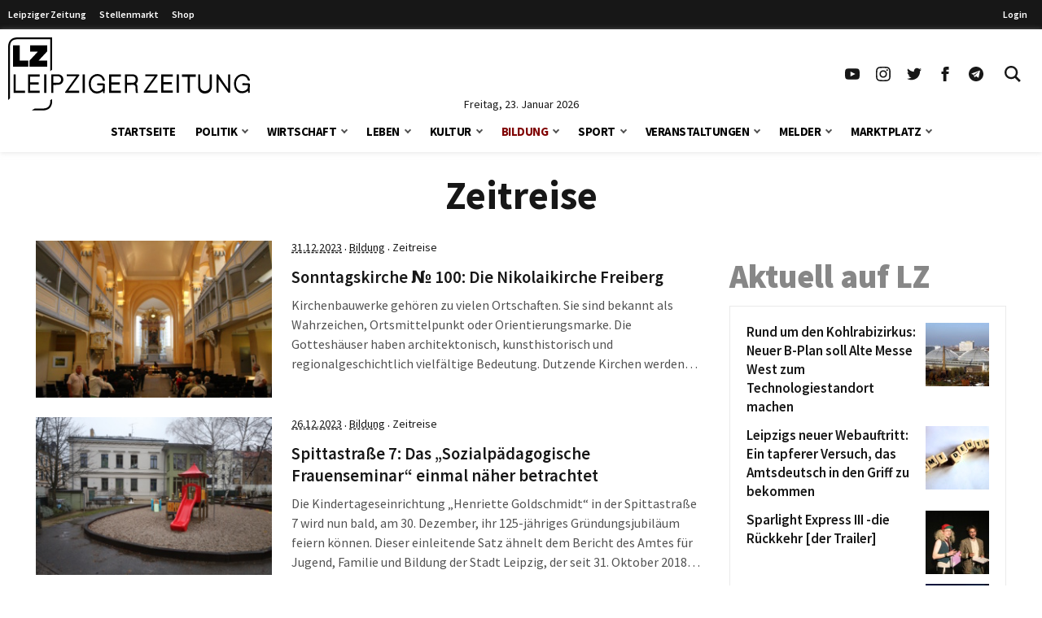

--- FILE ---
content_type: text/html; charset=UTF-8
request_url: https://www.l-iz.de/bildung/zeitreise/2023?lrm_logout=1
body_size: 93932
content:
<!DOCTYPE html>
<html lang="de-DE">
<head>
	<meta charset="UTF-8">
	<meta name="viewport" content="width=device-width, initial-scale=1">
	<link rel="profile" href="http://gmpg.org/xfn/11">
	<link rel="pingback" href="https://www.l-iz.de/xmlrpc.php">
	<meta no-http-equiv="Content-Security-Policy" content="upgrade-insecure-requests">
		<meta name='robots' content='index, follow, max-image-preview:large, max-snippet:-1, max-video-preview:-1' />
<script>window._wca = window._wca || [];</script>
<script>
	function lzloadScript(u, i, async, defer, d) {
		if (!document.getElementById(i)) {
		var e = document.createElement("script");
		e.type = "text/javascript";
		e.id = i;
		e.src = u;
		if ( async ) {
			e.async = 1;
		}
		if ( defer ) {
			e.defer = 1;
			document.body.appendChild(e);
		} else {
			document.head.appendChild(e);
		}
		console.log(i + ' loaded');
		e.onload = function() {
			if (d) {
				lzloadScript(d[0], d[1], d[2], d[3], d[4] );
			}
		}
	}
}
</script>
		<script data-cmp-ab="2">
!function(){console.log("<~ v:1.4.2 ~>");var t=window.setInterval((function(){"function"==typeof __tcfapi&&(window.clearInterval(t),__tcfapi("addEventListener",2,(function(t,a){if("tcloaded"===t.eventStatus||"useractioncomplete"===t.eventStatus){window._taboola=window._taboola||[],_taboola.push({article:"auto"}),document.head;var e=document.createElement("script");e.type="text/plain",e.async=!0,e.className="cmplazyload",e.id="tb_loader_script",e.dataset.cmpSrc="https://cdn.taboola.com/libtrc/chemnitzerverlag/loader.js",e.dataset.cmpVendor="42",document.head.appendChild(e),window.performance.mark("tbl_ic")}})))}),50)}();
// !function(){console.log("<~ v:1.3.39 ~>");var e=window.setInterval((function(){"function"==typeof __tcfapi&&(window.clearInterval(e),__tcfapi("addEventListener",2,(function(e,t){if("tcloaded"===e.eventStatus||"useractioncomplete"===e.eventStatus){window._taboola=window._taboola||[],_taboola.push({article:"auto"});var a=document.head,n=document.createElement("script");n.type="text/plain",n.async=!0,n.className="cmplazyload",n.id="tb_loader_script",n.dataset.cmpSrc="https://cdn.taboola.com/libtrc/chemnitzerverlag/loader.js",n.dataset.cmpVendor="42",document.head.appendChild(n),window.performance.mark("tbl_ic");var r=document.createElement("script");r.type="text/javascript",r.async=!0,r.id="lzmedien_script",r.src="https://adserver.l-iz.de/live/www/delivery/asyncjs.php",a.insertBefore(r,a.firstElementChild);var c=document.createElement("link");c.href="https://adserver.l-iz.de/live/www/delivery/asyncjs.php",c.rel="preload",c.as="script",a.insertBefore(c,a.firstElementChild)}})))}),50)}();
</script>
				<script data-cmp-ab="2">
	window.ADNPM = window.ADNPM || {};ADNPM.cmd = ADNPM.cmd || [];
	ADNPM.pubAdUnits=[];
	var check_lznpm = window.setInterval(function () {
		if (typeof __tcfapi === "function") {
			window.clearInterval(check_lznpm);
			__tcfapi("addEventListener", 2, function (tcData, success) {
				if (
					tcData.eventStatus === "tcloaded" ||
					tcData.eventStatus === "useractioncomplete"
				) {
					console.log('lznpm');
					!(function (e, f, u, i) {
						if (!document.getElementById(i)) {
							e.type = "text/javascript";
							e.async = 1;
							e.id = i;
							e.src = u;
							f.parentNode.insertBefore(e, f);
							console.log('lznpm_loaded');
						}
					})(
						document.createElement("script"),
						document.getElementsByTagName("script")[0],
						"https://cdn.netpoint-media.de/1270781.js",
						"lznpm_script"
					);
				}
			});
		}
	}, 50);
	</script>
			<style id="theme-inline-style" type="text/css">/*! tailwindcss v3.3.2 | MIT License | https://tailwindcss.com*/*,:after,:before{border:0 solid #e5e7eb;box-sizing:border-box}html{-webkit-text-size-adjust:100%;-webkit-font-feature-settings:normal;font-feature-settings:normal;font-family:Graphik,sans-serif;font-variation-settings:normal;line-height:1.5;-moz-tab-size:4;-o-tab-size:4;tab-size:4}body{line-height:inherit;margin:0}hr{border-top-width:1px;color:inherit;height:0}abbr:where([title]){-webkit-text-decoration:underline dotted;text-decoration:underline dotted}h1,h2,h3,h4,h5,h6{font-size:inherit;font-weight:inherit}a{color:inherit;text-decoration:inherit}b,strong{font-weight:bolder}code,kbd,pre,samp{font-family:ui-monospace,SFMono-Regular,Menlo,Monaco,Consolas,Liberation Mono,Courier New,monospace;font-size:1em}small{font-size:80%}sub,sup{font-size:75%;line-height:0;position:relative;vertical-align:baseline}sub{bottom:-.25em}sup{top:-.5em}table{border-collapse:collapse;border-color:inherit;text-indent:0}button,input,optgroup,select,textarea{color:inherit;font-family:inherit;font-size:100%;font-weight:inherit;line-height:inherit;margin:0;padding:0}button,select{text-transform:none}[type=button],[type=reset],[type=submit],button{-webkit-appearance:button;background-color:transparent;background-image:none}:-moz-focusring{outline:auto}:-moz-ui-invalid{box-shadow:none}progress{vertical-align:baseline}::-webkit-inner-spin-button,::-webkit-outer-spin-button{height:auto}[type=search]{-webkit-appearance:textfield;outline-offset:-2px}::-webkit-search-decoration{-webkit-appearance:none}::-webkit-file-upload-button{-webkit-appearance:button;font:inherit}summary{display:list-item}blockquote,dd,dl,figure,h1,h2,h3,h4,h5,h6,hr,p,pre{margin:0}fieldset{margin:0}fieldset,legend{padding:0}menu,ol,ul{list-style:none;margin:0;padding:0}textarea{resize:vertical}input::-webkit-input-placeholder,textarea::-webkit-input-placeholder{color:#9ca3af;opacity:1}input:-ms-input-placeholder,textarea:-ms-input-placeholder{color:#9ca3af;opacity:1}input::-ms-input-placeholder,textarea::-ms-input-placeholder{color:#9ca3af;opacity:1}input::placeholder,textarea::placeholder{color:#9ca3af;opacity:1}[role=button],button{cursor:pointer}:disabled{cursor:default}audio,canvas,embed,iframe,img,object,svg,video{display:block;vertical-align:middle}img,video{height:auto;max-width:100%}[hidden]{display:none}html{font-size:100%;scroll-behavior:smooth}body{color:#171717}.site,body{background-color:#fff}.site>p:last-child{margin-bottom:1.5rem}.site>*{margin-left:auto;margin-right:auto}.site>:not(.alignwide):not(.alignfull):not(.wp-block-group):not(.wp-block-pullquote):not(hr):not(.acontent):not(.aheader),.wp-block-group__inner-container>:not(.alignwide):not(.alignfull):not(.wp-block-group){max-width:1400px}.site>.alignwide,.wp-block-group__inner-container>.alignwide{max-width:1700px}.wp-block-group__inner-container>*{margin-left:auto;margin-right:auto}.acontent,.aheader{max-width:1192px}:focus,:focus-visible{outline-color:#e59716}.site>:not(.alignfull):not(.nomarginx):not(.wp-block-group):not(.wp-block-group .wp-block-gallery),.wp-block-group__inner-container>.alignwide:not(.alignfull):not(.nomarginx):not(.wp-block-group):not(.wp-block-group .wp-block-gallery){width:calc(100% - 2.5rem)}.site>header+.wp-block-image,.site>header+.wp-block-kfblocks-layout-grid,.site>header+.yoast-breadcrumbs{margin-top:0}.site-wrap{display:-ms-flexbox;display:flex;-ms-flex-direction:column;flex-direction:column;min-height:100%}.site{-ms-flex:1 1 0%;flex:1 1 0%}@media screen and (min-width:600px) and (max-width:1280px){.site>:not(.alignfull):not(.nomarginx):not(.wp-block-group):not(.wp-block-group .wp-block-gallery),.wp-block-group__inner-container>.alignwide:not(.alignfull):not(.nomarginx):not(.wp-block-group):not(.wp-block-group .wp-block-gallery){width:calc(100% - 1.25rem)}}@media (min-width:1019px){.nomarginx{width:calc(100% - 1.25rem)}}@media (min-width:1280px){.nomarginx{width:calc(100% - 2.5rem)}}@media (prefers-reduced-motion:reduce){html{scroll-behavior:auto}}@font-face{font-display:swap;font-family:Source Sans Pro;font-style:normal;font-weight:400;src:url(https://www.l-iz.de/wp-content/themes/lz-child/fonts/source-sans-pro-v18-latin-regular.eot);src:local(""),url(https://www.l-iz.de/wp-content/themes/lz-child/fonts/source-sans-pro-v18-latin-regular.eot?#iefix) format("embedded-opentype"),url(https://www.l-iz.de/wp-content/themes/lz-child/fonts/source-sans-pro-v18-latin-regular.woff2) format("woff2"),url(https://www.l-iz.de/wp-content/themes/lz-child/fonts/source-sans-pro-v18-latin-regular.woff) format("woff"),url(https://www.l-iz.de/wp-content/themes/lz-child/fonts/source-sans-pro-v18-latin-regular.ttf) format("truetype"),url(https://www.l-iz.de/wp-content/themes/lz-child/fonts/source-sans-pro-v18-latin-regular.svg#SourceSansPro) format("svg")}@font-face{font-display:swap;font-family:Source Sans Pro;font-style:normal;font-weight:600;src:url(https://www.l-iz.de/wp-content/themes/lz-child/fonts/source-sans-pro-v18-latin-600.eot);src:local(""),url(https://www.l-iz.de/wp-content/themes/lz-child/fonts/source-sans-pro-v18-latin-600.eot?#iefix) format("embedded-opentype"),url(https://www.l-iz.de/wp-content/themes/lz-child/fonts/source-sans-pro-v18-latin-600.woff2) format("woff2"),url(https://www.l-iz.de/wp-content/themes/lz-child/fonts/source-sans-pro-v18-latin-600.woff) format("woff"),url(https://www.l-iz.de/wp-content/themes/lz-child/fonts/source-sans-pro-v18-latin-600.ttf) format("truetype"),url(https://www.l-iz.de/wp-content/themes/lz-child/fonts/source-sans-pro-v18-latin-600.svg#SourceSansPro) format("svg")}@font-face{font-display:swap;font-family:Source Sans Pro;font-style:normal;font-weight:700;src:url(https://www.l-iz.de/wp-content/themes/lz-child/fonts/source-sans-pro-v18-latin-700.eot);src:local(""),url(https://www.l-iz.de/wp-content/themes/lz-child/fonts/source-sans-pro-v18-latin-700.eot?#iefix) format("embedded-opentype"),url(https://www.l-iz.de/wp-content/themes/lz-child/fonts/source-sans-pro-v18-latin-700.woff2) format("woff2"),url(https://www.l-iz.de/wp-content/themes/lz-child/fonts/source-sans-pro-v18-latin-700.woff) format("woff"),url(https://www.l-iz.de/wp-content/themes/lz-child/fonts/source-sans-pro-v18-latin-700.ttf) format("truetype"),url(https://www.l-iz.de/wp-content/themes/lz-child/fonts/source-sans-pro-v18-latin-700.svg#SourceSansPro) format("svg")}@font-face{font-display:swap;font-family:Source Sans Pro;font-style:normal;font-weight:900;src:url(https://www.l-iz.de/wp-content/themes/lz-child/fonts/source-sans-pro-v18-latin-900.eot);src:local(""),url(https://www.l-iz.de/wp-content/themes/lz-child/fonts/source-sans-pro-v18-latin-900.eot?#iefix) format("embedded-opentype"),url(https://www.l-iz.de/wp-content/themes/lz-child/fonts/source-sans-pro-v18-latin-900.woff2) format("woff2"),url(https://www.l-iz.de/wp-content/themes/lz-child/fonts/source-sans-pro-v18-latin-900.woff) format("woff"),url(https://www.l-iz.de/wp-content/themes/lz-child/fonts/source-sans-pro-v18-latin-900.ttf) format("truetype"),url(https://www.l-iz.de/wp-content/themes/lz-child/fonts/source-sans-pro-v18-latin-900.svg#SourceSansPro) format("svg")}body{font-family:Source Sans Pro,system-ui,-apple-system,BlinkMacSystemFont,sans-serif}h1.has-background,h2.has-background,h3.has-background,h4.has-background,h5.has-background,h6.has-background{padding:.5rem 1rem}h1+p,h2+p,h3+p,h4+p,h5+p,h6+p{margin-top:.5rem}h1{font-size:24px;font-weight:700;line-height:1.1}h2{font-size:1.5rem;line-height:2rem}h3{font-size:1.25rem}h3,h4{line-height:1.75rem}h4{font-size:1.125rem}h5,h6{font-size:1rem;line-height:1.6;text-transform:uppercase}h6{font-weight:600}h2,h3,h4,h5,h6{font-weight:600;margin-bottom:.75rem}p{font-size:1.1rem;font-weight:400;-webkit-hyphens:auto;-ms-hyphens:auto;hyphens:auto;line-height:1.6;margin-bottom:.5rem;margin-top:1.5rem}p+p{margin-top:.5rem}p.has-background{padding:.5rem 1rem}p a{font-weight:500}.post-content a,.site-main a{color:#7f0000}.post-content .woocommerce-loop-product__link,.site-main .woocommerce-loop-product__link{color:#171717}.has-small-font-size{font-size:.75rem;line-height:1rem}.has-medium-font-size{font-size:1.125rem;line-height:1.75rem}.has-large-font-size{font-size:1.5rem;line-height:2rem}.has-huge-font-size{font-size:1.875rem;line-height:2.25rem}strong{font-weight:700}.current-menu-item>a{color:#0e7490}@media (min-width:782px){h1{font-size:30px}}@media (min-width:1019px){h1{font-size:35px}h2{font-size:1.875rem;line-height:2.25rem}h3{font-size:1.5rem;line-height:2rem}h4{font-size:1.25rem;line-height:1.75rem}h5,h6{font-size:1.125rem;line-height:1.75rem}p{margin-bottom:.75rem}p+p{margin-top:.75rem}h1.has-background,h2.has-background,h3.has-background,h4.has-background,h5.has-background,h6.has-background,p.has-background{padding:.75rem 1.25rem}.has-small-font-size{font-size:.875rem;line-height:1.25rem}.has-large-font-size{font-size:1.25rem;line-height:1.75rem}.has-huge-font-size{font-size:3rem;line-height:1}}@media (min-width:1280px){h1{font-size:41px}}@media (max-width:1018px){h1,h2,h3,h4,h5,h6,p{word-wrap:break-word}}.translation-notice{font-style:italic;color:#737373;}.translation-notice a{font-weight:bold;color:rgb(127,0,0);}.site-header{height:0;transition:top .2s}.site-header+*{margin-top:80px;will-change:margin}.site-header .navbar>div{background-color:#fff;margin:0;will-change:transform}.site-header .navbar .inner-wrap{will-change:height}.site-header.is-sticky{position:sticky;top:0;-webkit-transform:translateY(-200px);transform:translateY(-200px);z-index:100}.site-header.is-sticky.transition-on{transition:top .3s,-webkit-transform .3s;transition:transform .3s,top .3s;transition:transform .3s,top .3s,-webkit-transform .3s}.site-header.is-sticky.slidedown-sticky{-webkit-transform:translateY(0);transform:translateY(0)}.has-searchform-above.search-is-open .site-header{position:sticky;top:100px;transition:top .3s;z-index:100}.has-searchform-above.search-is-open .site-header.is-sticky{-webkit-transform:unset;transform:unset}.has-searchform-above.search-is-open .site-header .navbar .inner-wrap,.has-searchform-above.search-is-open .site-header .navbar>div{transition:all .3s}@media (min-width:1019px){.site-header+*{margin-top:180px}.site-header+*+.content-wrap{margin-top:1.5rem}.site-header.is-sticky .logo-wide{display:none}.site-header.is-sticky .logo-square{display:block}.site-header.is-sticky .section1{padding-top:5px}.site-header.is-sticky .sitename svg{height:50px;margin-top:-5px;width:auto}.site-header.is-sticky .navbar .inner-wrap,.site-header.is-sticky .navbar>div{height:60px}.site-header.is-sticky .navbar .custom-logo{max-height:70px}}.searchbar-wrapper{position:relative}.searchbar{background-color:#fff;box-shadow:0 0 2px 0 rgba(0,0,0,.11);min-width:700px;opacity:0;position:absolute;right:6px;top:85px;transition:visibility .3s,opacity .3s,top .3s,box-shadow .2s;visibility:hidden;z-index:199}.searchbar:focus-within{box-shadow:0 0 2px 0 rgba(0,0,0,.8)}.searchbar .search-form{border-width:0;margin-left:auto;margin-right:0;padding:20px;position:relative}.searchbar .search-form input{padding:0}.searchbar .search-form input:focus{outline:none}.searchbar .search-wrap{background:transparent;border:none;border-bottom:2px solid;border-radius:0;position:relative}.searchbar .search-wrap:focus-within{border:none;border-bottom:2px solid}.search-is-open .searchbar{opacity:1;top:52px;visibility:visible}.lz-sky,.lz-sky-right,.lz-sky-wrap{-ms-flex-align:center;align-items:center;display:-ms-flexbox;display:flex}.lz-sky-right{-ms-flex-positive:1;-ms-flex-pack:end;flex-grow:1;justify-content:flex-end}.lz-sky{-ms-flex-pack:justify;background-color:#171717;font-size:12px;font-weight:600;justify-content:space-between}.lz-sky,.sky-nav a{color:#fff}.sky-nav a{display:block;height:30px;line-height:30px;padding-left:.5rem;padding-right:.5rem}.sky-nav a.active,.sky-nav a:focus,.sky-nav a:hover{color:#fff}.lz-sky-wrap{margin-left:auto;margin-right:auto;max-width:1400px;padding-bottom:3px;padding-top:3px;width:calc(100% - 2.5rem)}.wi-icon{display:inline-block;position:relative}.wi-icon svg{fill:#fff}.wi-icon-night{display:none}.no-daylight .wi-icon-night{display:inline-block}.no-daylight .wi-icon-day{display:none}.sky-nav ul{display:-ms-flexbox;display:flex}.leipziger a{padding-right:.5rem}.lrm-show-if-logged-in{display:none}body.logged-in .lrm-show-if-logged-in{display:block}body.logged-in .lrm-hide-if-logged-in{display:none}@media (min-width:600px) and (max-width:1280px){.lz-sky-wrap{width:calc(100% - 1.25rem)}.lz-sky-right{padding-right:.5rem}}*{scroll-margin-top:90px}html#openhidden{height:100%;overflow:initial!important;width:100%}.logo-wide{display:none}.logo-wide svg{width:auto}.sitename{padding:6px 10px 6px 20px}.navbar{background:#fff;box-shadow:0 1px 6px 0 hsla(0,0%,81%,.5);margin-bottom:1rem;width:100%}.navbar .section1{align-items:center;display:flex;margin-left:auto;margin-right:auto;max-width:1400px;width:100%}.navbar .sitename,.navbar h1{font-size:1.25rem;font-weight:700;line-height:1.75rem;margin:0;text-decoration:none}.navbar .default-btn{display:block;padding:1rem}.section-middle{flex-grow:1}.section-stickymenu{display:none;text-align:center}.section-social{display:none}.section-social ul{display:flex}.section-social a{display:block;padding:10px}.section-social svg{height:auto;width:1.125rem}.section-date{display:flex;height:0;justify-content:center;position:relative;width:100%}.section-date span{font-size:.875rem;line-height:1;position:absolute;text-align:center;top:-15px}.menu-item,.menu-item-wrap{position:relative}.sub-menu{display:none}.sub-menu-arrow{align-items:center;display:block;justify-content:center;position:absolute;right:0;top:0}.sub-menu-arrow i{border-color:#525252;border-style:solid;border-width:0 2px 2px 0;display:inline-block;height:6px;position:relative;transform:rotate(45deg);transition:all .2s;width:6px}.custom-logo-link{display:block}.is-magnifier svg{height:20px;width:20px}.custom-logo{display:block;height:42px;width:auto}@media(min-width:600px){.sitename{padding-left:10px}}@media(max-width:1018px){.logo-square svg{height:52px;width:auto}.main-menu-is-open,.search-form-is-open{overflow:hidden}.main-menu-is-open .scrolltop,.search-form-is-open .scrolltop{display:none}.transition-is-active .section-menu,.transition-is-active .section-search{transition:all .3s}.sub-menu-arrow{align-items:center;display:flex;height:40px;justify-content:center;margin-right:10px;width:40px}.sub-menu-arrow i{border-color:#fff;border-width:0 1px 1px 0;height:10px;transform:rotate(-45deg);width:10px}.menu-item-has-children.open>.menu-item-wrap .sub-menu-arrow i{transform:rotate(45deg)}.section-header{display:flex;justify-content:flex-end}.custom-logo-link{padding-left:.5rem}.close-btn{align-items:center;display:flex;height:70px;justify-content:center;visibility:hidden;width:70px}.close-btn:hover{color:#febe2b}.searchbar{display:none}.section-menu,.section-search{background:rgba(0,0,0,.73);background:linear-gradient(180deg,hsla(0,0%,6%,.84) 0,rgba(0,0,0,.72));color:#fff;height:100vh;position:absolute;top:0;width:100%;z-index:199}.section-search{transform:translateX(-100vw)}.section-search .search-form{padding:20px}.section-menu{transform:translateX(-100vw)}.main-menu-is-open .section-menu{transform:translateX(0)}.main-menu-is-open .section-menu .close-btn{visibility:visible}.search-form-is-open .section-search{transform:translateX(0)}.search-form-is-open .section-search .close-btn{visibility:visible}.header-menu{display:block;height:calc(100% - 70px);overflow-y:auto;padding:20px 20px 0;position:relative}.header-menu a:not(.sub-menu-arrow){color:#fff;display:block;margin-left:0}.header-menu li.current-menu-item>.menu-item-wrap .menu-item-link,.header-menu li.current-menu-parent>.menu-item-wrap .menu-item-link,.header-menu li:hover>.menu-item-wrap .menu-item-link{color:#febe2b}.header-menu>li>.menu-item-wrap>a:not(.sub-menu-arrow){font-size:21px;font-weight:700;line-height:21px;padding:12px 30px 12px 12px}.header-menu>li:last-child{margin-bottom:150px}.header-menu>li li a:not(.sub-menu-arrow){font-size:16px;font-weight:400;line-height:19px;padding:9px 26px 9px 36px}}@media(min-width:1019px){.logo-wide,.section-social{display:block}.logo-square{display:none}.logo-wide svg{height:90px}.sitename{padding:0}.navbar .is-menu{display:none}.navbar .section1{padding-top:10px;width:calc(100% - 1.25rem)}.custom-logo{height:100px}.menu-item-group,.section-header{display:none}.section-menu{text-align:center}.is-sticky .section-date,.is-sticky .section-menu{display:none}.is-sticky .section-stickymenu{display:block}.menu-item-next{display:inline-flex;margin-left:7px;position:relative}.sub-menu-arrow.arrow-next{height:47px}.header-menu{display:inline-flex}.header-menu li.menu-item-has-children>.menu-item-wrap{align-items:flex-start;display:flex}.header-menu li.menu-item-has-children>.menu-item-wrap .menu-item-link{flex:1}.header-menu li:hover>.sub-menu{display:block}.header-menu>li{padding:0 12px}.header-menu>li>.menu-item-wrap{align-items:center}.header-menu>li>.menu-item-wrap>.menu-item-link{color:#000;font-size:15px;font-weight:700;letter-spacing:-.5px;line-height:51px;text-transform:uppercase}.header-menu>li.current-menu-item>.menu-item-wrap>.menu-item-link,.header-menu>li.current-menu-parent>.menu-item-wrap>.menu-item-link{color:#7f0000}.sub-menu{background:#fff;box-shadow:0 0 1px 0 rgba(0,0,0,.14);font-size:11px;left:-4px;min-width:140px;padding:18px 0;position:absolute;top:auto;z-index:99}.sub-menu li{width:100%}.sub-menu li a{color:#919191;display:block;line-height:20px;padding:4px 26px;text-align:left;width:100%}.sub-menu li.current-menu-item a,.sub-menu li.current-menu-parent a,.sub-menu li:hover a{background-color:rgba(76,64,132,.05);color:#7f0000}.open-item>.sub-menu{display:block}.section-search{display:none}.searchbar-wrapper{position:relative}.searchbar{box-shadow:0 0 2px 0 rgba(0,0,0,.11);min-width:700px;opacity:0;position:absolute;right:6px;top:85px;transition:all .3s;visibility:hidden;z-index:199}.searchbar .search-form{border-width:0;margin-left:auto;margin-right:0;padding:20px;position:relative}.searchbar .search-form:before{background-color:#fff;content:"";height:100%;left:0;position:absolute;top:0;width:100%}.searchbar .search-form input{padding:0}.searchbar .search-wrap{position:relative}.searchbar:before{border-color:transparent transparent #f6f6f6;border-style:solid;border-width:0 9.5px 10px;content:"";display:block;height:0;margin:0 auto;position:absolute;right:13px;top:-10px;width:0}.search-form-is-open .searchbar{opacity:1;top:60px;visibility:visible}.search-wrap{border-bottom:2px solid #444}}@media(max-width:1239px){.is-sticky .section-social{display:none}}@media(min-width:1281px){.navbar .section1{width:calc(100% - 2.5rem)}}
.sub-term-links{-ms-flex-pack:center;display:-ms-flexbox;display:flex;-ms-flex-wrap:wrap;flex-wrap:wrap;justify-content:center;list-style-type:none;margin-bottom:.75rem;margin-bottom:-10px;margin-top:.75rem;padding:0}.sub-term-links a{background-color:#171717;box-sizing:content-box;display:block;font-size:.875rem;line-height:1.25rem;padding-left:.25rem;padding-right:.25rem;text-decoration-line:none;text-transform:uppercase;white-space:nowrap}.sub-term-links a,.sub-term-links a:hover{color:#fff}.sub-term-links li{margin:0;margin:0 6px 10px 0;padding:0}.sub-term-links li:last-child{margin-right:0}.swiper{list-style:none;margin-left:auto;margin-right:auto;overflow:hidden;padding:0;position:relative;z-index:1}.swiper:not(.swiper-initialized) .swiper-wrapper{-ms-overflow-style:none;overflow-x:auto;scrollbar-width:none}.swiper:not(.swiper-initialized) .swiper-wrapper::-webkit-scrollbar{display:none}.swiper-android .swiper-slide,.swiper-wrapper{-webkit-transform:translateZ(0);transform:translateZ(0)}.swiper-wrapper{-webkit-box-sizing:content-box;box-sizing:content-box;display:-webkit-box;display:-ms-flexbox;display:flex;list-style-type:none;margin:0;padding:0;position:relative;-webkit-transition-property:-webkit-transform;transition-property:-webkit-transform;-o-transition-property:transform;transition-property:transform;transition-property:transform,-webkit-transform;width:100%;z-index:1}.swiper-backface-hidden .swiper-slide{-webkit-backface-visibility:hidden;backface-visibility:hidden;-webkit-transform:translateZ(0);transform:translateZ(0)}.swiper-slide{list-style-type:none;margin:0;padding:0;position:relative;-webkit-transition-property:-webkit-transform;transition-property:-webkit-transform;-o-transition-property:transform;transition-property:transform;transition-property:transform,-webkit-transform}.columned .swiper-slide{-ms-flex-negative:0;flex-shrink:0}.no-swiper .swiper-wrapper{-ms-flex-wrap:wrap;flex-wrap:wrap}@media (min-width:931px){.has-swiper-mobile .swiper-wrapper{-ms-flex-wrap:wrap;flex-wrap:wrap}.has-swiper-mobile .swiper-icon{display:none}}.swiper-icon{bottom:0;display:none;left:50%;pointer-events:none;position:absolute;-webkit-transform:translateX(-50%);-ms-transform:translateX(-50%);transform:translateX(-50%);-webkit-user-select:none;-moz-user-select:none;-ms-user-select:none;user-select:none}.swiper-icon svg{margin:auto auto 0;opacity:.4}.swiper:not(.swiper-initialized).has-pagination .swiper-wrapper{padding-bottom:calc(2rem + 6px)}.swiper:not(.swiper-initialized) .swiper-pagination{display:none}.swiper:not(.swiper-initialized) .swiper-icon{-webkit-animation:fadeInLoad 1s;animation:fadeInLoad 1s;display:-webkit-box;display:-ms-flexbox;display:flex}.swiper-pagination{font-size:0;height:6px;margin-left:auto;margin-right:auto;margin-top:2rem;overflow:hidden;text-align:center;white-space:nowrap}.swiper-pagination-bullets-dynamic .swiper-pagination-bullet{position:relative;-webkit-transform:scale(0);-ms-transform:scale(0);transform:scale(0);-webkit-transition:left .2s,opacity .1s,-webkit-transform .2s;transition:left .2s,opacity .1s,-webkit-transform .2s;-o-transition:left .2s,transform .2s,opacity .1s;transition:left .2s,transform .2s,opacity .1s;transition:left .2s,transform .2s,opacity .1s,-webkit-transform .2s}.swiper-pagination-bullets-dynamic .swiper-pagination-bullet-active-main{-webkit-transform:scale(1);-ms-transform:scale(1);transform:scale(1)}.swiper-pagination-bullets-dynamic .swiper-pagination-bullet-active{-webkit-transform:scale(2.1,1.4);-ms-transform:scale(2.1,1.4);transform:scale(2.1,1.4)}.swiper-pagination-bullets-dynamic .swiper-pagination-bullet-active-prev{-webkit-transform:scale(.66);-ms-transform:scale(.66);transform:scale(.66)}.swiper-pagination-bullets-dynamic .swiper-pagination-bullet-active-prev-prev{-webkit-transform:scale(.33);-ms-transform:scale(.33);transform:scale(.33)}.swiper-pagination-bullets-dynamic .swiper-pagination-bullet-active-next{-webkit-transform:scale(.66);-ms-transform:scale(.66);transform:scale(.66)}.swiper-pagination-bullets-dynamic .swiper-pagination-bullet-active-next-next{-webkit-transform:scale(.33);-ms-transform:scale(.33);transform:scale(.33)}.swiper-pagination-bullet{background:#3c3c3c;border-radius:3px;display:inline-block;height:6px;margin:0 5px;opacity:.2;-webkit-transition:width .2s ease;-o-transition:width .2s ease;transition:width .2s ease;width:6px}.swiper-pagination-bullet .swiper-pagination-clickable{cursor:pointer}.swiper-pagination-bullet:only-child{display:none!important}button.swiper-pagination-bullet{-webkit-appearance:none;-moz-appearance:none;appearance:none;border:none;-webkit-box-shadow:none;box-shadow:none;margin:0;padding:0}.swiper-pagination-bullet-active{opacity:1}.swiper-pagination-clickable .swiper-pagination-bullet{cursor:pointer}@media (min-width:931px){.has-swiper-mobile.swiper:not(.swiper-initialized) .swiper-icon{display:none}}.subterms .swiper:not(.swiper-initialized) .swiper-slide{-webkit-box-flex:0;-ms-flex:0 0 calc(66.66667% - 10px);flex:0 0 calc(66.66667% - 10px);margin-right:20px;width:66.66667%}.subterms .swiper:not(.swiper-initialized) .swiper-slide:first-child{margin-left:20px}.subterms .no-swiper .swiper-wrapper{margin-bottom:-20px}.subterms .term-image{--tw-gradient-to:rgba(207,250,254,0) var(--tw-gradient-to-position);--tw-gradient-to:#d9f99d var(--tw-gradient-to-position);background-image:-webkit-gradient(linear,right bottom,left top,from(#cffafe),to(var(--tw-gradient-to)));background-image:-o-linear-gradient(bottom right,#cffafe var(--tw-gradient-from-position),var(--tw-gradient-to));background-image:linear-gradient(to top left,#cffafe var(--tw-gradient-from-position),var(--tw-gradient-to));height:0;padding-top:100%;position:relative}.subterms .term-image img{border-radius:inherit;-o-object-fit:cover;object-fit:cover}.subterms .tax-head,.subterms .term-image img{height:100%;left:0;position:absolute;top:0;width:100%}.subterms .tax-head{-webkit-box-orient:vertical;-webkit-box-direction:normal;-webkit-box-pack:end;-ms-flex-pack:end;color:#fff;display:-webkit-box;display:-ms-flexbox;display:flex;-ms-flex-direction:column;flex-direction:column;justify-content:flex-end;padding:1rem;text-shadow:0 0 12px rgba(60,60,60,.6)}.subterms .tax-title{word-wrap:break-word;font-size:1rem;font-weight:700;-webkit-hyphens:auto;-ms-hyphens:auto;hyphens:auto;line-height:1.1;margin-bottom:.5rem}.subterms .tax-counting{font-size:.75rem;font-weight:500;line-height:1.6}@media (min-width:480px){.subterms .swiper:not(.swiper-initialized) .swiper-slide{-webkit-box-flex:0;-ms-flex:0 0 calc(55.55556% - 10px);flex:0 0 calc(55.55556% - 10px);width:calc(55.55556% - 10px)}}@media (min-width:600px){.subterms .swiper:not(.swiper-initialized) .swiper-slide{-webkit-box-flex:0;-ms-flex:0 0 calc(40% - 10px);flex:0 0 calc(40% - 10px);width:calc(40% - 10px)}}@media (min-width:782px){.subterms .swiper:not(.swiper-initialized) .swiper-slide{-webkit-box-flex:0;-ms-flex:0 0 calc(33.33333% - 13.33333px);flex:0 0 calc(33.33333% - 13.33333px);width:calc(33.33333% - 13.33333px)}}@media (min-width:931px){.subterms .swiper:not(.swiper-initialized) .swiper-slide{-webkit-box-flex:0;-ms-flex:0 0 calc(25% - 15px);flex:0 0 calc(25% - 15px);width:calc(25% - 15px)}.subterms .swiper:not(.swiper-initialized) .swiper-slide:first-child{margin-left:0}.subterms .swiper:not(.swiper-initialized) .swiper-slide:last-child{margin-right:0}.subterms .tax-title{font-size:1.2rem}}.acontent{margin-bottom:1.25rem}.aheader{margin-bottom:2rem;text-align:center}.aheader h1{font-size:1.875rem;font-weight:700;line-height:2.25rem;text-align:center}.aposts{padding-bottom:2.5rem}.posts-entries:focus,.posts-entries:focus-visible{outline-color:transparent}.posts-grid{-webkit-column-gap:1.5rem;-moz-column-gap:1.5rem;column-gap:1.5rem;display:grid;grid-template-columns:repeat(1,minmax(0,1fr));margin-bottom:1.5rem;margin-top:1.5rem;row-gap:2.25rem}.posts-grid img{width:100%}article h2{font-size:1.125rem;-webkit-hyphens:auto;-ms-hyphens:auto;hyphens:auto;line-height:1.2;margin:0}article p{color:#525252;margin-bottom:0}.info{margin:.75rem auto 1.25rem;max-width:56rem}.info p{color:#525252;font-family:Georgia,Palatino,Linotype,Times,Times New Roman;font-size:.875rem;font-style:italic;line-height:1.25rem;margin-bottom:.5rem;margin-top:.5rem}@media (min-width:600px){.term-desc{margin-bottom:2.5rem;margin-top:2.5rem}.term-desc p{margin-bottom:1.25rem;margin-top:1.25rem}.term-desc img{border-radius:10px}.posts-grid{grid-template-columns:repeat(2,minmax(0,1fr))}}@media (min-width:782px){.posts-grid{grid-template-columns:repeat(3,minmax(0,1fr))}.acontent{display:-ms-flexbox;display:flex}.aposts{-ms-flex:1 1 100%;flex:1 1 100%}.asidebar{-ms-flex:0 0 340px;flex:0 0 340px;margin-left:2rem}.asidebar>:first-child{margin-top:0}article h2{font-size:1.3rem;line-height:1.3}}@media (min-width:1019px){.aheader h1{font-size:3rem;line-height:1}}@media (min-width:1165px){.posts-grid{-webkit-column-gap:1.875rem;-moz-column-gap:1.875rem;column-gap:1.875rem}}</style>

	<!-- This site is optimized with the Yoast SEO plugin v23.6 - https://yoast.com/wordpress/plugins/seo/ -->
	<title>Zeitreise Archiv &#183; Leipziger Zeitung</title>
	<link rel="canonical" href="https://www.l-iz.de/bildung/zeitreise" />
	<link rel="next" href="https://www.l-iz.de/bildung/zeitreise/page/2" />
	<meta property="og:locale" content="de_DE" />
	<meta property="og:type" content="article" />
	<meta property="og:title" content="Zeitreise Archiv &#183; Leipziger Zeitung" />
	<meta property="og:url" content="https://www.l-iz.de/bildung/zeitreise" />
	<meta property="og:site_name" content="Leipziger Zeitung" />
	<meta name="twitter:card" content="summary_large_image" />
	<meta name="twitter:site" content="@LIZ_de" />
	<script type="application/ld+json" class="yoast-schema-graph">{"@context":"https://schema.org","@graph":[{"@type":"CollectionPage","@id":"https://www.l-iz.de/bildung/zeitreise","url":"https://www.l-iz.de/bildung/zeitreise","name":"Zeitreise Archiv &#183; Leipziger Zeitung","isPartOf":{"@id":"https://www.l-iz.de/#website"},"primaryImageOfPage":{"@id":"https://www.l-iz.de/bildung/zeitreise#primaryimage"},"image":{"@id":"https://www.l-iz.de/bildung/zeitreise#primaryimage"},"thumbnailUrl":"https://www.l-iz.de/wp-content/uploads/2023/12/freiberg3.jpg","breadcrumb":{"@id":"https://www.l-iz.de/bildung/zeitreise#breadcrumb"},"inLanguage":"de-DE"},{"@type":"ImageObject","inLanguage":"de-DE","@id":"https://www.l-iz.de/bildung/zeitreise#primaryimage","url":"https://www.l-iz.de/wp-content/uploads/2023/12/freiberg3.jpg","contentUrl":"https://www.l-iz.de/wp-content/uploads/2023/12/freiberg3.jpg","width":2250,"height":1500,"caption":"Die Innenansicht der Konzertkirche. Foto: Lord van Tasm, CC BY-SA 3.0, https://commons.wikimedia.org/w/index.php?curid=28597822"},{"@type":"BreadcrumbList","@id":"https://www.l-iz.de/bildung/zeitreise#breadcrumb","itemListElement":[{"@type":"ListItem","position":1,"name":"Startseite","item":"https://www.l-iz.de/"},{"@type":"ListItem","position":2,"name":"Bildung","item":"https://www.l-iz.de/bildung"},{"@type":"ListItem","position":3,"name":"Zeitreise"}]},{"@type":"WebSite","@id":"https://www.l-iz.de/#website","url":"https://www.l-iz.de/","name":"Leipziger Zeitung","description":"","publisher":{"@id":"https://www.l-iz.de/#organization"},"potentialAction":[{"@type":"SearchAction","target":{"@type":"EntryPoint","urlTemplate":"https://www.l-iz.de/?s={search_term_string}"},"query-input":{"@type":"PropertyValueSpecification","valueRequired":true,"valueName":"search_term_string"}}],"inLanguage":"de-DE"},{"@type":"Organization","@id":"https://www.l-iz.de/#organization","name":"LZ Medien GmbH | Leipziger Zeitung","url":"https://www.l-iz.de/","logo":{"@type":"ImageObject","inLanguage":"de-DE","@id":"https://www.l-iz.de/#/schema/logo/image/","url":"https://www.l-iz.de/wp-content/uploads/2021/01/LIZ-Briefkopf.jpg","contentUrl":"https://www.l-iz.de/wp-content/uploads/2021/01/LIZ-Briefkopf.jpg","width":318,"height":100,"caption":"LZ Medien GmbH | Leipziger Zeitung"},"image":{"@id":"https://www.l-iz.de/#/schema/logo/image/"},"sameAs":["https://www.facebook.com/LeipzigerInternetZeitung/","https://x.com/LIZ_de","https://www.instagram.com/leipziger_internet_zeitung/","https://www.youtube.com/channel/UCLVeraZYXhwxDCs2ynLbnzA","https://de.wikipedia.org/wiki/Leipziger_Internet_Zeitung"]}]}</script>
	<!-- / Yoast SEO plugin. -->


<link rel='dns-prefetch' href='//stats.wp.com' />
<link href='https://fonts.gstatic.com' crossorigin rel='preconnect' />
<link rel="alternate" type="application/rss+xml" title="Leipziger Zeitung &raquo; Feed" href="https://www.l-iz.de/feed" />
<link rel="alternate" type="application/rss+xml" title="Leipziger Zeitung &raquo; Kommentar-Feed" href="https://www.l-iz.de/comments/feed" />
<link rel="alternate" type="application/rss+xml" title="Leipziger Zeitung &raquo; Zeitreise Kategorie-Feed" href="https://www.l-iz.de/bildung/zeitreise/feed" />
<link rel='stylesheet' id='wc-blocks-integration-css' href='https://www.l-iz.de/wp-content/plugins/woocommerce-subscriptions/vendor/woocommerce/subscriptions-core/build/index.css?ver=7.0.0' type='text/css' media='all' />
<link rel='stylesheet' id='lrm-modal-css' href='https://www.l-iz.de/wp-content/plugins/ajax-login-and-registration-modal-popup-pro/free/assets/lrm-core-compiled.css?ver=56' type='text/css' media='all' />
<link rel='stylesheet' id='lrm-modal-skin-css' href='https://www.l-iz.de/wp-content/plugins/ajax-login-and-registration-modal-popup-pro/free/skins/default/skin.css?ver=56' type='text/css' media='all' />
<style id='lrm-modal-skin-inline-css' type='text/css'>
 .lrm-form a.button,.lrm-form button,.lrm-form button[type=submit],.lrm-form #buddypress input[type=submit],.lrm-form .gform_wrapper input.gform_button[type=submit],.lrm-form input[type=submit]{color: #ffffff;}  .lrm-form a.button,.lrm-form button,.lrm-form button[type=submit],.lrm-form #buddypress input[type=submit],.lrm-form .gform_wrapper input.gform_button[type=submit],.lrm-form input[type=submit]{background-color: #2f889a;}  .lrm-user-modal-container .lrm-switcher a{background-color: #d2d8d8;}  .lrm-user-modal-container .lrm-switcher a{color: #809191;}
</style>
<style id='classic-theme-styles-inline-css' type='text/css'>
/*! This file is auto-generated */
.wp-block-button__link{color:#fff;background-color:#32373c;border-radius:9999px;box-shadow:none;text-decoration:none;padding:calc(.667em + 2px) calc(1.333em + 2px);font-size:1.125em}.wp-block-file__button{background:#32373c;color:#fff;text-decoration:none}
</style>
<link rel='stylesheet' id='crp-public-css' href='https://www.l-iz.de/wp-content/plugins/custom-related-posts/dist/public.css?ver=1.7.2' type='text/css' media='all' />
<style id='woocommerce-inline-inline-css' type='text/css'>
.woocommerce form .form-row .required { visibility: visible; }
</style>
<link rel='stylesheet' id='lz-style-css' href='https://www.l-iz.de/wp-content/themes/lz-child/style.css?ver=1769133964' type='text/css' media='all' />
<link rel='stylesheet' id='lz-abox-css' href='https://www.l-iz.de/wp-content/themes/lz-child/assets/css/abox.css?ver=1769066922' type='text/css' media='all' />
<link rel='stylesheet' id='lz-archive-posts-box-css' href='https://www.l-iz.de/wp-content/themes/lz-child/assets/templates/archive-post-box.css?ver=1769079357' type='text/css' media='all' />
<link rel='stylesheet' id='lz-sb-recent-comments-css' href='https://www.l-iz.de/wp-content/themes/lz-child/assets/templates/sb-recent-comments.css?ver=1769074143' type='text/css' media='all' />
<link rel='stylesheet' id='lz-sidebar-posts-css' href='https://www.l-iz.de/wp-content/themes/lz-child/assets/templates/sidebar-posts.css?ver=1769067814' type='text/css' media='all' />
<link rel='stylesheet' id='woocommerce-gzd-layout-css' href='https://www.l-iz.de/wp-content/plugins/woocommerce-germanized/build/static/layout-styles.css?ver=3.18.3' type='text/css' media='all' />
<style id='woocommerce-gzd-layout-inline-css' type='text/css'>
.woocommerce-checkout .shop_table { background-color: #eeeeee; } .product p.deposit-packaging-type { font-size: 1.25em !important; } p.woocommerce-shipping-destination { display: none; }
                .wc-gzd-nutri-score-value-a {
                    background: url(https://www.l-iz.de/wp-content/plugins/woocommerce-germanized/assets/images/nutri-score-a.svg) no-repeat;
                }
                .wc-gzd-nutri-score-value-b {
                    background: url(https://www.l-iz.de/wp-content/plugins/woocommerce-germanized/assets/images/nutri-score-b.svg) no-repeat;
                }
                .wc-gzd-nutri-score-value-c {
                    background: url(https://www.l-iz.de/wp-content/plugins/woocommerce-germanized/assets/images/nutri-score-c.svg) no-repeat;
                }
                .wc-gzd-nutri-score-value-d {
                    background: url(https://www.l-iz.de/wp-content/plugins/woocommerce-germanized/assets/images/nutri-score-d.svg) no-repeat;
                }
                .wc-gzd-nutri-score-value-e {
                    background: url(https://www.l-iz.de/wp-content/plugins/woocommerce-germanized/assets/images/nutri-score-e.svg) no-repeat;
                }
            
</style>
<link rel='stylesheet' id='wppb_stylesheet-css' href='https://www.l-iz.de/wp-content/plugins/profile-builder/assets/css/style-front-end.css?ver=3.12.4' type='text/css' media='all' />
<script type="text/javascript" id="WCPAY_ASSETS-js-extra">
/* <![CDATA[ */
var wcpayAssets = {"url":"https:\/\/www.l-iz.de\/wp-content\/plugins\/woocommerce-payments\/dist\/"};
/* ]]> */
</script>
<link rel="https://api.w.org/" href="https://www.l-iz.de/wp-json/" /><link rel="alternate" title="JSON" type="application/json" href="https://www.l-iz.de/wp-json/wp/v2/categories/90" /><link rel="EditURI" type="application/rsd+xml" title="RSD" href="https://www.l-iz.de/xmlrpc.php?rsd" />
	<style>img#wpstats{display:none}</style>
			<noscript><style>.woocommerce-product-gallery{ opacity: 1 !important; }</style></noscript>
	<link rel="me" href="https://social.anoxinon.de/@lz"/>
		<style id='wp-fonts-local' type='text/css'>
@font-face{font-family:Inter;font-style:normal;font-weight:300 900;font-display:fallback;src:url('https://www.l-iz.de/wp-content/plugins/woocommerce/assets/fonts/Inter-VariableFont_slnt,wght.woff2') format('woff2');font-stretch:normal;}
@font-face{font-family:Cardo;font-style:normal;font-weight:400;font-display:fallback;src:url('https://www.l-iz.de/wp-content/plugins/woocommerce/assets/fonts/cardo_normal_400.woff2') format('woff2');}
</style>
<link rel="icon" href="https://www.l-iz.de/wp-content/uploads/2021/01/cropped-favicon2-1-50x50.png" sizes="32x32" />
<link rel="icon" href="https://www.l-iz.de/wp-content/uploads/2021/01/cropped-favicon2-1-250x250.png" sizes="192x192" />
<link rel="apple-touch-icon" href="https://www.l-iz.de/wp-content/uploads/2021/01/cropped-favicon2-1-250x250.png" />
<meta name="msapplication-TileImage" content="https://www.l-iz.de/wp-content/uploads/2021/01/cropped-favicon2-1-280x280.png" />
<style>
.ai-viewports                 {--ai: 1;}
.ai-viewport-3                { display: none !important;}
.ai-viewport-2                { display: none !important;}
.ai-viewport-1                { display: inherit !important;}
.ai-viewport-0                { display: none !important;}
@media (min-width: 768px) and (max-width: 979px) {
.ai-viewport-1                { display: none !important;}
.ai-viewport-2                { display: inherit !important;}
}
@media (max-width: 767px) {
.ai-viewport-1                { display: none !important;}
.ai-viewport-3                { display: inherit !important;}
}
.ai-rotate {position: relative;}
.ai-rotate-hidden {visibility: hidden;}
.ai-rotate-hidden-2 {position: absolute; top: 0; left: 0; width: 100%; height: 100%;}
.ai-list-data, .ai-ip-data, .ai-filter-check, .ai-fallback, .ai-list-block, .ai-list-block-ip, .ai-list-block-filter {visibility: hidden; position: absolute; width: 50%; height: 1px; top: -1000px; z-index: -9999; margin: 0px!important;}
.ai-list-data, .ai-ip-data, .ai-filter-check, .ai-fallback {min-width: 1px;}
</style>


	<!-- Google tag (gtag.js) -->
<script async type="text/plain" class="cmplazyload" data-cmp-vendor="s26" data-cmp-src="https://www.googletagmanager.com/gtag/js?id=G-9EM70WEM7J"></script>
<script>
  window.dataLayer = window.dataLayer || [];
  function gtag(){dataLayer.push(arguments);}
  gtag('js', new Date());

  gtag('config', 'G-9EM70WEM7J');
</script>



</head>

<body class="archive date category category-zeitreise category-90 wp-embed-responsive theme-lz-base woocommerce-no-js has-lza has-slidedown-header has-searchform without-post-sidebar" itemscope itemtype="https://schema.org/WebPage">


	<script>
window.gdprAppliesGlobally=true;if(!("cmp_id" in window)||window.cmp_id<1){window.cmp_id=0}if(!("cmp_cdid" in window)){window.cmp_cdid="d5909f9ef3ae"}if(!("cmp_params" in window)){window.cmp_params=""}if(!("cmp_host" in window)){window.cmp_host="a.delivery.consentmanager.net"}if(!("cmp_cdn" in window)){window.cmp_cdn="cdn.consentmanager.net"}if(!("cmp_proto" in window)){window.cmp_proto="https:"}if(!("cmp_codesrc" in window)){window.cmp_codesrc="1"}window.cmp_getsupportedLangs=function(){var b=["DE","EN","FR","IT","NO","DA","FI","ES","PT","RO","BG","ET","EL","GA","HR","LV","LT","MT","NL","PL","SV","SK","SL","CS","HU","RU","SR","ZH","TR","UK","AR","BS"];if("cmp_customlanguages" in window){for(var a=0;a<window.cmp_customlanguages.length;a++){b.push(window.cmp_customlanguages[a].l.toUpperCase())}}return b};window.cmp_getRTLLangs=function(){var a=["AR"];if("cmp_customlanguages" in window){for(var b=0;b<window.cmp_customlanguages.length;b++){if("r" in window.cmp_customlanguages[b]&&window.cmp_customlanguages[b].r){a.push(window.cmp_customlanguages[b].l)}}}return a};window.cmp_getlang=function(j){if(typeof(j)!="boolean"){j=true}if(j&&typeof(cmp_getlang.usedlang)=="string"&&cmp_getlang.usedlang!==""){return cmp_getlang.usedlang}var g=window.cmp_getsupportedLangs();var c=[];var f=location.hash;var e=location.search;var a="languages" in navigator?navigator.languages:[];if(f.indexOf("cmplang=")!=-1){c.push(f.substr(f.indexOf("cmplang=")+8,2).toUpperCase())}else{if(e.indexOf("cmplang=")!=-1){c.push(e.substr(e.indexOf("cmplang=")+8,2).toUpperCase())}else{if("cmp_setlang" in window&&window.cmp_setlang!=""){c.push(window.cmp_setlang.toUpperCase())}else{if(a.length>0){for(var d=0;d<a.length;d++){c.push(a[d])}}}}}if("language" in navigator){c.push(navigator.language)}if("userLanguage" in navigator){c.push(navigator.userLanguage)}var h="";for(var d=0;d<c.length;d++){var b=c[d].toUpperCase();if(g.indexOf(b)!=-1){h=b;break}if(b.indexOf("-")!=-1){b=b.substr(0,2)}if(g.indexOf(b)!=-1){h=b;break}}if(h==""&&typeof(cmp_getlang.defaultlang)=="string"&&cmp_getlang.defaultlang!==""){return cmp_getlang.defaultlang}else{if(h==""){h="EN"}}h=h.toUpperCase();return h};(function(){var n=document;var p=n.getElementsByTagName;var q=window;var f="";var b="_en";if("cmp_getlang" in q){f=q.cmp_getlang().toLowerCase();if("cmp_customlanguages" in q){for(var h=0;h<q.cmp_customlanguages.length;h++){if(q.cmp_customlanguages[h].l.toUpperCase()==f.toUpperCase()){f="en";break}}}b="_"+f}function g(i,e){var t="";i+="=";var s=i.length;var d=location;if(d.hash.indexOf(i)!=-1){t=d.hash.substr(d.hash.indexOf(i)+s,9999)}else{if(d.search.indexOf(i)!=-1){t=d.search.substr(d.search.indexOf(i)+s,9999)}else{return e}}if(t.indexOf("&")!=-1){t=t.substr(0,t.indexOf("&"))}return t}var j=("cmp_proto" in q)?q.cmp_proto:"https:";if(j!="http:"&&j!="https:"){j="https:"}var k=("cmp_ref" in q)?q.cmp_ref:location.href;var r=n.createElement("script");r.setAttribute("data-cmp-ab","1");var c=g("cmpdesign","");var a=g("cmpregulationkey","");var o=g("cmpatt","");r.src=j+"//"+q.cmp_host+"/delivery/cmp.php?"+("cmp_id" in q&&q.cmp_id>0?"id="+q.cmp_id:"")+("cmp_cdid" in q?"cdid="+q.cmp_cdid:"")+"&h="+encodeURIComponent(k)+(c!=""?"&cmpdesign="+encodeURIComponent(c):"")+(a!=""?"&cmpregulationkey="+encodeURIComponent(a):"")+(o!=""?"&cmpatt="+encodeURIComponent(o):"")+("cmp_params" in q?"&"+q.cmp_params:"")+(n.cookie.length>0?"&__cmpfcc=1":"")+"&l="+f.toLowerCase()+"&o="+(new Date()).getTime();r.type="text/javascript";r.async=true;if(n.currentScript&&n.currentScript.parentElement){n.currentScript.parentElement.appendChild(r)}else{if(n.body){n.body.appendChild(r)}else{var m=p("body");if(m.length==0){m=p("div")}if(m.length==0){m=p("span")}if(m.length==0){m=p("ins")}if(m.length==0){m=p("script")}if(m.length==0){m=p("head")}if(m.length>0){m[0].appendChild(r)}}}var r=n.createElement("script");r.src=j+"//"+q.cmp_cdn+"/delivery/js/cmp"+b+".min.js";r.type="text/javascript";r.setAttribute("data-cmp-ab","1");r.async=true;if(n.currentScript&&n.currentScript.parentElement){n.currentScript.parentElement.appendChild(r)}else{if(n.body){n.body.appendChild(r)}else{var m=p("body");if(m.length==0){m=p("div")}if(m.length==0){m=p("span")}if(m.length==0){m=p("ins")}if(m.length==0){m=p("script")}if(m.length==0){m=p("head")}if(m.length>0){m[0].appendChild(r)}}}})();window.cmp_addFrame=function(b){if(!window.frames[b]){if(document.body){var a=document.createElement("iframe");a.style.cssText="display:none";if("cmp_cdn" in window&&"cmp_ultrablocking" in window&&window.cmp_ultrablocking>0){a.src="//"+window.cmp_cdn+"/delivery/empty.html"}a.name=b;document.body.appendChild(a)}else{window.setTimeout(window.cmp_addFrame,10,b)}}};window.cmp_rc=function(h){var b=document.cookie;var f="";var d=0;while(b!=""&&d<100){d++;while(b.substr(0,1)==" "){b=b.substr(1,b.length)}var g=b.substring(0,b.indexOf("="));if(b.indexOf(";")!=-1){var c=b.substring(b.indexOf("=")+1,b.indexOf(";"))}else{var c=b.substr(b.indexOf("=")+1,b.length)}if(h==g){f=c}var e=b.indexOf(";")+1;if(e==0){e=b.length}b=b.substring(e,b.length)}return(f)};window.cmp_stub=function(){var a=arguments;__cmp.a=__cmp.a||[];if(!a.length){return __cmp.a}else{if(a[0]==="ping"){if(a[1]===2){a[2]({gdprApplies:gdprAppliesGlobally,cmpLoaded:false,cmpStatus:"stub",displayStatus:"hidden",apiVersion:"2.0",cmpId:31},true)}else{a[2](false,true)}}else{if(a[0]==="getUSPData"){a[2]({version:1,uspString:window.cmp_rc("")},true)}else{if(a[0]==="getTCData"){__cmp.a.push([].slice.apply(a))}else{if(a[0]==="addEventListener"||a[0]==="removeEventListener"){__cmp.a.push([].slice.apply(a))}else{if(a.length==4&&a[3]===false){a[2]({},false)}else{__cmp.a.push([].slice.apply(a))}}}}}}};window.cmp_gppstub=function(){var a=arguments;__gpp.q=__gpp.q||[];if(!a.length){return __gpp.q}var g=a[0];var f=a.length>1?a[1]:null;var e=a.length>2?a[2]:null;if(g==="ping"){return{gppVersion:"1.0",cmpStatus:"stub",cmpDisplayStatus:"hidden",apiSupport:[],currentAPI:"",cmpId:31}}else{if(g==="addEventListener"){__gpp.e=__gpp.e||[];if(!("lastId" in __gpp)){__gpp.lastId=0}__gpp.lastId++;var c=__gpp.lastId;__gpp.e.push({id:c,callback:f});return{eventName:"listenerRegistered",listenerId:c,data:true}}else{if(g==="removeEventListener"){var h=false;__gpp.e=__gpp.e||[];for(var d=0;d<__gpp.e.length;d++){if(__gpp.e[d].id==e){__gpp.e[d].splice(d,1);h=true;break}}return{eventName:"listenerRemoved",listenerId:e,data:h}}else{if(g==="hasSection"||g==="getSection"||g==="getField"||g==="getGPPString"){return null}else{__gpp.q.push([].slice.apply(a))}}}}};window.cmp_msghandler=function(d){var a=typeof d.data==="string";try{var c=a?JSON.parse(d.data):d.data}catch(f){var c=null}if(typeof(c)==="object"&&c!==null&&"__cmpCall" in c){var b=c.__cmpCall;window.__cmp(b.command,b.parameter,function(h,g){var e={__cmpReturn:{returnValue:h,success:g,callId:b.callId}};d.source.postMessage(a?JSON.stringify(e):e,"*")})}if(typeof(c)==="object"&&c!==null&&"__uspapiCall" in c){var b=c.__uspapiCall;window.__uspapi(b.command,b.version,function(h,g){var e={__uspapiReturn:{returnValue:h,success:g,callId:b.callId}};d.source.postMessage(a?JSON.stringify(e):e,"*")})}if(typeof(c)==="object"&&c!==null&&"__tcfapiCall" in c){var b=c.__tcfapiCall;window.__tcfapi(b.command,b.version,function(h,g){var e={__tcfapiReturn:{returnValue:h,success:g,callId:b.callId}};d.source.postMessage(a?JSON.stringify(e):e,"*")},b.parameter)}if(typeof(c)==="object"&&c!==null&&"__gppCall" in c){var b=c.__gppCall;window.__gpp(b.command,function(h,g){var e={__gppReturn:{returnValue:h,success:g,callId:b.callId}};d.source.postMessage(a?JSON.stringify(e):e,"*")},b.parameter,"version" in b?b.version:1)}};window.cmp_setStub=function(a){if(!(a in window)||(typeof(window[a])!=="function"&&typeof(window[a])!=="object"&&(typeof(window[a])==="undefined"||window[a]!==null))){window[a]=window.cmp_stub;window[a].msgHandler=window.cmp_msghandler;window.addEventListener("message",window.cmp_msghandler,false)}};window.cmp_setGppStub=function(a){if(!(a in window)||(typeof(window[a])!=="function"&&typeof(window[a])!=="object"&&(typeof(window[a])==="undefined"||window[a]!==null))){window[a]=window.cmp_gppstub;window[a].msgHandler=window.cmp_msghandler;window.addEventListener("message",window.cmp_msghandler,false)}};window.cmp_addFrame("__cmpLocator");if(!("cmp_disableusp" in window)||!window.cmp_disableusp){window.cmp_addFrame("__uspapiLocator")}if(!("cmp_disabletcf" in window)||!window.cmp_disabletcf){window.cmp_addFrame("__tcfapiLocator")}if(!("cmp_disablegpp" in window)||!window.cmp_disablegpp){window.cmp_addFrame("__gppLocator")}window.cmp_setStub("__cmp");if(!("cmp_disabletcf" in window)||!window.cmp_disabletcf){window.cmp_setStub("__tcfapi")}if(!("cmp_disableusp" in window)||!window.cmp_disableusp){window.cmp_setStub("__uspapi")}if(!("cmp_disablegpp" in window)||!window.cmp_disablegpp){window.cmp_setGppStub("__gpp")};
</script>
				
	<div class="site-wrap">
				<div class="lz-sky">
			<div class="lz-sky-wrap">
								<span class="leipziger">
					<a class="leipziger" href="https://www.l-iz.de" title="Nachrichten aus Leipzig">Leipziger Zeitung</a>
				</span>
				<nav class="sky-nav"><ul id="menu-sky-menue-ganz-oben" class=""><li id="menu-item-435821" class="menu-item menu-item-type-custom menu-item-object-custom menu-item-435821"><a href="https://stellenmarkt.l-iz.de/">Stellenmarkt</a></li>
<li id="menu-item-435822" class="menu-item menu-item-type-post_type menu-item-object-page menu-item-435822"><a href="https://www.l-iz.de/shop">Shop</a></li>
</ul></nav>				<div class="lz-sky-right" >
					<a href="#" class="lrm-login lrm-hide-if-logged-in">Login</a>
					<a href="?lrm_logout=1" class="lrm-show-if-logged-in">Logout</a>
				</div>
			</div>
		</div>
				<div id="site" class="site">
								<div class="site-header alignfull">
						<div class="navbar alignfull ftop"><div class="inner-wrap"><div class="section1"><a href="https://www.l-iz.de" class="sitename" title="Leipziger Zeitung"><div class="logo-wide"><svg width="195" height="59" viewBox="0 0 51.59 15.61" xmlns="http://www.w3.org/2000/svg"><title>Leipziger Zeitung</title>
  <path d="M40.54 8c0-.14.14-.12.23-.12S41 7.86 41 8v2.42c0 .54.32.84.55.93.23.09.47.13.74.04.26-.09.72-.3.72-.97V8c0-.13.15-.12.23-.12.09 0 .23-.02.23.12v2.42c0 .88-.48 1.22-.75 1.38-.28.16-.95.22-1.3.08-.34-.13-.88-.53-.88-1.46zm3.91 3.69v-3.8h.3c.07 0 .08 0 .1.05L46.93 11V8.01c0-.12.14-.13.23-.13s.23 0 .23.13v3.5c0 .28-.04.3-.15.3h-.13c-.08 0-.15-.06-.24-.18l-1.95-2.74v2.8c0 .07-.15.1-.23.1-.08 0-.23-.02-.23-.1zm-6.15.1V8.4h-1.2v-.52h2.92v.52h-1.26v3.4zm12.82-2.7c-.07-.26-.32-.87-1.13-.86-.82.02-1.32.76-1.36 1.51-.04.76.18 1.26.7 1.58.5.32 1.3.1 1.6-.24.31-.35.21-.53.24-.89H50.1c-.2 0-.19-.42.03-.42l1.15.03c.21 0 .3.11.3.24l-.03 1.66c0 .1-.09.14-.16.15-.09 0-.2-.09-.2-.18v-.28c-.6.61-1.68.68-2.26.2-.58-.49-.75-1.23-.73-1.9.03-.69.4-1.29.96-1.64a1.78 1.78 0 0 1 1.68-.03c.32.2.61.53.76 1.08 0 .12-.15.12-.27.14-.08 0-.17-.08-.2-.15zm-21.85-.8h2.01l-2.3 3.21c-.14.21-.07.3.23.3h2.65v-.47h-2.28l2.28-3.16c.1-.15.03-.29-.23-.29h-2.36zm6.7 3.5V7.9h.46v3.9zm-3.3-3.9v3.9h2.47v-.46h-2.01v-1.32h1.78v-.46h-1.78v-1.2h2.01v-.47zM20.17 9.1c-.07-.26-.32-.88-1.15-.86-.82.01-1.34.76-1.37 1.53-.04.77.18 1.27.7 1.6.52.32 1.33.1 1.64-.25.3-.35.2-.53.23-.9h-1.09c-.2 0-.2-.42.02-.43l1.17.03c.22 0 .31.12.31.25l-.03 1.68c0 .1-.1.15-.17.15-.09 0-.2-.08-.2-.17v-.3c-.6.63-1.7.7-2.29.2-.6-.48-.76-1.23-.74-1.92.03-.69.4-1.3.98-1.66a1.8 1.8 0 0 1 1.7-.03c.32.21.62.54.77 1.1 0 .12-.16.12-.27.14-.09 0-.17-.08-.2-.16zm-7.65-.8h2.04l-2.33 3.25c-.15.21-.07.3.23.3h2.68v-.47h-2.3l2.3-3.2c.11-.16.04-.3-.23-.3h-2.4zm12.85 0v1.39h1.19c.88.01.85-1.39.02-1.4zm-.46 3.55V7.88h1.66c.75.01 1.12.56 1.12 1.12 0 .32-.13.65-.39.87.12.15.24.3.27.52.03.19.02.85.05 1.04l.1.42h-.45c-.06-.2-.08-.61-.08-.9 0-.32 0-.5-.09-.63-.08-.13-.26-.22-.53-.21l-1.2.05v1.69zM9.66 8.29v1.4h.99c.88.01.85-1.39.02-1.4zm-.46 3.56V7.88h1.45c.76.01 1.13.56 1.12 1.12 0 .54-.36 1.1-1.12 1.1l-.99.06v1.69zm6.68 0V7.88h.47v3.97zm-8.2 0V7.88h.47v3.97zm13.86-3.97v3.97h2.5v-.47H22v-1.34h1.81v-.47h-1.8V8.35h2.03v-.47zm-17.3 0v3.97h2.51v-.47H4.71v-1.34h1.8v-.47h-1.8V8.35h2.04v-.47zm-3.08 0v3.97H3.6v-.47H1.62v-3.5zM9 13.38v.23c0 .88-.45 1.56-1.56 1.56H5.67l-.65.4h2.42c1.26 0 1.95-.74 1.95-1.98v-.45zM4.7 1.68v1.37h1.62L4.56 4.95v1.3h3.78v-1.3H6.5l1.83-1.97V1.69zm-3.65 0v4.56H4.3v-1.3H2.48V1.69zM0 13.35.4 13V1.95C.4 1.05.83.4 1.94.4H9V7.2l.39-.35V0H1.95C.7 0 0 .8 0 1.95z"></path>
</svg></div><div class="logo-square"><svg width="50" height="59" viewBox="0 0 50 59" xmlns="http://www.w3.org/2000/svg"><title>Leipziger Zeitung</title>
  <path d="M7.4 0C2.64 0-.02 3.03 0 7.4v43.2l1.48-1.29V7.41c0-3.46 1.7-5.93 5.93-5.93h26.66v25.83l1.48-1.34V0zM3.96 6.42V23.7H16.3v-4.94H9.4V6.42zm13.83 0v5.2h6.12l-6.62 7.14v4.94H31.6v-4.94h-6.94l6.94-7.46V6.42zm16.9 23.3c-.47.01-.97.12-1.4.39-.96.6-1.6 1.64-1.64 2.8-.04 1.17.25 2.45 1.25 3.27 1 .83 2.85.72 3.87-.33v.48c0 .16.2.3.35.3.13 0 .28-.07.28-.26l.06-2.84c0-.22-.16-.41-.52-.42l-1.99-.05c-.37.01-.39.72-.03.72h1.85c-.06.63.12.93-.4 1.53-.53.6-1.9.96-2.78.41-.88-.55-1.25-1.4-1.19-2.7.06-1.3.93-2.57 2.33-2.6 1.4-.02 1.82 1.02 1.95 1.47.06.14.2.27.35.26.2-.02.45-.03.46-.23a3.04 3.04 0 0 0-1.3-1.86c-.32-.2-.88-.35-1.5-.34zm-30.24.1v6.72H8.6v-.8H5.23v-5.92zm5.24 0v6.72h4.24v-.8h-3.46v-2.26h3.07v-.8h-3.06v-2.07h3.45v-.79zm5.82 0v6.72h.8v-6.72zm2.57 0v6.72h.8v-2.87l1.67-.08c1.27 0 1.89-.96 1.9-1.88a1.81 1.81 0 0 0-1.9-1.89zm5.63 0v.7h3.46l-3.95 5.52c-.26.36-.12.5.4.5h4.54v-.8h-3.92l3.92-5.42c.18-.26.05-.5-.4-.5zm5.7 0v6.72h.8v-6.72zm9.58 0v6.72h4.25v-.8h-3.46v-2.26h3.07v-.8h-3.07v-2.07h3.46v-.79zm5.71 0v6.72h.8v-2.87l2.01-.08c.48-.02.77.14.91.36.15.23.14.53.15 1.07 0 .48.03 1.18.13 1.52h.77l-.16-.7c-.06-.33-.04-1.45-.1-1.77a1.93 1.93 0 0 0-.45-.88c.44-.37.65-.93.65-1.48a1.81 1.81 0 0 0-1.9-1.89zm-25.83.7h1.7c1.42.01 1.47 2.38-.03 2.36h-1.67zm26.62 0h2.05c1.41.01 1.46 2.38-.04 2.36h-2zm1.33 9.65c-.5 0-1.05.1-1.5.39-.98.6-1.6 1.64-1.65 2.8-.04 1.17.24 2.45 1.25 3.28 1 .82 2.85.72 3.86-.34v.49c0 .15.2.3.36.3.13-.01.28-.08.28-.27l.06-2.84c0-.22-.16-.41-.52-.42l-1.99-.05c-.37.01-.39.72-.04.72h1.86c-.06.63.11.93-.4 1.53-.53.6-1.9.96-2.78.41-.89-.54-1.25-1.4-1.2-2.7.07-1.3.94-2.57 2.34-2.6 1.4-.02 1.82 1.02 1.95 1.47.06.14.2.28.35.26.2-.02.45-.03.46-.23a3.03 3.03 0 0 0-1.3-1.86 2.8 2.8 0 0 0-1.4-.34zm-16.06.1c-.12 0-.24.04-.24.2v4.17c0 1.6.94 2.27 1.52 2.5.59.24 1.74.14 2.22-.13.48-.28 1.3-.86 1.3-2.37v-4.17c0-.23-.25-.2-.4-.2-.14 0-.39-.03-.39.2v4.17c0 1.13-.8 1.5-1.25 1.66-.45.15-.86.08-1.26-.08-.4-.15-.95-.66-.95-1.58v-4.17c0-.23-.24-.2-.4-.2h-.15zm-19.6 0v.7h3.47l-3.95 5.53c-.26.35-.13.49.39.49h4.54v-.79H11.7l3.91-5.43c.19-.26.06-.5-.4-.5zm5.84 0V47h4.25v-.79h-3.46v-2.27h3.06v-.8h-3.06v-2.07h3.46v-.79zm5.67 0V47h.8v-6.72zm1.93 0v.9h2.08v5.82h.8v-5.83h2.16v-.89zm12.64 0v6.54c0 .13.26.18.4.18.13 0 .39-.05.39-.18V42l3.36 4.7c.14.2.27.3.4.3H42c.2 0 .27-.02.27-.5V40.5c0-.22-.25-.22-.4-.22-.15 0-.4 0-.4.22v5.12l-3.54-5.23c-.06-.09-.07-.1-.17-.1zm-1.63 9.54-1.48.88v.9c0 3.34-1.7 5.92-5.92 5.92h-6.7L19.03 59h9.17c4.77 0 7.4-2.8 7.4-7.49z"></path>
</svg></div><span class="sr-only">Leipziger Zeitung</span></a><div class="section-middle"><div class="section-stickymenu"><ul id="menu-menu-1" class="header-menu"><li class=" menu-item menu-item-type-custom menu-item-object-custom menu-item-home"><div class="menu-item-wrap"><a class="menu-item-link" href="https://www.l-iz.de/">Startseite</a></div></li>
<li class=" menu-item menu-item-type-taxonomy menu-item-object-category menu-item-has-children"><div class="menu-item-wrap arrow-wrap"><a class="menu-item-link" href="https://www.l-iz.de/politik">Politik</a><a href="#" role="button" aria-label="Toggle submenu" class="sub-menu-arrow menu-item-next arrow-next" tabIndex="-1"><i class="arrow"></i></a></div>
<ul class="sub-menu">
<li class=" menu-item menu-item-type-taxonomy menu-item-object-category"><div class="menu-item-wrap"><a class="menu-item-link" href="https://www.l-iz.de/politik/leipzig">Leipzig</a></div></li>
<li class=" menu-item menu-item-type-taxonomy menu-item-object-category"><div class="menu-item-wrap"><a class="menu-item-link" href="https://www.l-iz.de/politik/region">Region</a></div></li>
<li class=" menu-item menu-item-type-taxonomy menu-item-object-category"><div class="menu-item-wrap"><a class="menu-item-link" href="https://www.l-iz.de/politik/sachsen">Sachsen</a></div></li>
<li class=" menu-item menu-item-type-taxonomy menu-item-object-category"><div class="menu-item-wrap"><a class="menu-item-link" href="https://www.l-iz.de/politik/europa">Europa</a></div></li>
<li class=" menu-item menu-item-type-taxonomy menu-item-object-category"><div class="menu-item-wrap"><a class="menu-item-link" href="https://www.l-iz.de/politik/brennpunkt">Brennpunkt</a></div></li>
<li class=" menu-item menu-item-type-taxonomy menu-item-object-category"><div class="menu-item-wrap"><a class="menu-item-link" href="https://www.l-iz.de/politik/kassensturz">Kassensturz</a></div></li>
<li class=" menu-item menu-item-type-taxonomy menu-item-object-category"><div class="menu-item-wrap"><a class="menu-item-link" href="https://www.l-iz.de/politik/engagement">Engagement</a></div></li>
</ul>
</li>
<li class=" menu-item menu-item-type-taxonomy menu-item-object-category menu-item-has-children"><div class="menu-item-wrap arrow-wrap"><a class="menu-item-link" href="https://www.l-iz.de/wirtschaft">Wirtschaft</a><a href="#" role="button" aria-label="Toggle submenu" class="sub-menu-arrow menu-item-next arrow-next" tabIndex="-1"><i class="arrow"></i></a></div>
<ul class="sub-menu">
<li class=" menu-item menu-item-type-taxonomy menu-item-object-category"><div class="menu-item-wrap"><a class="menu-item-link" href="https://www.l-iz.de/wirtschaft/wirtschaft-leipzig">Leipzig</a></div></li>
<li class=" menu-item menu-item-type-taxonomy menu-item-object-category"><div class="menu-item-wrap"><a class="menu-item-link" href="https://www.l-iz.de/wirtschaft/metropolregion">Metropolregion</a></div></li>
<li class=" menu-item menu-item-type-taxonomy menu-item-object-category"><div class="menu-item-wrap"><a class="menu-item-link" href="https://www.l-iz.de/wirtschaft/mobilitaet">Mobilität</a></div></li>
<li class=" menu-item menu-item-type-taxonomy menu-item-object-category"><div class="menu-item-wrap"><a class="menu-item-link" href="https://www.l-iz.de/wirtschaft/verbraucher">Verbraucher</a></div></li>
<li class=" menu-item menu-item-type-taxonomy menu-item-object-category"><div class="menu-item-wrap"><a class="menu-item-link" href="https://www.l-iz.de/wirtschaft/firmenwelt">Firmenwelt</a></div></li>
</ul>
</li>
<li class=" menu-item menu-item-type-taxonomy menu-item-object-category menu-item-has-children"><div class="menu-item-wrap arrow-wrap"><a class="menu-item-link" href="https://www.l-iz.de/leben">Leben</a><a href="#" role="button" aria-label="Toggle submenu" class="sub-menu-arrow menu-item-next arrow-next" tabIndex="-1"><i class="arrow"></i></a></div>
<ul class="sub-menu">
<li class=" menu-item menu-item-type-taxonomy menu-item-object-category"><div class="menu-item-wrap"><a class="menu-item-link" href="https://www.l-iz.de/leben/gesellschaft">Gesellschaft</a></div></li>
<li class=" menu-item menu-item-type-taxonomy menu-item-object-category"><div class="menu-item-wrap"><a class="menu-item-link" href="https://www.l-iz.de/leben/familie-und-kinder">Familie &amp; Kinder</a></div></li>
<li class=" menu-item menu-item-type-taxonomy menu-item-object-category"><div class="menu-item-wrap"><a class="menu-item-link" href="https://www.l-iz.de/leben/gesundheit">Gesundheit</a></div></li>
<li class=" menu-item menu-item-type-taxonomy menu-item-object-category"><div class="menu-item-wrap"><a class="menu-item-link" href="https://www.l-iz.de/leben/topf-und-quirl">Topf &amp; Quirl</a></div></li>
<li class=" menu-item menu-item-type-taxonomy menu-item-object-category"><div class="menu-item-wrap"><a class="menu-item-link" href="https://www.l-iz.de/leben/reisen">Reisen</a></div></li>
<li class=" menu-item menu-item-type-taxonomy menu-item-object-category"><div class="menu-item-wrap"><a class="menu-item-link" href="https://www.l-iz.de/leben/faelle-unfaelle">Fälle &amp; Unfälle</a></div></li>
<li class=" menu-item menu-item-type-taxonomy menu-item-object-category"><div class="menu-item-wrap"><a class="menu-item-link" href="https://www.l-iz.de/leben/satire">Satire</a></div></li>
</ul>
</li>
<li class=" menu-item menu-item-type-taxonomy menu-item-object-category menu-item-has-children"><div class="menu-item-wrap arrow-wrap"><a class="menu-item-link" href="https://www.l-iz.de/kultur">Kultur</a><a href="#" role="button" aria-label="Toggle submenu" class="sub-menu-arrow menu-item-next arrow-next" tabIndex="-1"><i class="arrow"></i></a></div>
<ul class="sub-menu">
<li class=" menu-item menu-item-type-taxonomy menu-item-object-category"><div class="menu-item-wrap"><a class="menu-item-link" href="https://www.l-iz.de/kultur/lebensart">Lebensart</a></div></li>
<li class=" menu-item menu-item-type-taxonomy menu-item-object-category"><div class="menu-item-wrap"><a class="menu-item-link" href="https://www.l-iz.de/kultur/ausstellungen">Ausstellungen</a></div></li>
<li class=" menu-item menu-item-type-taxonomy menu-item-object-category"><div class="menu-item-wrap"><a class="menu-item-link" href="https://www.l-iz.de/kultur/lesungen">Lesungen</a></div></li>
<li class=" menu-item menu-item-type-taxonomy menu-item-object-category"><div class="menu-item-wrap"><a class="menu-item-link" href="https://www.l-iz.de/theater">Theater</a></div></li>
<li class=" menu-item menu-item-type-taxonomy menu-item-object-category"><div class="menu-item-wrap"><a class="menu-item-link" href="https://www.l-iz.de/kultur/musik">Musik</a></div></li>
<li class=" menu-item menu-item-type-taxonomy menu-item-object-category"><div class="menu-item-wrap"><a class="menu-item-link" href="https://www.l-iz.de/kultur/film-tv">Film &amp; TV</a></div></li>
</ul>
</li>
<li class=" menu-item menu-item-type-taxonomy menu-item-object-category current-category-ancestor current-menu-ancestor current-menu-parent current-category-parent menu-item-has-children"><div class="menu-item-wrap arrow-wrap"><a class="menu-item-link" href="https://www.l-iz.de/bildung">Bildung</a><a href="#" role="button" aria-label="Toggle submenu" class="sub-menu-arrow menu-item-next arrow-next" tabIndex="-1"><i class="arrow"></i></a></div>
<ul class="sub-menu">
<li class=" menu-item menu-item-type-taxonomy menu-item-object-category"><div class="menu-item-wrap"><a class="menu-item-link" href="https://www.l-iz.de/bildung/leipzig-bildet">Leipzig bildet</a></div></li>
<li class=" menu-item menu-item-type-taxonomy menu-item-object-category"><div class="menu-item-wrap"><a class="menu-item-link" href="https://www.l-iz.de/bildung/buecher">Bücher</a></div></li>
<li class=" menu-item menu-item-type-taxonomy menu-item-object-category"><div class="menu-item-wrap"><a class="menu-item-link" href="https://www.l-iz.de/bildung/forschung">Forschung</a></div></li>
<li class=" menu-item menu-item-type-taxonomy menu-item-object-category"><div class="menu-item-wrap"><a class="menu-item-link" href="https://www.l-iz.de/bildung/medien">Medien</a></div></li>
<li class=" menu-item menu-item-type-taxonomy menu-item-object-category current-menu-item"><div class="menu-item-wrap"><a class="menu-item-link" href="https://www.l-iz.de/bildung/zeitreise">Zeitreise</a></div></li>
</ul>
</li>
<li class=" menu-item menu-item-type-taxonomy menu-item-object-category menu-item-has-children"><div class="menu-item-wrap arrow-wrap"><a class="menu-item-link" href="https://www.l-iz.de/sport">Sport</a><a href="#" role="button" aria-label="Toggle submenu" class="sub-menu-arrow menu-item-next arrow-next" tabIndex="-1"><i class="arrow"></i></a></div>
<ul class="sub-menu">
<li class=" menu-item menu-item-type-taxonomy menu-item-object-category"><div class="menu-item-wrap"><a class="menu-item-link" href="https://www.l-iz.de/sport/fussball">Fußball</a></div></li>
<li class=" menu-item menu-item-type-taxonomy menu-item-object-category"><div class="menu-item-wrap"><a class="menu-item-link" href="https://www.l-iz.de/sport/handball">Handball</a></div></li>
<li class=" menu-item menu-item-type-taxonomy menu-item-object-category"><div class="menu-item-wrap"><a class="menu-item-link" href="https://www.l-iz.de/sport/basketball">Basketball</a></div></li>
<li class=" menu-item menu-item-type-taxonomy menu-item-object-category"><div class="menu-item-wrap"><a class="menu-item-link" href="https://www.l-iz.de/sport/leichtathletik">Leichtathletik</a></div></li>
<li class=" menu-item menu-item-type-taxonomy menu-item-object-category"><div class="menu-item-wrap"><a class="menu-item-link" href="https://www.l-iz.de/sport/weitere">Weitere</a></div></li>
</ul>
</li>
<li class=" menu-item menu-item-type-taxonomy menu-item-object-category menu-item-has-children"><div class="menu-item-wrap arrow-wrap"><a class="menu-item-link" href="https://www.l-iz.de/veranstaltungen">Veranstaltungen</a><a href="#" role="button" aria-label="Toggle submenu" class="sub-menu-arrow menu-item-next arrow-next" tabIndex="-1"><i class="arrow"></i></a></div>
<ul class="sub-menu">
<li class=" menu-item menu-item-type-taxonomy menu-item-object-category"><div class="menu-item-wrap"><a class="menu-item-link" href="https://www.l-iz.de/veranstaltungen/tipp-ausstellungen">Ausstellungen</a></div></li>
<li class=" menu-item menu-item-type-taxonomy menu-item-object-category"><div class="menu-item-wrap"><a class="menu-item-link" href="https://www.l-iz.de/veranstaltungen/tipp-buehne">Bühne</a></div></li>
<li class=" menu-item menu-item-type-taxonomy menu-item-object-category"><div class="menu-item-wrap"><a class="menu-item-link" href="https://www.l-iz.de/veranstaltungen/tipp-familie">Familie</a></div></li>
<li class=" menu-item menu-item-type-taxonomy menu-item-object-category"><div class="menu-item-wrap"><a class="menu-item-link" href="https://www.l-iz.de/tipp-bildung">Bildung</a></div></li>
<li class=" menu-item menu-item-type-taxonomy menu-item-object-category"><div class="menu-item-wrap"><a class="menu-item-link" href="https://www.l-iz.de/veranstaltungen/tipp-gesellschaft">Gesellschaft</a></div></li>
</ul>
</li>
<li class=" menu-item menu-item-type-taxonomy menu-item-object-category menu-item-has-children"><div class="menu-item-wrap arrow-wrap"><a class="menu-item-link" href="https://www.l-iz.de/melder">Melder</a><a href="#" role="button" aria-label="Toggle submenu" class="sub-menu-arrow menu-item-next arrow-next" tabIndex="-1"><i class="arrow"></i></a></div>
<ul class="sub-menu">
<li class=" menu-item menu-item-type-taxonomy menu-item-object-category"><div class="menu-item-wrap"><a class="menu-item-link" href="https://www.l-iz.de/melder/bewegungsmelder">Bewegungsmelder</a></div></li>
<li class=" menu-item menu-item-type-taxonomy menu-item-object-category"><div class="menu-item-wrap"><a class="menu-item-link" href="https://www.l-iz.de/melder/wortmelder">Wortmelder</a></div></li>
<li class=" menu-item menu-item-type-taxonomy menu-item-object-category"><div class="menu-item-wrap"><a class="menu-item-link" href="https://www.l-iz.de/melder/rueckmelder">Rückmelder</a></div></li>
<li class=" menu-item menu-item-type-taxonomy menu-item-object-category"><div class="menu-item-wrap"><a class="menu-item-link" href="https://www.l-iz.de/melder/sportmelder">Sportmelder</a></div></li>
<li class=" menu-item menu-item-type-taxonomy menu-item-object-category"><div class="menu-item-wrap"><a class="menu-item-link" href="https://www.l-iz.de/melder/polizeimelder">Polizeimelder</a></div></li>
<li class=" menu-item menu-item-type-taxonomy menu-item-object-category"><div class="menu-item-wrap"><a class="menu-item-link" href="https://www.l-iz.de/melder/verkehrsmelder">Verkehrsmelder</a></div></li>
</ul>
</li>
<li class=" menu-item menu-item-type-custom menu-item-object-custom menu-item-has-children"><div class="menu-item-wrap arrow-wrap"><span class="menu-item-link">Marktplatz</span><a href="#" role="button" aria-label="Toggle submenu" class="sub-menu-arrow menu-item-next arrow-next" tabIndex="-1"><i class="arrow"></i></a></div>
<ul class="sub-menu">
<li class=" menu-item menu-item-type-custom menu-item-object-custom"><div class="menu-item-wrap"><a class="menu-item-link" href="https://www.l-iz.de/vpn/">VPN Vergleich</a></div></li>
<li class=" menu-item menu-item-type-custom menu-item-object-custom"><div class="menu-item-wrap"><a class="menu-item-link" href="https://www.l-iz.de/finanzen/">Finanz Vergleich</a></div></li>
<li class=" menu-item menu-item-type-custom menu-item-object-custom"><div class="menu-item-wrap"><a class="menu-item-link" href="https://stellenmarkt.l-iz.de/">Stellenmarkt</a></div></li>
</ul>
</li>
</ul></div></div><div class="section-social"><ul><li><a href="https://www.youtube.com/c/L-izDe" title="YouTube" aria-label="Link zu unserem YouTube Profil"><svg xmlns="https://www.w3.org/2000/svg" width="24" height="24" viewBox="0 0 24 24" fill="currentColor" role="img" aria-hidden="true" focusable="false"><title>Link to YouTube</title><path d="M19.615 3.184c-3.604-.246-11.631-.245-15.23 0-3.897.266-4.356 2.62-4.385 8.816.029 6.185.484 8.549 4.385 8.816 3.6.245 11.626.246 15.23 0 3.897-.266 4.356-2.62 4.385-8.816-.029-6.185-.484-8.549-4.385-8.816zm-10.615 12.816v-8l8 3.993-8 4.007z" /></svg></a></li><li><a href="https://www.instagram.com/leipzigerzeitung/" title="Instagram" aria-label="Link zu unserem Instagram Profil"><svg xmlns="https://www.w3.org/2000/svg" width="24" height="24" viewBox="0 0 24 24" fill="currentColor" role="img" aria-hidden="true" focusable="false"><title>Link to Instagram</title><path d="M12 2.163c3.204 0 3.584.012 4.85.07 3.252.148 4.771 1.691 4.919 4.919.058 1.265.069 1.645.069 4.849 0 3.205-.012 3.584-.069 4.849-.149 3.225-1.664 4.771-4.919 4.919-1.266.058-1.644.07-4.85.07-3.204 0-3.584-.012-4.849-.07-3.26-.149-4.771-1.699-4.919-4.92-.058-1.265-.07-1.644-.07-4.849 0-3.204.013-3.583.07-4.849.149-3.227 1.664-4.771 4.919-4.919 1.266-.057 1.645-.069 4.849-.069zm0-2.163c-3.259 0-3.667.014-4.947.072-4.358.2-6.78 2.618-6.98 6.98-.059 1.281-.073 1.689-.073 4.948 0 3.259.014 3.668.072 4.948.2 4.358 2.618 6.78 6.98 6.98 1.281.058 1.689.072 4.948.072 3.259 0 3.668-.014 4.948-.072 4.354-.2 6.782-2.618 6.979-6.98.059-1.28.073-1.689.073-4.948 0-3.259-.014-3.667-.072-4.947-.196-4.354-2.617-6.78-6.979-6.98-1.281-.059-1.69-.073-4.949-.073zm0 5.838c-3.403 0-6.162 2.759-6.162 6.162s2.759 6.163 6.162 6.163 6.162-2.759 6.162-6.163c0-3.403-2.759-6.162-6.162-6.162zm0 10.162c-2.209 0-4-1.79-4-4 0-2.209 1.791-4 4-4s4 1.791 4 4c0 2.21-1.791 4-4 4zm6.406-11.845c-.796 0-1.441.645-1.441 1.44s.645 1.44 1.441 1.44c.795 0 1.439-.645 1.439-1.44s-.644-1.44-1.439-1.44z" /></svg></a></li><li><a href="https://twitter.com/LIZ_de" title="Twitter" aria-label="Link zu unserem Twitter Profil"><svg xmlns="https://www.w3.org/2000/svg" width="24" height="24" viewBox="0 0 24 24" fill="currentColor" role="img" aria-hidden="true" focusable="false"><title>Link to Twitter</title><path d="M24 4.557c-.883.392-1.832.656-2.828.775 1.017-.609 1.798-1.574 2.165-2.724-.951.564-2.005.974-3.127 1.195-.897-.957-2.178-1.555-3.594-1.555-3.179 0-5.515 2.966-4.797 6.045-4.091-.205-7.719-2.165-10.148-5.144-1.29 2.213-.669 5.108 1.523 6.574-.806-.026-1.566-.247-2.229-.616-.054 2.281 1.581 4.415 3.949 4.89-.693.188-1.452.232-2.224.084.626 1.956 2.444 3.379 4.6 3.419-2.07 1.623-4.678 2.348-7.29 2.04 2.179 1.397 4.768 2.212 7.548 2.212 9.142 0 14.307-7.721 13.995-14.646.962-.695 1.797-1.562 2.457-2.549z" /></svg></a></li><li><a href="https://www.facebook.com/LeipzigerInternetZeitung" title="Facebook" aria-label="Link zu unserem Facebook Profil"><svg xmlns="https://www.w3.org/2000/svg" width="24" height="24" viewBox="0 0 24 24" fill="currentColor" role="img" aria-hidden="true" focusable="false"><title>Link to Facebook</title><path d="M9 8h-3v4h3v12h5v-12h3.642l.358-4h-4v-1.667c0-.955.192-1.333 1.115-1.333h2.885v-5h-3.808c-3.596 0-5.192 1.583-5.192 4.615v3.385z" /></svg></a></li><li><a href="https://t.me/leipzigerzeitung" title="Telegram Kanal" aria-label="Link zum Telegram Kanal der Leipziger Zeitung"><svg xmlns="http://www.w3.org/2000/svg" xml:space="preserve" width="24" height="24" viewBox="0 0 24 24" fill-rule="evenodd" stroke-linejoin="round" stroke-miterlimit="1.414" clip-rule="evenodd" fill="currentColor" role="img" aria-hidden="true" focusable="false"><title>Link to Telegram</title><path d="M12 0C5.374 0 0 5.372 0 12c0 6.627 5.374 12 12 12 6.627 0 12-5.373 12-12 0-6.628-5.373-12-12-12Zm3.224 17.871c.188.133.43.166.646.085a.678.678 0 0 0 .422-.491c.507-2.382 1.737-8.412 2.198-10.578a.457.457 0 0 0-.151-.443.47.47 0 0 0-.465-.082c-2.446.906-9.979 3.732-13.058 4.871a.484.484 0 0 0-.316.467.483.483 0 0 0 .346.445c1.381.413 3.193.988 3.193.988s.847 2.558 1.288 3.858a.512.512 0 0 0 .352.336.505.505 0 0 0 .474-.121l1.805-1.704s2.084 1.527 3.266 2.369Zm-6.423-5.062.98 3.231.218-2.046 5.941-5.358a.162.162 0 0 0 .019-.22.165.165 0 0 0-.219-.037l-6.939 4.43Z" /></svg></a></li></ul></div><div class="searchbar-wrapper"><button aria-label="Toggle Search" id="toggle_search" class="default-btn is-magnifier"><svg xmlns="https://www.w3.org/2000/svg" width="24" height="24" viewBox="0 0 24 24"><path fill="currentColor" d="M23.809 21.646l-6.205-6.205c1.167-1.605 1.857-3.579 1.857-5.711 0-5.365-4.365-9.73-9.731-9.73-5.365 0-9.73 4.365-9.73 9.73 0 5.366 4.365 9.73 9.73 9.73 2.034 0 3.923-.627 5.487-1.698l6.238 6.238 2.354-2.354zm-20.955-11.916c0-3.792 3.085-6.877 6.877-6.877s6.877 3.085 6.877 6.877-3.085 6.877-6.877 6.877c-3.793 0-6.877-3.085-6.877-6.877z" /></svg></button><div class="searchbar"><form role="search" action="https://www.l-iz.de/" method="get" class="search-form">
	<label for="search_form_1" class="text-base font-medium sr-only">Suchen:</label>
	<div class="search-wrap flex items-center bg-white">
		<input type="text" name="s" id="search_form_1" class="block flex-1 w-full" value="" />
		<button aria-label="Send search request" class="text-black-800  transition-colors hover:text-lzRed h-10 py-1 px-2 flex items-center justify-center">
			Suchen	
			<svg xmlns="http://www.w3.org/2000/svg" class="h-5 w-5 ml-1" fill="none" viewBox="0 0 24 24" stroke="currentColor">
				<path stroke-linecap="round" stroke-linejoin="round" stroke-width="2" d="M17 8l4 4m0 0l-4 4m4-4H3"></path>
			</svg>
		</button>
	</div>
</form>
</div></div><button aria-label="Open Menu" id="toggle_main_menu" class="default-btn is-menu"><svg xmlns="https://www.w3.org/2000/svg" width="32" height="32" viewBox="0 0 24 24" fill="none" stroke="currentColor"><path stroke-linecap="round" stroke-linejoin="round" stroke-width="2" d="M4 6h16M4 12h16M4 18h16" /></svg></button></div><div class="section-menu"><div class="section-date"><span>Freitag, 23. Januar 2026</span></div><div class="section-header"><button aria-label="Close Menu" aria-hidden="true" class="close-btn"><svg xmlns="https://www.w3.org/2000/svg" width="24" height="24" fill-rule="evenodd" clip-rule="evenodd"><path fill="currentColor" d="M12 11.293l10.293-10.293.707.707-10.293 10.293 10.293 10.293-.707.707-10.293-10.293-10.293 10.293-.707-.707 10.293-10.293-10.293-10.293.707-.707 10.293 10.293z" /></svg></button></div><ul id="menu-menu-1" class="header-menu"><li class=" menu-item menu-item-type-custom menu-item-object-custom menu-item-home"><div class="menu-item-wrap"><a class="menu-item-link" href="https://www.l-iz.de/">Startseite</a></div></li>
<li class=" menu-item menu-item-type-taxonomy menu-item-object-category menu-item-has-children"><div class="menu-item-wrap arrow-wrap"><a class="menu-item-link" href="https://www.l-iz.de/politik">Politik</a><a href="#" role="button" aria-label="Toggle submenu" class="sub-menu-arrow menu-item-next arrow-next" tabIndex="-1"><i class="arrow"></i></a></div>
<ul class="sub-menu">
<li class=" menu-item menu-item-type-taxonomy menu-item-object-category"><div class="menu-item-wrap"><a class="menu-item-link" href="https://www.l-iz.de/politik/leipzig">Leipzig</a></div></li>
<li class=" menu-item menu-item-type-taxonomy menu-item-object-category"><div class="menu-item-wrap"><a class="menu-item-link" href="https://www.l-iz.de/politik/region">Region</a></div></li>
<li class=" menu-item menu-item-type-taxonomy menu-item-object-category"><div class="menu-item-wrap"><a class="menu-item-link" href="https://www.l-iz.de/politik/sachsen">Sachsen</a></div></li>
<li class=" menu-item menu-item-type-taxonomy menu-item-object-category"><div class="menu-item-wrap"><a class="menu-item-link" href="https://www.l-iz.de/politik/europa">Europa</a></div></li>
<li class=" menu-item menu-item-type-taxonomy menu-item-object-category"><div class="menu-item-wrap"><a class="menu-item-link" href="https://www.l-iz.de/politik/brennpunkt">Brennpunkt</a></div></li>
<li class=" menu-item menu-item-type-taxonomy menu-item-object-category"><div class="menu-item-wrap"><a class="menu-item-link" href="https://www.l-iz.de/politik/kassensturz">Kassensturz</a></div></li>
<li class=" menu-item menu-item-type-taxonomy menu-item-object-category"><div class="menu-item-wrap"><a class="menu-item-link" href="https://www.l-iz.de/politik/engagement">Engagement</a></div></li>
</ul>
</li>
<li class=" menu-item menu-item-type-taxonomy menu-item-object-category menu-item-has-children"><div class="menu-item-wrap arrow-wrap"><a class="menu-item-link" href="https://www.l-iz.de/wirtschaft">Wirtschaft</a><a href="#" role="button" aria-label="Toggle submenu" class="sub-menu-arrow menu-item-next arrow-next" tabIndex="-1"><i class="arrow"></i></a></div>
<ul class="sub-menu">
<li class=" menu-item menu-item-type-taxonomy menu-item-object-category"><div class="menu-item-wrap"><a class="menu-item-link" href="https://www.l-iz.de/wirtschaft/wirtschaft-leipzig">Leipzig</a></div></li>
<li class=" menu-item menu-item-type-taxonomy menu-item-object-category"><div class="menu-item-wrap"><a class="menu-item-link" href="https://www.l-iz.de/wirtschaft/metropolregion">Metropolregion</a></div></li>
<li class=" menu-item menu-item-type-taxonomy menu-item-object-category"><div class="menu-item-wrap"><a class="menu-item-link" href="https://www.l-iz.de/wirtschaft/mobilitaet">Mobilität</a></div></li>
<li class=" menu-item menu-item-type-taxonomy menu-item-object-category"><div class="menu-item-wrap"><a class="menu-item-link" href="https://www.l-iz.de/wirtschaft/verbraucher">Verbraucher</a></div></li>
<li class=" menu-item menu-item-type-taxonomy menu-item-object-category"><div class="menu-item-wrap"><a class="menu-item-link" href="https://www.l-iz.de/wirtschaft/firmenwelt">Firmenwelt</a></div></li>
</ul>
</li>
<li class=" menu-item menu-item-type-taxonomy menu-item-object-category menu-item-has-children"><div class="menu-item-wrap arrow-wrap"><a class="menu-item-link" href="https://www.l-iz.de/leben">Leben</a><a href="#" role="button" aria-label="Toggle submenu" class="sub-menu-arrow menu-item-next arrow-next" tabIndex="-1"><i class="arrow"></i></a></div>
<ul class="sub-menu">
<li class=" menu-item menu-item-type-taxonomy menu-item-object-category"><div class="menu-item-wrap"><a class="menu-item-link" href="https://www.l-iz.de/leben/gesellschaft">Gesellschaft</a></div></li>
<li class=" menu-item menu-item-type-taxonomy menu-item-object-category"><div class="menu-item-wrap"><a class="menu-item-link" href="https://www.l-iz.de/leben/familie-und-kinder">Familie &amp; Kinder</a></div></li>
<li class=" menu-item menu-item-type-taxonomy menu-item-object-category"><div class="menu-item-wrap"><a class="menu-item-link" href="https://www.l-iz.de/leben/gesundheit">Gesundheit</a></div></li>
<li class=" menu-item menu-item-type-taxonomy menu-item-object-category"><div class="menu-item-wrap"><a class="menu-item-link" href="https://www.l-iz.de/leben/topf-und-quirl">Topf &amp; Quirl</a></div></li>
<li class=" menu-item menu-item-type-taxonomy menu-item-object-category"><div class="menu-item-wrap"><a class="menu-item-link" href="https://www.l-iz.de/leben/reisen">Reisen</a></div></li>
<li class=" menu-item menu-item-type-taxonomy menu-item-object-category"><div class="menu-item-wrap"><a class="menu-item-link" href="https://www.l-iz.de/leben/faelle-unfaelle">Fälle &amp; Unfälle</a></div></li>
<li class=" menu-item menu-item-type-taxonomy menu-item-object-category"><div class="menu-item-wrap"><a class="menu-item-link" href="https://www.l-iz.de/leben/satire">Satire</a></div></li>
</ul>
</li>
<li class=" menu-item menu-item-type-taxonomy menu-item-object-category menu-item-has-children"><div class="menu-item-wrap arrow-wrap"><a class="menu-item-link" href="https://www.l-iz.de/kultur">Kultur</a><a href="#" role="button" aria-label="Toggle submenu" class="sub-menu-arrow menu-item-next arrow-next" tabIndex="-1"><i class="arrow"></i></a></div>
<ul class="sub-menu">
<li class=" menu-item menu-item-type-taxonomy menu-item-object-category"><div class="menu-item-wrap"><a class="menu-item-link" href="https://www.l-iz.de/kultur/lebensart">Lebensart</a></div></li>
<li class=" menu-item menu-item-type-taxonomy menu-item-object-category"><div class="menu-item-wrap"><a class="menu-item-link" href="https://www.l-iz.de/kultur/ausstellungen">Ausstellungen</a></div></li>
<li class=" menu-item menu-item-type-taxonomy menu-item-object-category"><div class="menu-item-wrap"><a class="menu-item-link" href="https://www.l-iz.de/kultur/lesungen">Lesungen</a></div></li>
<li class=" menu-item menu-item-type-taxonomy menu-item-object-category"><div class="menu-item-wrap"><a class="menu-item-link" href="https://www.l-iz.de/theater">Theater</a></div></li>
<li class=" menu-item menu-item-type-taxonomy menu-item-object-category"><div class="menu-item-wrap"><a class="menu-item-link" href="https://www.l-iz.de/kultur/musik">Musik</a></div></li>
<li class=" menu-item menu-item-type-taxonomy menu-item-object-category"><div class="menu-item-wrap"><a class="menu-item-link" href="https://www.l-iz.de/kultur/film-tv">Film &amp; TV</a></div></li>
</ul>
</li>
<li class=" menu-item menu-item-type-taxonomy menu-item-object-category current-category-ancestor current-menu-ancestor current-menu-parent current-category-parent menu-item-has-children"><div class="menu-item-wrap arrow-wrap"><a class="menu-item-link" href="https://www.l-iz.de/bildung">Bildung</a><a href="#" role="button" aria-label="Toggle submenu" class="sub-menu-arrow menu-item-next arrow-next" tabIndex="-1"><i class="arrow"></i></a></div>
<ul class="sub-menu">
<li class=" menu-item menu-item-type-taxonomy menu-item-object-category"><div class="menu-item-wrap"><a class="menu-item-link" href="https://www.l-iz.de/bildung/leipzig-bildet">Leipzig bildet</a></div></li>
<li class=" menu-item menu-item-type-taxonomy menu-item-object-category"><div class="menu-item-wrap"><a class="menu-item-link" href="https://www.l-iz.de/bildung/buecher">Bücher</a></div></li>
<li class=" menu-item menu-item-type-taxonomy menu-item-object-category"><div class="menu-item-wrap"><a class="menu-item-link" href="https://www.l-iz.de/bildung/forschung">Forschung</a></div></li>
<li class=" menu-item menu-item-type-taxonomy menu-item-object-category"><div class="menu-item-wrap"><a class="menu-item-link" href="https://www.l-iz.de/bildung/medien">Medien</a></div></li>
<li class=" menu-item menu-item-type-taxonomy menu-item-object-category current-menu-item"><div class="menu-item-wrap"><a class="menu-item-link" href="https://www.l-iz.de/bildung/zeitreise">Zeitreise</a></div></li>
</ul>
</li>
<li class=" menu-item menu-item-type-taxonomy menu-item-object-category menu-item-has-children"><div class="menu-item-wrap arrow-wrap"><a class="menu-item-link" href="https://www.l-iz.de/sport">Sport</a><a href="#" role="button" aria-label="Toggle submenu" class="sub-menu-arrow menu-item-next arrow-next" tabIndex="-1"><i class="arrow"></i></a></div>
<ul class="sub-menu">
<li class=" menu-item menu-item-type-taxonomy menu-item-object-category"><div class="menu-item-wrap"><a class="menu-item-link" href="https://www.l-iz.de/sport/fussball">Fußball</a></div></li>
<li class=" menu-item menu-item-type-taxonomy menu-item-object-category"><div class="menu-item-wrap"><a class="menu-item-link" href="https://www.l-iz.de/sport/handball">Handball</a></div></li>
<li class=" menu-item menu-item-type-taxonomy menu-item-object-category"><div class="menu-item-wrap"><a class="menu-item-link" href="https://www.l-iz.de/sport/basketball">Basketball</a></div></li>
<li class=" menu-item menu-item-type-taxonomy menu-item-object-category"><div class="menu-item-wrap"><a class="menu-item-link" href="https://www.l-iz.de/sport/leichtathletik">Leichtathletik</a></div></li>
<li class=" menu-item menu-item-type-taxonomy menu-item-object-category"><div class="menu-item-wrap"><a class="menu-item-link" href="https://www.l-iz.de/sport/weitere">Weitere</a></div></li>
</ul>
</li>
<li class=" menu-item menu-item-type-taxonomy menu-item-object-category menu-item-has-children"><div class="menu-item-wrap arrow-wrap"><a class="menu-item-link" href="https://www.l-iz.de/veranstaltungen">Veranstaltungen</a><a href="#" role="button" aria-label="Toggle submenu" class="sub-menu-arrow menu-item-next arrow-next" tabIndex="-1"><i class="arrow"></i></a></div>
<ul class="sub-menu">
<li class=" menu-item menu-item-type-taxonomy menu-item-object-category"><div class="menu-item-wrap"><a class="menu-item-link" href="https://www.l-iz.de/veranstaltungen/tipp-ausstellungen">Ausstellungen</a></div></li>
<li class=" menu-item menu-item-type-taxonomy menu-item-object-category"><div class="menu-item-wrap"><a class="menu-item-link" href="https://www.l-iz.de/veranstaltungen/tipp-buehne">Bühne</a></div></li>
<li class=" menu-item menu-item-type-taxonomy menu-item-object-category"><div class="menu-item-wrap"><a class="menu-item-link" href="https://www.l-iz.de/veranstaltungen/tipp-familie">Familie</a></div></li>
<li class=" menu-item menu-item-type-taxonomy menu-item-object-category"><div class="menu-item-wrap"><a class="menu-item-link" href="https://www.l-iz.de/tipp-bildung">Bildung</a></div></li>
<li class=" menu-item menu-item-type-taxonomy menu-item-object-category"><div class="menu-item-wrap"><a class="menu-item-link" href="https://www.l-iz.de/veranstaltungen/tipp-gesellschaft">Gesellschaft</a></div></li>
</ul>
</li>
<li class=" menu-item menu-item-type-taxonomy menu-item-object-category menu-item-has-children"><div class="menu-item-wrap arrow-wrap"><a class="menu-item-link" href="https://www.l-iz.de/melder">Melder</a><a href="#" role="button" aria-label="Toggle submenu" class="sub-menu-arrow menu-item-next arrow-next" tabIndex="-1"><i class="arrow"></i></a></div>
<ul class="sub-menu">
<li class=" menu-item menu-item-type-taxonomy menu-item-object-category"><div class="menu-item-wrap"><a class="menu-item-link" href="https://www.l-iz.de/melder/bewegungsmelder">Bewegungsmelder</a></div></li>
<li class=" menu-item menu-item-type-taxonomy menu-item-object-category"><div class="menu-item-wrap"><a class="menu-item-link" href="https://www.l-iz.de/melder/wortmelder">Wortmelder</a></div></li>
<li class=" menu-item menu-item-type-taxonomy menu-item-object-category"><div class="menu-item-wrap"><a class="menu-item-link" href="https://www.l-iz.de/melder/rueckmelder">Rückmelder</a></div></li>
<li class=" menu-item menu-item-type-taxonomy menu-item-object-category"><div class="menu-item-wrap"><a class="menu-item-link" href="https://www.l-iz.de/melder/sportmelder">Sportmelder</a></div></li>
<li class=" menu-item menu-item-type-taxonomy menu-item-object-category"><div class="menu-item-wrap"><a class="menu-item-link" href="https://www.l-iz.de/melder/polizeimelder">Polizeimelder</a></div></li>
<li class=" menu-item menu-item-type-taxonomy menu-item-object-category"><div class="menu-item-wrap"><a class="menu-item-link" href="https://www.l-iz.de/melder/verkehrsmelder">Verkehrsmelder</a></div></li>
</ul>
</li>
<li class=" menu-item menu-item-type-custom menu-item-object-custom menu-item-has-children"><div class="menu-item-wrap arrow-wrap"><span class="menu-item-link">Marktplatz</span><a href="#" role="button" aria-label="Toggle submenu" class="sub-menu-arrow menu-item-next arrow-next" tabIndex="-1"><i class="arrow"></i></a></div>
<ul class="sub-menu">
<li class=" menu-item menu-item-type-custom menu-item-object-custom"><div class="menu-item-wrap"><a class="menu-item-link" href="https://www.l-iz.de/vpn/">VPN Vergleich</a></div></li>
<li class=" menu-item menu-item-type-custom menu-item-object-custom"><div class="menu-item-wrap"><a class="menu-item-link" href="https://www.l-iz.de/finanzen/">Finanz Vergleich</a></div></li>
<li class=" menu-item menu-item-type-custom menu-item-object-custom"><div class="menu-item-wrap"><a class="menu-item-link" href="https://stellenmarkt.l-iz.de/">Stellenmarkt</a></div></li>
</ul>
</li>
</ul></div><div class="section-search"><div class="section-header"><button aria-hidden="true" class="close-btn"><svg xmlns="https://www.w3.org/2000/svg" width="24" height="24" fill-rule="evenodd" clip-rule="evenodd"><path fill="currentColor" d="M12 11.293l10.293-10.293.707.707-10.293 10.293 10.293 10.293-.707.707-10.293-10.293-10.293 10.293-.707-.707 10.293-10.293-10.293-10.293.707-.707 10.293 10.293z" /></svg></button></div><form role="search" action="https://www.l-iz.de/" method="get" class="search-form">
	<label for="search_form_2" class="text-base font-medium sr-only">Suchen:</label>
	<div class="search-wrap flex items-center bg-white">
		<input type="text" name="s" id="search_form_2" class="block flex-1 w-full" value="" />
		<button aria-label="Send search request" class="text-black-800  transition-colors hover:text-lzRed h-10 py-1 px-2 flex items-center justify-center">
			Suchen	
			<svg xmlns="http://www.w3.org/2000/svg" class="h-5 w-5 ml-1" fill="none" viewBox="0 0 24 24" stroke="currentColor">
				<path stroke-linecap="round" stroke-linejoin="round" stroke-width="2" d="M17 8l4 4m0 0l-4 4m4-4H3"></path>
			</svg>
		</button>
	</div>
</form>
</div></div></div>					</div>
				<div class="aheader">
		<h1>Zeitreise</h1>
		<div class="info text-sm"></div>	</div>
<div class="lz-abox hinweis"><!-- Revive Adserver Asynchronous JS Tag - SFR Freiraum -->
<ins data-revive-zoneid="38" data-revive-id="c269d3237358d0aaf0c66b2ec2719e82"></ins>
<script async src="//adserver.l-iz.de/live/www/delivery/asyncjs.php"></script>

<!-- LZ Header --></div><div class="acontent">
	<div class="aposts">
				<article class="archive-post-box with-cats apost-wt apost-wmb flex entry-line-top"><a class="post-thumbnail" href="https://www.l-iz.de/bildung/zeitreise/2023/12/sonntagskirche-100-nikolaikirche-freiberg-570791"><img width="300" height="200" src="https://www.l-iz.de/wp-content/uploads/2023/12/freiberg3-300x200.jpg" class="attachment-post-archive size-post-archive wp-post-image" alt="Kirchenraum und gefüllte Besucherbänke." decoding="async" fetchpriority="high" srcset="https://www.l-iz.de/wp-content/uploads/2023/12/freiberg3-300x200.jpg 300w, https://www.l-iz.de/wp-content/uploads/2023/12/freiberg3-250x167.jpg 250w, https://www.l-iz.de/wp-content/uploads/2023/12/freiberg3-698x465.jpg 698w, https://www.l-iz.de/wp-content/uploads/2023/12/freiberg3-768x512.jpg 768w, https://www.l-iz.de/wp-content/uploads/2023/12/freiberg3-1536x1024.jpg 1536w, https://www.l-iz.de/wp-content/uploads/2023/12/freiberg3-2048x1365.jpg 2048w, https://www.l-iz.de/wp-content/uploads/2023/12/freiberg3-1070x713.jpg 1070w, https://www.l-iz.de/wp-content/uploads/2023/12/freiberg3-705x470.jpg 705w, https://www.l-iz.de/wp-content/uploads/2023/12/freiberg3-744x496.jpg 744w, https://www.l-iz.de/wp-content/uploads/2023/12/freiberg3-720x480.jpg 720w, https://www.l-iz.de/wp-content/uploads/2023/12/freiberg3-360x240.jpg 360w, https://www.l-iz.de/wp-content/uploads/2023/12/freiberg3-280x187.jpg 280w, https://www.l-iz.de/wp-content/uploads/2023/12/freiberg3-120x80.jpg 120w, https://www.l-iz.de/wp-content/uploads/2023/12/freiberg3-960x640.jpg 960w, https://www.l-iz.de/wp-content/uploads/2023/12/freiberg3-640x427.jpg 640w, https://www.l-iz.de/wp-content/uploads/2023/12/freiberg3-320x213.jpg 320w, https://www.l-iz.de/wp-content/uploads/2023/12/freiberg3-480x320.jpg 480w, https://www.l-iz.de/wp-content/uploads/2023/12/freiberg3-160x107.jpg 160w, https://www.l-iz.de/wp-content/uploads/2023/12/freiberg3-1320x880.jpg 1320w, https://www.l-iz.de/wp-content/uploads/2023/12/freiberg3-672x448.jpg 672w" sizes="300px" /></a><div class="entry"><span class="meta"><a class="post-date-link" href="https://www.l-iz.de/2023/12/31"><time class="post-date" datetime="2023-12-31T08:00:00+01:00" itemprop="datePublished">31.12.2023</time></a></span><span class="trn">·</span><span class="meta"><a href="https://www.l-iz.de/bildung" title="Bildung" rel="category">Bildung</a></span><span class="trn">·</span><span class="meta">Zeitreise</span><h2><a class="post-link" href="https://www.l-iz.de/bildung/zeitreise/2023/12/sonntagskirche-100-nikolaikirche-freiberg-570791">Sonntagskirche № 100: Die Nikolaikirche Freiberg</a></h2><p class="line-clamp-4">Kirchenbauwerke gehören zu vielen Ortschaften. Sie sind bekannt als Wahrzeichen, Ortsmittelpunkt oder Orientierungsmarke. Die Gotteshäuser haben architektonisch, kunsthistorisch und regionalgeschichtlich vielfältige Bedeutung. Dutzende Kirchen werden inzwischen anders als ursprünglich genutzt, so auch in Halle an der Saale. Im Porträt heute: eine Kirche in Freiberg, die jetzt eine Konzertstätte ist. Die Nikolaikirche ist das zweitälteste Kirchengebäude [&hellip;]</p></div></article><article class="archive-post-box with-cats apost-wt apost-wmb flex entry-line-top"><a class="post-thumbnail" href="https://www.l-iz.de/bildung/zeitreise/2023/12/spittastrasse-7-sozialpadagogisches-frauenseminar-570231"><img width="300" height="200" src="https://www.l-iz.de/wp-content/uploads/2023/12/spitta1-300x200.jpg" class="attachment-post-archive size-post-archive wp-post-image" alt="Gebäude und Spielplatz." decoding="async" srcset="https://www.l-iz.de/wp-content/uploads/2023/12/spitta1-300x200.jpg 300w, https://www.l-iz.de/wp-content/uploads/2023/12/spitta1-250x167.jpg 250w, https://www.l-iz.de/wp-content/uploads/2023/12/spitta1-698x465.jpg 698w, https://www.l-iz.de/wp-content/uploads/2023/12/spitta1-768x512.jpg 768w, https://www.l-iz.de/wp-content/uploads/2023/12/spitta1-1536x1024.jpg 1536w, https://www.l-iz.de/wp-content/uploads/2023/12/spitta1-2048x1365.jpg 2048w, https://www.l-iz.de/wp-content/uploads/2023/12/spitta1-1070x713.jpg 1070w, https://www.l-iz.de/wp-content/uploads/2023/12/spitta1-705x470.jpg 705w, https://www.l-iz.de/wp-content/uploads/2023/12/spitta1-744x496.jpg 744w, https://www.l-iz.de/wp-content/uploads/2023/12/spitta1-720x480.jpg 720w, https://www.l-iz.de/wp-content/uploads/2023/12/spitta1-360x240.jpg 360w, https://www.l-iz.de/wp-content/uploads/2023/12/spitta1-280x187.jpg 280w, https://www.l-iz.de/wp-content/uploads/2023/12/spitta1-120x80.jpg 120w, https://www.l-iz.de/wp-content/uploads/2023/12/spitta1-960x640.jpg 960w, https://www.l-iz.de/wp-content/uploads/2023/12/spitta1-640x427.jpg 640w, https://www.l-iz.de/wp-content/uploads/2023/12/spitta1-320x213.jpg 320w, https://www.l-iz.de/wp-content/uploads/2023/12/spitta1-480x320.jpg 480w, https://www.l-iz.de/wp-content/uploads/2023/12/spitta1-160x107.jpg 160w, https://www.l-iz.de/wp-content/uploads/2023/12/spitta1-1320x880.jpg 1320w, https://www.l-iz.de/wp-content/uploads/2023/12/spitta1-672x448.jpg 672w" sizes="300px" /></a><div class="entry"><span class="meta"><a class="post-date-link" href="https://www.l-iz.de/2023/12/26"><time class="post-date" datetime="2023-12-26T08:00:00+01:00" itemprop="datePublished">26.12.2023</time></a></span><span class="trn">·</span><span class="meta"><a href="https://www.l-iz.de/bildung" title="Bildung" rel="category">Bildung</a></span><span class="trn">·</span><span class="meta">Zeitreise</span><h2><a class="post-link" href="https://www.l-iz.de/bildung/zeitreise/2023/12/spittastrasse-7-sozialpadagogisches-frauenseminar-570231">Spittastraße 7: Das „Sozialpädagogische Frauenseminar“ einmal näher betrachtet</a></h2><p class="line-clamp-4">Die Kindertageseinrichtung „Henriette Goldschmidt“ in der Spittastraße 7 wird nun bald, am 30. Dezember, ihr 125-jähriges Gründungsjubiläum feiern können. Dieser einleitende Satz ähnelt dem Bericht des Amtes für Jugend, Familie und Bildung der Stadt Leipzig, der seit 31. Oktober 2018 hier in der Leipziger Zeitung steht. Mir geht es allerdings nicht um ein übliches Gratulieren, [&hellip;]</p></div></article><article class="archive-post-box with-cats apost-wt apost-wmb flex entry-line-top"><a class="post-thumbnail" href="https://www.l-iz.de/bildung/zeitreise/2023/12/2024-was-kommt-o-tannenbaum-200-jahre-570019"><img width="300" height="200" src="https://www.l-iz.de/wp-content/uploads/2023/12/baumm-300x200.jpg" class="attachment-post-archive size-post-archive wp-post-image" alt="Altes Rathaus und Weihnachtsbaum." decoding="async" srcset="https://www.l-iz.de/wp-content/uploads/2023/12/baumm-300x200.jpg 300w, https://www.l-iz.de/wp-content/uploads/2023/12/baumm-250x166.jpg 250w, https://www.l-iz.de/wp-content/uploads/2023/12/baumm-698x465.jpg 698w, https://www.l-iz.de/wp-content/uploads/2023/12/baumm-768x511.jpg 768w, https://www.l-iz.de/wp-content/uploads/2023/12/baumm-1536x1023.jpg 1536w, https://www.l-iz.de/wp-content/uploads/2023/12/baumm-2048x1364.jpg 2048w, https://www.l-iz.de/wp-content/uploads/2023/12/baumm-1070x712.jpg 1070w, https://www.l-iz.de/wp-content/uploads/2023/12/baumm-705x469.jpg 705w, https://www.l-iz.de/wp-content/uploads/2023/12/baumm-744x495.jpg 744w, https://www.l-iz.de/wp-content/uploads/2023/12/baumm-720x479.jpg 720w, https://www.l-iz.de/wp-content/uploads/2023/12/baumm-360x240.jpg 360w, https://www.l-iz.de/wp-content/uploads/2023/12/baumm-280x186.jpg 280w, https://www.l-iz.de/wp-content/uploads/2023/12/baumm-120x80.jpg 120w, https://www.l-iz.de/wp-content/uploads/2023/12/baumm-960x639.jpg 960w, https://www.l-iz.de/wp-content/uploads/2023/12/baumm-640x426.jpg 640w, https://www.l-iz.de/wp-content/uploads/2023/12/baumm-320x213.jpg 320w, https://www.l-iz.de/wp-content/uploads/2023/12/baumm-480x320.jpg 480w, https://www.l-iz.de/wp-content/uploads/2023/12/baumm-160x107.jpg 160w, https://www.l-iz.de/wp-content/uploads/2023/12/baumm-1320x879.jpg 1320w, https://www.l-iz.de/wp-content/uploads/2023/12/baumm-672x447.jpg 672w" sizes="300px" /></a><div class="entry"><span class="meta"><a class="post-date-link" href="https://www.l-iz.de/2023/12/24"><time class="post-date" datetime="2023-12-24T12:00:00+01:00" itemprop="datePublished">24.12.2023</time></a></span><span class="trn">·</span><span class="meta"><a href="https://www.l-iz.de/bildung" title="Bildung" rel="category">Bildung</a></span><span class="trn">·</span><span class="meta">Zeitreise</span><h2><a class="post-link" href="https://www.l-iz.de/bildung/zeitreise/2023/12/2024-was-kommt-o-tannenbaum-200-jahre-570019">2024, was kommt: O Tannenbaum wird 200 Jahre alt</a></h2><p class="line-clamp-4">Man findet ihn nur schwer. Als hätte es ihn gar nicht gegeben. Obwohl er die Station Nr. 1 auf der Leipziger Notenspur verdient hätte, denn er ist der Leipziger Komponist, dessen Musik häufiger gespielt wird als die von Bach und Wagner. Wer es nicht glaubt, lausche den Kindern. Und er lebte und diente über 50 [&hellip;]</p></div></article><article class="archive-post-box with-cats apost-wt apost-wmb flex entry-line-top"><a class="post-thumbnail" href="https://www.l-iz.de/bildung/zeitreise/2023/12/sonntagskirche-99-friedenskirche-dresden-570007"><img width="300" height="200" src="https://www.l-iz.de/wp-content/uploads/2023/12/frieden1-300x200.jpg" class="attachment-post-archive size-post-archive wp-post-image" alt="Aufnahme Kirchengebäude, umgeben von grün." decoding="async" srcset="https://www.l-iz.de/wp-content/uploads/2023/12/frieden1-300x200.jpg 300w, https://www.l-iz.de/wp-content/uploads/2023/12/frieden1-250x167.jpg 250w, https://www.l-iz.de/wp-content/uploads/2023/12/frieden1-698x466.jpg 698w, https://www.l-iz.de/wp-content/uploads/2023/12/frieden1-768x512.jpg 768w, https://www.l-iz.de/wp-content/uploads/2023/12/frieden1-1536x1025.jpg 1536w, https://www.l-iz.de/wp-content/uploads/2023/12/frieden1-2048x1366.jpg 2048w, https://www.l-iz.de/wp-content/uploads/2023/12/frieden1-1070x714.jpg 1070w, https://www.l-iz.de/wp-content/uploads/2023/12/frieden1-705x470.jpg 705w, https://www.l-iz.de/wp-content/uploads/2023/12/frieden1-744x496.jpg 744w, https://www.l-iz.de/wp-content/uploads/2023/12/frieden1-720x480.jpg 720w, https://www.l-iz.de/wp-content/uploads/2023/12/frieden1-360x240.jpg 360w, https://www.l-iz.de/wp-content/uploads/2023/12/frieden1-280x187.jpg 280w, https://www.l-iz.de/wp-content/uploads/2023/12/frieden1-120x80.jpg 120w, https://www.l-iz.de/wp-content/uploads/2023/12/frieden1-960x640.jpg 960w, https://www.l-iz.de/wp-content/uploads/2023/12/frieden1-640x427.jpg 640w, https://www.l-iz.de/wp-content/uploads/2023/12/frieden1-320x213.jpg 320w, https://www.l-iz.de/wp-content/uploads/2023/12/frieden1-480x320.jpg 480w, https://www.l-iz.de/wp-content/uploads/2023/12/frieden1-160x107.jpg 160w, https://www.l-iz.de/wp-content/uploads/2023/12/frieden1-1320x881.jpg 1320w, https://www.l-iz.de/wp-content/uploads/2023/12/frieden1-672x448.jpg 672w" sizes="300px" /></a><div class="entry"><span class="meta"><a class="post-date-link" href="https://www.l-iz.de/2023/12/24"><time class="post-date" datetime="2023-12-24T08:00:00+01:00" itemprop="datePublished">24.12.2023</time></a></span><span class="trn">·</span><span class="meta"><a href="https://www.l-iz.de/bildung" title="Bildung" rel="category">Bildung</a></span><span class="trn">·</span><span class="meta">Zeitreise</span><h2><a class="post-link" href="https://www.l-iz.de/bildung/zeitreise/2023/12/sonntagskirche-99-friedenskirche-dresden-570007">Sonntagskirche № 99: Die Friedenskirche Dresden</a></h2><p class="line-clamp-4">Kirchenbauwerke gehören zu vielen Ortschaften. Sie sind bekannt als Wahrzeichen, Ortsmittelpunkt oder Orientierungsmarke. Die Gotteshäuser haben architektonisch, kunsthistorisch und regionalgeschichtlich vielfältige Bedeutung. Heute geht es um eine sogenannte Bartning-Kirche in Dresden. Die evangelisch-lutherische Friedenskirche ist ein denkmalgeschützter Sakralbau im Dresdner Stadtteil Löbtau. In den Außenmauern des 1945 stark beschädigten ursprünglichen Bauwerks entstand eine der sogenannten [&hellip;]</p></div></article><article class="archive-post-box with-cats apost-wt apost-wmb flex entry-line-top"><a class="post-thumbnail" href="https://www.l-iz.de/bildung/zeitreise/2023/12/sonntagskirche-98-gnadenkirche-chemnitz-borna-568937"><img width="300" height="200" src="https://www.l-iz.de/wp-content/uploads/2023/12/chemnitz1-300x200.jpg" class="attachment-post-archive size-post-archive wp-post-image" alt="Kirche auf Hügel, blauer Himmel und kahle Bäume im Schnee." decoding="async" srcset="https://www.l-iz.de/wp-content/uploads/2023/12/chemnitz1-300x200.jpg 300w, https://www.l-iz.de/wp-content/uploads/2023/12/chemnitz1-250x167.jpg 250w, https://www.l-iz.de/wp-content/uploads/2023/12/chemnitz1-698x466.jpg 698w, https://www.l-iz.de/wp-content/uploads/2023/12/chemnitz1-768x513.jpg 768w, https://www.l-iz.de/wp-content/uploads/2023/12/chemnitz1-1536x1025.jpg 1536w, https://www.l-iz.de/wp-content/uploads/2023/12/chemnitz1-2048x1367.jpg 2048w, https://www.l-iz.de/wp-content/uploads/2023/12/chemnitz1-1070x714.jpg 1070w, https://www.l-iz.de/wp-content/uploads/2023/12/chemnitz1-705x471.jpg 705w, https://www.l-iz.de/wp-content/uploads/2023/12/chemnitz1-744x497.jpg 744w, https://www.l-iz.de/wp-content/uploads/2023/12/chemnitz1-720x481.jpg 720w, https://www.l-iz.de/wp-content/uploads/2023/12/chemnitz1-360x240.jpg 360w, https://www.l-iz.de/wp-content/uploads/2023/12/chemnitz1-280x187.jpg 280w, https://www.l-iz.de/wp-content/uploads/2023/12/chemnitz1-120x80.jpg 120w, https://www.l-iz.de/wp-content/uploads/2023/12/chemnitz1-960x641.jpg 960w, https://www.l-iz.de/wp-content/uploads/2023/12/chemnitz1-640x427.jpg 640w, https://www.l-iz.de/wp-content/uploads/2023/12/chemnitz1-320x214.jpg 320w, https://www.l-iz.de/wp-content/uploads/2023/12/chemnitz1-480x320.jpg 480w, https://www.l-iz.de/wp-content/uploads/2023/12/chemnitz1-160x107.jpg 160w, https://www.l-iz.de/wp-content/uploads/2023/12/chemnitz1-1320x881.jpg 1320w, https://www.l-iz.de/wp-content/uploads/2023/12/chemnitz1-672x449.jpg 672w" sizes="300px" /></a><div class="entry"><span class="meta"><a class="post-date-link" href="https://www.l-iz.de/2023/12/17"><time class="post-date" datetime="2023-12-17T08:02:00+01:00" itemprop="datePublished">17.12.2023</time></a></span><span class="trn">·</span><span class="meta"><a href="https://www.l-iz.de/bildung" title="Bildung" rel="category">Bildung</a></span><span class="trn">·</span><span class="meta">Zeitreise</span><h2><a class="post-link" href="https://www.l-iz.de/bildung/zeitreise/2023/12/sonntagskirche-98-gnadenkirche-chemnitz-borna-568937">Sonntagskirche № 98: Die Gnadenkirche Chemnitz-Borna</a></h2><p class="line-clamp-4">Kirchenbauwerke gehören zu vielen Ortschaften. Sie sind bekannt als Wahrzeichen, Ortsmittelpunkt oder Orientierungsmarke. Die Gotteshäuser haben architektonisch, kunsthistorisch und regionalgeschichtlich vielfältige Bedeutung. Heute geht es um eine sogenannte Bartning-Kirche in Chemnitz. Die Gnadenkirche Borna ist die evangelisch-lutherische Kirche in Borna-Heinersdorf, Stadtteil von Chemnitz. Sie steht an der Wittgensdorfer Straße 82. Die Gnadenkirche Chemnitz ist eine [&hellip;]</p></div></article><article class="archive-post-box with-cats apost-wt apost-wmb flex entry-line-top"><a class="post-thumbnail" href="https://www.l-iz.de/bildung/zeitreise/2023/12/sonntagskirche-97-st-petri-kirche-nordhausen-567908"><img width="300" height="200" src="https://www.l-iz.de/wp-content/uploads/2023/12/nordhausen1-1-1536x1024-1-300x200.jpg" class="attachment-post-archive size-post-archive wp-post-image" alt="Kirchturm und blauer Himmel." decoding="async" srcset="https://www.l-iz.de/wp-content/uploads/2023/12/nordhausen1-1-1536x1024-1-300x200.jpg 300w, https://www.l-iz.de/wp-content/uploads/2023/12/nordhausen1-1-1536x1024-1-250x167.jpg 250w, https://www.l-iz.de/wp-content/uploads/2023/12/nordhausen1-1-1536x1024-1-698x465.jpg 698w, https://www.l-iz.de/wp-content/uploads/2023/12/nordhausen1-1-1536x1024-1-768x512.jpg 768w, https://www.l-iz.de/wp-content/uploads/2023/12/nordhausen1-1-1536x1024-1-1070x713.jpg 1070w, https://www.l-iz.de/wp-content/uploads/2023/12/nordhausen1-1-1536x1024-1-705x470.jpg 705w, https://www.l-iz.de/wp-content/uploads/2023/12/nordhausen1-1-1536x1024-1-744x496.jpg 744w, https://www.l-iz.de/wp-content/uploads/2023/12/nordhausen1-1-1536x1024-1-720x480.jpg 720w, https://www.l-iz.de/wp-content/uploads/2023/12/nordhausen1-1-1536x1024-1-360x240.jpg 360w, https://www.l-iz.de/wp-content/uploads/2023/12/nordhausen1-1-1536x1024-1-280x187.jpg 280w, https://www.l-iz.de/wp-content/uploads/2023/12/nordhausen1-1-1536x1024-1-120x80.jpg 120w, https://www.l-iz.de/wp-content/uploads/2023/12/nordhausen1-1-1536x1024-1-960x640.jpg 960w, https://www.l-iz.de/wp-content/uploads/2023/12/nordhausen1-1-1536x1024-1-640x427.jpg 640w, https://www.l-iz.de/wp-content/uploads/2023/12/nordhausen1-1-1536x1024-1-320x213.jpg 320w, https://www.l-iz.de/wp-content/uploads/2023/12/nordhausen1-1-1536x1024-1-480x320.jpg 480w, https://www.l-iz.de/wp-content/uploads/2023/12/nordhausen1-1-1536x1024-1-160x107.jpg 160w, https://www.l-iz.de/wp-content/uploads/2023/12/nordhausen1-1-1536x1024-1-1320x880.jpg 1320w, https://www.l-iz.de/wp-content/uploads/2023/12/nordhausen1-1-1536x1024-1-672x448.jpg 672w, https://www.l-iz.de/wp-content/uploads/2023/12/nordhausen1-1-1536x1024-1.jpg 1406w" sizes="300px" /></a><div class="entry"><span class="meta"><a class="post-date-link" href="https://www.l-iz.de/2023/12/10"><time class="post-date" datetime="2023-12-10T08:00:00+01:00" itemprop="datePublished">10.12.2023</time></a></span><span class="trn">·</span><span class="meta"><a href="https://www.l-iz.de/bildung" title="Bildung" rel="category">Bildung</a></span><span class="trn">·</span><span class="meta">Zeitreise</span><h2><a class="post-link" href="https://www.l-iz.de/bildung/zeitreise/2023/12/sonntagskirche-97-st-petri-kirche-nordhausen-567908">Sonntagskirche № 97: Die St.-Petri-Kirche Nordhausen</a></h2><p class="line-clamp-4">Kirchenbauwerke gehören zu vielen Ortschaften. Sie sind bekannt als Wahrzeichen, Ortsmittelpunkt oder Orientierungsmarke. Die Gotteshäuser haben architektonisch, kunsthistorisch und regionalgeschichtlich vielfältige Bedeutung. Doch ihre Zukunft ist bedroht: Dutzende von ihnen haben ihre Funktion verloren, einige sind bereits spurlos aus dem Ortsbild verschwunden. Zeit zur Erinnerung an verschwundene Kirchen auch über Mitteldeutschland hinaus – und was [&hellip;]</p></div></article><article class="archive-post-box with-cats apost-wt apost-wmb flex entry-line-top"><a class="post-thumbnail" href="https://www.l-iz.de/bildung/zeitreise/2023/12/podcast-friedliche-revolution-stasi-akten-567866"><img width="300" height="200" src="https://www.l-iz.de/wp-content/uploads/2023/12/schild-300x200.jpg" class="attachment-post-archive size-post-archive wp-post-image" alt="Der Ausweis von Regina Schild als Mitarbeiterin der Stasi-Unterlagenbehörde. Foto: Björn Menzel" decoding="async" srcset="https://www.l-iz.de/wp-content/uploads/2023/12/schild-300x200.jpg 300w, https://www.l-iz.de/wp-content/uploads/2023/12/schild-250x167.jpg 250w, https://www.l-iz.de/wp-content/uploads/2023/12/schild-698x465.jpg 698w, https://www.l-iz.de/wp-content/uploads/2023/12/schild-768x512.jpg 768w, https://www.l-iz.de/wp-content/uploads/2023/12/schild-1536x1023.jpg 1536w, https://www.l-iz.de/wp-content/uploads/2023/12/schild-2048x1364.jpg 2048w, https://www.l-iz.de/wp-content/uploads/2023/12/schild-1070x713.jpg 1070w, https://www.l-iz.de/wp-content/uploads/2023/12/schild-705x470.jpg 705w, https://www.l-iz.de/wp-content/uploads/2023/12/schild-744x496.jpg 744w, https://www.l-iz.de/wp-content/uploads/2023/12/schild-720x480.jpg 720w, https://www.l-iz.de/wp-content/uploads/2023/12/schild-360x240.jpg 360w, https://www.l-iz.de/wp-content/uploads/2023/12/schild-280x187.jpg 280w, https://www.l-iz.de/wp-content/uploads/2023/12/schild-120x80.jpg 120w, https://www.l-iz.de/wp-content/uploads/2023/12/schild-960x640.jpg 960w, https://www.l-iz.de/wp-content/uploads/2023/12/schild-640x426.jpg 640w, https://www.l-iz.de/wp-content/uploads/2023/12/schild-320x213.jpg 320w, https://www.l-iz.de/wp-content/uploads/2023/12/schild-480x320.jpg 480w, https://www.l-iz.de/wp-content/uploads/2023/12/schild-160x107.jpg 160w, https://www.l-iz.de/wp-content/uploads/2023/12/schild-1320x879.jpg 1320w, https://www.l-iz.de/wp-content/uploads/2023/12/schild-672x448.jpg 672w" sizes="300px" /></a><div class="entry"><span class="meta"><a class="post-date-link" href="https://www.l-iz.de/2023/12/09"><time class="post-date" datetime="2023-12-09T14:01:00+01:00" itemprop="datePublished">09.12.2023</time></a></span><span class="trn">·</span><span class="meta"><a href="https://www.l-iz.de/bildung" title="Bildung" rel="category">Bildung</a></span><span class="trn">·</span><span class="meta">Zeitreise</span><h2><a class="post-link" href="https://www.l-iz.de/bildung/zeitreise/2023/12/podcast-friedliche-revolution-stasi-akten-567866">Neuer Podcast zur Friedlichen Revolution: Die Frau, die die Stasi-Akten rettet</a></h2><p class="line-clamp-4">Am heutigen Samstag, 9. Dezember, erscheint die 3. Folge des Podcasts zur Friedlichen Revolution „Wir sind das Volk“ mit Regina Schild aus Leipzig. Unter dem Titel „Die Frau, die die Stasi-Akten rettet“ stehen die Ereignisse rund um die Besetzung und Auflösung der Zentrale der Staatssicherheit in Leipzig im Mittelpunkt. Für diese Folge haben die Podcast-Macher [&hellip;]</p></div></article><article class="archive-post-box with-cats apost-wt apost-wmb flex entry-line-top"><a class="post-thumbnail" href="https://www.l-iz.de/bildung/zeitreise/2023/12/1923-in-leipzig-uraufgefuhrt-bertolt-brechts-baal-567713"><img width="300" height="200" src="https://www.l-iz.de/wp-content/uploads/2023/12/kronacher-300x200.jpg" class="attachment-post-archive size-post-archive wp-post-image" alt="Historische Zeichnung zweier Männerköpfe." decoding="async" srcset="https://www.l-iz.de/wp-content/uploads/2023/12/kronacher-300x200.jpg 300w, https://www.l-iz.de/wp-content/uploads/2023/12/kronacher-250x167.jpg 250w, https://www.l-iz.de/wp-content/uploads/2023/12/kronacher-698x465.jpg 698w, https://www.l-iz.de/wp-content/uploads/2023/12/kronacher-768x512.jpg 768w, https://www.l-iz.de/wp-content/uploads/2023/12/kronacher-1536x1024.jpg 1536w, https://www.l-iz.de/wp-content/uploads/2023/12/kronacher-2048x1365.jpg 2048w, https://www.l-iz.de/wp-content/uploads/2023/12/kronacher-1070x713.jpg 1070w, https://www.l-iz.de/wp-content/uploads/2023/12/kronacher-705x470.jpg 705w, https://www.l-iz.de/wp-content/uploads/2023/12/kronacher-744x496.jpg 744w, https://www.l-iz.de/wp-content/uploads/2023/12/kronacher-720x480.jpg 720w, https://www.l-iz.de/wp-content/uploads/2023/12/kronacher-360x240.jpg 360w, https://www.l-iz.de/wp-content/uploads/2023/12/kronacher-280x187.jpg 280w, https://www.l-iz.de/wp-content/uploads/2023/12/kronacher-120x80.jpg 120w, https://www.l-iz.de/wp-content/uploads/2023/12/kronacher-960x640.jpg 960w, https://www.l-iz.de/wp-content/uploads/2023/12/kronacher-640x427.jpg 640w, https://www.l-iz.de/wp-content/uploads/2023/12/kronacher-320x213.jpg 320w, https://www.l-iz.de/wp-content/uploads/2023/12/kronacher-480x320.jpg 480w, https://www.l-iz.de/wp-content/uploads/2023/12/kronacher-160x107.jpg 160w, https://www.l-iz.de/wp-content/uploads/2023/12/kronacher-1320x880.jpg 1320w, https://www.l-iz.de/wp-content/uploads/2023/12/kronacher-672x448.jpg 672w" sizes="300px" /></a><div class="entry"><span class="meta"><a class="post-date-link" href="https://www.l-iz.de/2023/12/08"><time class="post-date" datetime="2023-12-08T08:00:00+01:00" itemprop="datePublished">08.12.2023</time></a></span><span class="trn">·</span><span class="meta"><a href="https://www.l-iz.de/bildung" title="Bildung" rel="category">Bildung</a></span><span class="trn">·</span><span class="meta">Zeitreise</span><h2><a class="post-link" href="https://www.l-iz.de/bildung/zeitreise/2023/12/1923-in-leipzig-uraufgefuhrt-bertolt-brechts-baal-567713">1923 in Leipzig uraufgeführt: Bertolt Brechts „Baal“</a></h2><p class="line-clamp-4">Auch im beginnenden laufenden sechsten Jahr nach dem Kriegsende ist im Dezember 1923 eine alltägliche Dürftigkeit in Leipzig sehr zu spüren. Ganz besonders augenfällig wird diese im Bericht eines Lehrers unter dem Titel „Weder Strumpf noch Schuh – Die Not der Zeit im Spiegel einer Schulklasse“, der in der Zeitung „Leipziger Tageblatt und Handelszeitung“ Nr. [&hellip;]</p></div></article><article class="archive-post-box with-cats apost-wt apost-wmb flex entry-line-top"><a class="post-thumbnail" href="https://www.l-iz.de/bildung/zeitreise/2023/12/zeitreise-ins-jahr-1923-das-katastrophenjahr-der-deutschen-geschichte-die-lvz-wuetet-gegen-nationalismus-kirche-kirchlichen-nationalismus-und-die-nationalistische-kirche-565472"><img width="300" height="201" src="https://www.l-iz.de/wp-content/uploads/2023/08/Der-Augustusplatz-Blickrichtung-Osten-um-1923.-Quelle_Stadtarchiv-Leipzig-300x201.jpg" class="attachment-post-archive size-post-archive wp-post-image" alt="Augustusplatz um 1923." decoding="async" srcset="https://www.l-iz.de/wp-content/uploads/2023/08/Der-Augustusplatz-Blickrichtung-Osten-um-1923.-Quelle_Stadtarchiv-Leipzig-300x201.jpg 300w, https://www.l-iz.de/wp-content/uploads/2023/08/Der-Augustusplatz-Blickrichtung-Osten-um-1923.-Quelle_Stadtarchiv-Leipzig-250x168.jpg 250w, https://www.l-iz.de/wp-content/uploads/2023/08/Der-Augustusplatz-Blickrichtung-Osten-um-1923.-Quelle_Stadtarchiv-Leipzig-698x468.jpg 698w, https://www.l-iz.de/wp-content/uploads/2023/08/Der-Augustusplatz-Blickrichtung-Osten-um-1923.-Quelle_Stadtarchiv-Leipzig-768x515.jpg 768w, https://www.l-iz.de/wp-content/uploads/2023/08/Der-Augustusplatz-Blickrichtung-Osten-um-1923.-Quelle_Stadtarchiv-Leipzig-1536x1031.jpg 1536w, https://www.l-iz.de/wp-content/uploads/2023/08/Der-Augustusplatz-Blickrichtung-Osten-um-1923.-Quelle_Stadtarchiv-Leipzig-2048x1374.jpg 2048w, https://www.l-iz.de/wp-content/uploads/2023/08/Der-Augustusplatz-Blickrichtung-Osten-um-1923.-Quelle_Stadtarchiv-Leipzig-1070x718.jpg 1070w, https://www.l-iz.de/wp-content/uploads/2023/08/Der-Augustusplatz-Blickrichtung-Osten-um-1923.-Quelle_Stadtarchiv-Leipzig-705x473.jpg 705w, https://www.l-iz.de/wp-content/uploads/2023/08/Der-Augustusplatz-Blickrichtung-Osten-um-1923.-Quelle_Stadtarchiv-Leipzig-744x499.jpg 744w, https://www.l-iz.de/wp-content/uploads/2023/08/Der-Augustusplatz-Blickrichtung-Osten-um-1923.-Quelle_Stadtarchiv-Leipzig-720x483.jpg 720w, https://www.l-iz.de/wp-content/uploads/2023/08/Der-Augustusplatz-Blickrichtung-Osten-um-1923.-Quelle_Stadtarchiv-Leipzig-360x242.jpg 360w, https://www.l-iz.de/wp-content/uploads/2023/08/Der-Augustusplatz-Blickrichtung-Osten-um-1923.-Quelle_Stadtarchiv-Leipzig-280x188.jpg 280w, https://www.l-iz.de/wp-content/uploads/2023/08/Der-Augustusplatz-Blickrichtung-Osten-um-1923.-Quelle_Stadtarchiv-Leipzig-120x81.jpg 120w, https://www.l-iz.de/wp-content/uploads/2023/08/Der-Augustusplatz-Blickrichtung-Osten-um-1923.-Quelle_Stadtarchiv-Leipzig-960x644.jpg 960w, https://www.l-iz.de/wp-content/uploads/2023/08/Der-Augustusplatz-Blickrichtung-Osten-um-1923.-Quelle_Stadtarchiv-Leipzig-640x429.jpg 640w, https://www.l-iz.de/wp-content/uploads/2023/08/Der-Augustusplatz-Blickrichtung-Osten-um-1923.-Quelle_Stadtarchiv-Leipzig-320x215.jpg 320w, https://www.l-iz.de/wp-content/uploads/2023/08/Der-Augustusplatz-Blickrichtung-Osten-um-1923.-Quelle_Stadtarchiv-Leipzig-480x322.jpg 480w, https://www.l-iz.de/wp-content/uploads/2023/08/Der-Augustusplatz-Blickrichtung-Osten-um-1923.-Quelle_Stadtarchiv-Leipzig-160x107.jpg 160w, https://www.l-iz.de/wp-content/uploads/2023/08/Der-Augustusplatz-Blickrichtung-Osten-um-1923.-Quelle_Stadtarchiv-Leipzig-1320x886.jpg 1320w, https://www.l-iz.de/wp-content/uploads/2023/08/Der-Augustusplatz-Blickrichtung-Osten-um-1923.-Quelle_Stadtarchiv-Leipzig-672x451.jpg 672w" sizes="300px" /></a><div class="entry"><span class="meta"><a class="post-date-link" href="https://www.l-iz.de/2023/12/04"><time class="post-date" datetime="2023-12-04T11:00:00+01:00" itemprop="datePublished">04.12.2023</time></a></span><span class="trn">·</span><span class="meta"><a href="https://www.l-iz.de/bildung" title="Bildung" rel="category">Bildung</a></span><span class="trn">·</span><span class="meta">Zeitreise</span><h2><a class="post-link" href="https://www.l-iz.de/bildung/zeitreise/2023/12/zeitreise-ins-jahr-1923-das-katastrophenjahr-der-deutschen-geschichte-die-lvz-wuetet-gegen-nationalismus-kirche-kirchlichen-nationalismus-und-die-nationalistische-kirche-565472">Zeitreise ins Jahr 1923 – das „Katastrophenjahr“ der deutschen Geschichte: Die LVZ wütet gegen Nationalismus, Kirche, kirchlichen Nationalismus und die nationalistische Kirche</a></h2><p class="line-clamp-4">Als Ende März 13 Arbeiter der Kruppwerke in Essen sterben, haben die deutsch-französischen Beziehungen einen neuen Tiefpunkt erreicht. Noten werden wie Pfeile zwischen beiden Ländern hin- und hergeschossen. Derweil sucht ein jeder nach Wegen aus der finanziellen Not. Während Mord, Raub und Kindesauslegung die Auswege des „kleinen Mannes“ zu sein scheinen, ersucht die evangelisch-lutherische Kirche [&hellip;]</p></div></article><article class="archive-post-box with-cats apost-wt apost-wmb flex entry-line-top"><a class="post-thumbnail" href="https://www.l-iz.de/bildung/zeitreise/2023/12/sonntagskirche-96-justus-jonas-kirche-nordhausen-niedersalza-567109"><img width="300" height="200" src="https://www.l-iz.de/wp-content/uploads/2023/12/nordhausen1-300x200.jpg" class="attachment-post-archive size-post-archive wp-post-image" alt="Straße mit Zebrastreifen und Kirchgebäude." decoding="async" srcset="https://www.l-iz.de/wp-content/uploads/2023/12/nordhausen1-300x200.jpg 300w, https://www.l-iz.de/wp-content/uploads/2023/12/nordhausen1-250x167.jpg 250w, https://www.l-iz.de/wp-content/uploads/2023/12/nordhausen1-698x465.jpg 698w, https://www.l-iz.de/wp-content/uploads/2023/12/nordhausen1-768x512.jpg 768w, https://www.l-iz.de/wp-content/uploads/2023/12/nordhausen1-1536x1023.jpg 1536w, https://www.l-iz.de/wp-content/uploads/2023/12/nordhausen1-2048x1364.jpg 2048w, https://www.l-iz.de/wp-content/uploads/2023/12/nordhausen1-1070x713.jpg 1070w, https://www.l-iz.de/wp-content/uploads/2023/12/nordhausen1-705x470.jpg 705w, https://www.l-iz.de/wp-content/uploads/2023/12/nordhausen1-744x496.jpg 744w, https://www.l-iz.de/wp-content/uploads/2023/12/nordhausen1-720x480.jpg 720w, https://www.l-iz.de/wp-content/uploads/2023/12/nordhausen1-360x240.jpg 360w, https://www.l-iz.de/wp-content/uploads/2023/12/nordhausen1-280x187.jpg 280w, https://www.l-iz.de/wp-content/uploads/2023/12/nordhausen1-120x80.jpg 120w, https://www.l-iz.de/wp-content/uploads/2023/12/nordhausen1-960x640.jpg 960w, https://www.l-iz.de/wp-content/uploads/2023/12/nordhausen1-640x426.jpg 640w, https://www.l-iz.de/wp-content/uploads/2023/12/nordhausen1-320x213.jpg 320w, https://www.l-iz.de/wp-content/uploads/2023/12/nordhausen1-480x320.jpg 480w, https://www.l-iz.de/wp-content/uploads/2023/12/nordhausen1-160x107.jpg 160w, https://www.l-iz.de/wp-content/uploads/2023/12/nordhausen1-1320x879.jpg 1320w, https://www.l-iz.de/wp-content/uploads/2023/12/nordhausen1-672x448.jpg 672w" sizes="300px" /></a><div class="entry"><span class="meta"><a class="post-date-link" href="https://www.l-iz.de/2023/12/03"><time class="post-date" datetime="2023-12-03T08:00:00+01:00" itemprop="datePublished">03.12.2023</time></a></span><span class="trn">·</span><span class="meta"><a href="https://www.l-iz.de/bildung" title="Bildung" rel="category">Bildung</a></span><span class="trn">·</span><span class="meta">Zeitreise</span><h2><a class="post-link" href="https://www.l-iz.de/bildung/zeitreise/2023/12/sonntagskirche-96-justus-jonas-kirche-nordhausen-niedersalza-567109">Sonntagskirche № 96: Die Justus-Jonas-Kirche Nordhausen-Niedersalza</a></h2><p class="line-clamp-4">Kirchenbauwerke gehören zu vielen Ortschaften. Sie sind bekannt als Wahrzeichen, Ortsmittelpunkt oder Orientierungsmarke. Die Gotteshäuser haben architektonisch, kunsthistorisch und regionalgeschichtlich vielfältige Bedeutung. Heute geht es um eine sogenannte Bartning-Kirche in Nordhausen. Die evangelisch-lutherische Justus-Jonas-Kirche steht in Nordhausens Siedlung Niedersalza im Freistaat Thüringen. Sie wurde 1950 als Notkirche ohne Kirchturm errichtet und ist die einzige der [&hellip;]</p></div></article><article class="archive-post-box with-cats apost-wt apost-wmb flex entry-line-top"><a class="post-thumbnail" href="https://www.l-iz.de/bildung/zeitreise/2023/11/sonntagskirche-95-trinitatis-kirche-anger-crottendorf-565904"><img width="300" height="200" src="https://www.l-iz.de/wp-content/uploads/2023/11/neubauer3-300x200.jpg" class="attachment-post-archive size-post-archive wp-post-image" alt="Rückansicht. Foto: Roy Zuo, CC BY-SA 4.0, https://commons.wikimedia.org/wiki/File:Leipzig_20220129_01.jpg" decoding="async" srcset="https://www.l-iz.de/wp-content/uploads/2023/11/neubauer3-300x200.jpg 300w, https://www.l-iz.de/wp-content/uploads/2023/11/neubauer3-250x166.jpg 250w, https://www.l-iz.de/wp-content/uploads/2023/11/neubauer3-698x464.jpg 698w, https://www.l-iz.de/wp-content/uploads/2023/11/neubauer3-768x511.jpg 768w, https://www.l-iz.de/wp-content/uploads/2023/11/neubauer3-1536x1022.jpg 1536w, https://www.l-iz.de/wp-content/uploads/2023/11/neubauer3-2048x1363.jpg 2048w, https://www.l-iz.de/wp-content/uploads/2023/11/neubauer3-1070x712.jpg 1070w, https://www.l-iz.de/wp-content/uploads/2023/11/neubauer3-705x469.jpg 705w, https://www.l-iz.de/wp-content/uploads/2023/11/neubauer3-744x495.jpg 744w, https://www.l-iz.de/wp-content/uploads/2023/11/neubauer3-720x479.jpg 720w, https://www.l-iz.de/wp-content/uploads/2023/11/neubauer3-360x240.jpg 360w, https://www.l-iz.de/wp-content/uploads/2023/11/neubauer3-280x186.jpg 280w, https://www.l-iz.de/wp-content/uploads/2023/11/neubauer3-120x80.jpg 120w, https://www.l-iz.de/wp-content/uploads/2023/11/neubauer3-960x639.jpg 960w, https://www.l-iz.de/wp-content/uploads/2023/11/neubauer3-640x426.jpg 640w, https://www.l-iz.de/wp-content/uploads/2023/11/neubauer3-320x213.jpg 320w, https://www.l-iz.de/wp-content/uploads/2023/11/neubauer3-480x319.jpg 480w, https://www.l-iz.de/wp-content/uploads/2023/11/neubauer3-160x106.jpg 160w, https://www.l-iz.de/wp-content/uploads/2023/11/neubauer3-1320x878.jpg 1320w, https://www.l-iz.de/wp-content/uploads/2023/11/neubauer3-672x447.jpg 672w" sizes="300px" /></a><div class="entry"><span class="meta"><a class="post-date-link" href="https://www.l-iz.de/2023/11/26"><time class="post-date" datetime="2023-11-26T08:00:00+01:00" itemprop="datePublished">26.11.2023</time></a></span><span class="trn">·</span><span class="meta"><a href="https://www.l-iz.de/bildung" title="Bildung" rel="category">Bildung</a></span><span class="trn">·</span><span class="meta">Zeitreise</span><h2><a class="post-link" href="https://www.l-iz.de/bildung/zeitreise/2023/11/sonntagskirche-95-trinitatis-kirche-anger-crottendorf-565904">Sonntagskirche № 95: Die Trinitatis-Kirche in Anger-Crottendorf</a></h2><p class="line-clamp-4">Kirchenbauwerke gehören zu vielen Ortschaften. Sie sind bekannt als Wahrzeichen, Ortsmittelpunkt oder Orientierungsmarke. Die Gotteshäuser haben architektonisch, kunsthistorisch und regionalgeschichtlich vielfältige Bedeutung. Heute geht es um eine sogenannte Bartning-Kirche in Leipzigs Stadtteil Anger-Crottendorf. Die Trinitatiskirche ist das Kirchengebäude der Evangelisch-Lutherischen Dreifaltigkeitskirchgemeinde Leipzig in Leipzigs Stadtteil Anger-Crottendorf. Im Jahre 1885 hatte Anger-Crottendorf zusammen mit Neusellerhausen 6236 [&hellip;]</p></div></article><article class="archive-post-box with-cats apost-wt apost-wmb flex entry-line-top"><a class="post-thumbnail" href="https://www.l-iz.de/bildung/zeitreise/2023/11/zeitreise-ins-jahr-1923-weltflughafen-fur-leipzig-verarmte-deutschland-561600"><img width="300" height="225" src="https://www.l-iz.de/wp-content/uploads/2023/08/Das-Neue-Rathaus-im-Winter-1920-Quelle-Stadtarchiv-300x225.jpg" class="attachment-post-archive size-post-archive wp-post-image" alt="Das Neue Rathaus im Winter 1920" decoding="async" srcset="https://www.l-iz.de/wp-content/uploads/2023/08/Das-Neue-Rathaus-im-Winter-1920-Quelle-Stadtarchiv-300x225.jpg 300w, https://www.l-iz.de/wp-content/uploads/2023/08/Das-Neue-Rathaus-im-Winter-1920-Quelle-Stadtarchiv-250x188.jpg 250w, https://www.l-iz.de/wp-content/uploads/2023/08/Das-Neue-Rathaus-im-Winter-1920-Quelle-Stadtarchiv-698x525.jpg 698w, https://www.l-iz.de/wp-content/uploads/2023/08/Das-Neue-Rathaus-im-Winter-1920-Quelle-Stadtarchiv-768x577.jpg 768w, https://www.l-iz.de/wp-content/uploads/2023/08/Das-Neue-Rathaus-im-Winter-1920-Quelle-Stadtarchiv-1536x1154.jpg 1536w, https://www.l-iz.de/wp-content/uploads/2023/08/Das-Neue-Rathaus-im-Winter-1920-Quelle-Stadtarchiv-2048x1539.jpg 2048w, https://www.l-iz.de/wp-content/uploads/2023/08/Das-Neue-Rathaus-im-Winter-1920-Quelle-Stadtarchiv-1070x804.jpg 1070w, https://www.l-iz.de/wp-content/uploads/2023/08/Das-Neue-Rathaus-im-Winter-1920-Quelle-Stadtarchiv-705x530.jpg 705w, https://www.l-iz.de/wp-content/uploads/2023/08/Das-Neue-Rathaus-im-Winter-1920-Quelle-Stadtarchiv-744x559.jpg 744w, https://www.l-iz.de/wp-content/uploads/2023/08/Das-Neue-Rathaus-im-Winter-1920-Quelle-Stadtarchiv-720x541.jpg 720w, https://www.l-iz.de/wp-content/uploads/2023/08/Das-Neue-Rathaus-im-Winter-1920-Quelle-Stadtarchiv-360x271.jpg 360w, https://www.l-iz.de/wp-content/uploads/2023/08/Das-Neue-Rathaus-im-Winter-1920-Quelle-Stadtarchiv-280x210.jpg 280w, https://www.l-iz.de/wp-content/uploads/2023/08/Das-Neue-Rathaus-im-Winter-1920-Quelle-Stadtarchiv-120x90.jpg 120w, https://www.l-iz.de/wp-content/uploads/2023/08/Das-Neue-Rathaus-im-Winter-1920-Quelle-Stadtarchiv-960x721.jpg 960w, https://www.l-iz.de/wp-content/uploads/2023/08/Das-Neue-Rathaus-im-Winter-1920-Quelle-Stadtarchiv-640x481.jpg 640w, https://www.l-iz.de/wp-content/uploads/2023/08/Das-Neue-Rathaus-im-Winter-1920-Quelle-Stadtarchiv-320x240.jpg 320w, https://www.l-iz.de/wp-content/uploads/2023/08/Das-Neue-Rathaus-im-Winter-1920-Quelle-Stadtarchiv-480x361.jpg 480w, https://www.l-iz.de/wp-content/uploads/2023/08/Das-Neue-Rathaus-im-Winter-1920-Quelle-Stadtarchiv-160x120.jpg 160w, https://www.l-iz.de/wp-content/uploads/2023/08/Das-Neue-Rathaus-im-Winter-1920-Quelle-Stadtarchiv-1320x992.jpg 1320w, https://www.l-iz.de/wp-content/uploads/2023/08/Das-Neue-Rathaus-im-Winter-1920-Quelle-Stadtarchiv-672x505.jpg 672w" sizes="300px" /></a><div class="entry"><span class="meta"><a class="post-date-link" href="https://www.l-iz.de/2023/11/25"><time class="post-date" datetime="2023-11-25T16:00:00+01:00" itemprop="datePublished">25.11.2023</time></a></span><span class="trn">·</span><span class="meta"><a href="https://www.l-iz.de/bildung" title="Bildung" rel="category">Bildung</a></span><span class="trn">·</span><span class="meta">Zeitreise</span><h2><a class="post-link" href="https://www.l-iz.de/bildung/zeitreise/2023/11/zeitreise-ins-jahr-1923-weltflughafen-fur-leipzig-verarmte-deutschland-561600">Zeitreise ins Jahr 1923 – das „Katastrophenjahr“ der deutschen Geschichte: Ein Weltflughafen für Leipzig und für das „verarmte Deutschland“</a></h2><p class="line-clamp-4">Leipzig bekommt im März wieder einen „Weltflughafen“ zu dessen Eröffnung sogar der Reichspräsident Friedrich Ebert kommt. Ein Überfall in der Weststraße landet vor Gericht derweil 31,5 Prozent der Kinder unterernährt sind und ein Brötchen schon 122 Mark kostet. Immerhin: Der Verband der weiblichen Bureauangestellten kann 25 Jahre Bestehen feiern. Friedrich Ebert ist tatsächlich nach Leipzig [&hellip;]</p></div></article><article class="archive-post-box with-cats apost-wt apost-wmb flex entry-line-top"><a class="post-thumbnail" href="https://www.l-iz.de/bildung/zeitreise/2023/11/erinnerungen-peterstor-leipzig-565083"><img width="300" height="200" src="https://www.l-iz.de/wp-content/uploads/2023/11/peterstor1-300x200.jpg" class="attachment-post-archive size-post-archive wp-post-image" alt="" decoding="async" srcset="https://www.l-iz.de/wp-content/uploads/2023/11/peterstor1-300x200.jpg 300w, https://www.l-iz.de/wp-content/uploads/2023/11/peterstor1-250x167.jpg 250w, https://www.l-iz.de/wp-content/uploads/2023/11/peterstor1-698x465.jpg 698w, https://www.l-iz.de/wp-content/uploads/2023/11/peterstor1-768x512.jpg 768w, https://www.l-iz.de/wp-content/uploads/2023/11/peterstor1-1536x1024.jpg 1536w, https://www.l-iz.de/wp-content/uploads/2023/11/peterstor1-2048x1365.jpg 2048w, https://www.l-iz.de/wp-content/uploads/2023/11/peterstor1-1070x713.jpg 1070w, https://www.l-iz.de/wp-content/uploads/2023/11/peterstor1-705x470.jpg 705w, https://www.l-iz.de/wp-content/uploads/2023/11/peterstor1-744x496.jpg 744w, https://www.l-iz.de/wp-content/uploads/2023/11/peterstor1-720x480.jpg 720w, https://www.l-iz.de/wp-content/uploads/2023/11/peterstor1-360x240.jpg 360w, https://www.l-iz.de/wp-content/uploads/2023/11/peterstor1-280x187.jpg 280w, https://www.l-iz.de/wp-content/uploads/2023/11/peterstor1-120x80.jpg 120w, https://www.l-iz.de/wp-content/uploads/2023/11/peterstor1-960x640.jpg 960w, https://www.l-iz.de/wp-content/uploads/2023/11/peterstor1-640x427.jpg 640w, https://www.l-iz.de/wp-content/uploads/2023/11/peterstor1-320x213.jpg 320w, https://www.l-iz.de/wp-content/uploads/2023/11/peterstor1-480x320.jpg 480w, https://www.l-iz.de/wp-content/uploads/2023/11/peterstor1-160x107.jpg 160w, https://www.l-iz.de/wp-content/uploads/2023/11/peterstor1-1320x880.jpg 1320w, https://www.l-iz.de/wp-content/uploads/2023/11/peterstor1-672x448.jpg 672w" sizes="300px" /></a><div class="entry"><span class="meta"><a class="post-date-link" href="https://www.l-iz.de/2023/11/21"><time class="post-date" datetime="2023-11-21T04:55:00+01:00" itemprop="datePublished">21.11.2023</time></a></span><span class="trn">·</span><span class="meta"><a href="https://www.l-iz.de/bildung" title="Bildung" rel="category">Bildung</a></span><span class="trn">·</span><span class="meta">Zeitreise</span><h2><a class="post-link" href="https://www.l-iz.de/bildung/zeitreise/2023/11/erinnerungen-peterstor-leipzig-565083">Vor 300 Jahren gebaut: Erinnerungen an das Peterstor in Leipzig</a></h2><p class="line-clamp-4">Ein nur stilles Gedenken gab es in Leipzig so ziemlich am Jahresende 1823. Damals vor hundert Jahren, also 1723, war das altehrwürdige und längst baufällig gewordene Peterstor, am Südende der Petersstraße neben der Peterskirche (die selbst bis 1886 dort noch stand) gelegen, als letztes der vier Stadttore einem von M. D. Pöppelmann entworfenen, dem Barockstil [&hellip;]</p></div></article><article class="archive-post-box with-cats apost-wt apost-wmb flex entry-line-top"><a class="post-thumbnail" href="https://www.l-iz.de/bildung/zeitreise/2023/11/sonntagskirche-94-kirche-st-peter-paul-markkleeberg-564862"><img width="300" height="200" src="https://www.l-iz.de/wp-content/uploads/2023/11/peter1-300x200.jpg" class="attachment-post-archive size-post-archive wp-post-image" alt="Bäume, blauer Himmel und weißes Bauwerk." decoding="async" srcset="https://www.l-iz.de/wp-content/uploads/2023/11/peter1-300x200.jpg 300w, https://www.l-iz.de/wp-content/uploads/2023/11/peter1-250x167.jpg 250w, https://www.l-iz.de/wp-content/uploads/2023/11/peter1-698x465.jpg 698w, https://www.l-iz.de/wp-content/uploads/2023/11/peter1-768x512.jpg 768w, https://www.l-iz.de/wp-content/uploads/2023/11/peter1-1536x1024.jpg 1536w, https://www.l-iz.de/wp-content/uploads/2023/11/peter1-2048x1365.jpg 2048w, https://www.l-iz.de/wp-content/uploads/2023/11/peter1-1070x713.jpg 1070w, https://www.l-iz.de/wp-content/uploads/2023/11/peter1-705x470.jpg 705w, https://www.l-iz.de/wp-content/uploads/2023/11/peter1-744x496.jpg 744w, https://www.l-iz.de/wp-content/uploads/2023/11/peter1-720x480.jpg 720w, https://www.l-iz.de/wp-content/uploads/2023/11/peter1-360x240.jpg 360w, https://www.l-iz.de/wp-content/uploads/2023/11/peter1-280x187.jpg 280w, https://www.l-iz.de/wp-content/uploads/2023/11/peter1-120x80.jpg 120w, https://www.l-iz.de/wp-content/uploads/2023/11/peter1-960x640.jpg 960w, https://www.l-iz.de/wp-content/uploads/2023/11/peter1-640x427.jpg 640w, https://www.l-iz.de/wp-content/uploads/2023/11/peter1-320x213.jpg 320w, https://www.l-iz.de/wp-content/uploads/2023/11/peter1-480x320.jpg 480w, https://www.l-iz.de/wp-content/uploads/2023/11/peter1-160x107.jpg 160w, https://www.l-iz.de/wp-content/uploads/2023/11/peter1-1320x880.jpg 1320w, https://www.l-iz.de/wp-content/uploads/2023/11/peter1-672x448.jpg 672w" sizes="300px" /></a><div class="entry"><span class="meta"><a class="post-date-link" href="https://www.l-iz.de/2023/11/19"><time class="post-date" datetime="2023-11-19T08:00:00+01:00" itemprop="datePublished">19.11.2023</time></a></span><span class="trn">·</span><span class="meta"><a href="https://www.l-iz.de/bildung" title="Bildung" rel="category">Bildung</a></span><span class="trn">·</span><span class="meta">Zeitreise</span><h2><a class="post-link" href="https://www.l-iz.de/bildung/zeitreise/2023/11/sonntagskirche-94-kirche-st-peter-paul-markkleeberg-564862">Sonntagskirche № 94: Kirche St. Peter und Paul Markkleeberg</a></h2><p class="line-clamp-4">Kirchenbauwerke gehören zu vielen Ortschaften. Sie sind bekannt als Wahrzeichen, Ortsmittelpunkt oder Orientierungsmarke. Die Gotteshäuser haben architektonisch, kunsthistorisch und regionalgeschichtlich vielfältige Bedeutung. Heute geht es um eine architektonisch außergewöhnliche Kirche in Markkleeberg. Die Kirche St. Peter und Paul ist das römisch-katholische Gotteshaus in der Großen Kreisstadt Markkleeberg im Landkreis Leipzig und wurde im Jahr 2001 [&hellip;]</p></div></article><article class="archive-post-box with-cats apost-wt apost-wmb flex entry-line-top"><a class="post-thumbnail" href="https://www.l-iz.de/bildung/zeitreise/2023/11/sonntagskirche-93-kirche-marienbrunn-leipzig-563656"><img width="300" height="200" src="https://www.l-iz.de/wp-content/uploads/2023/11/marien1-300x200.jpg" class="attachment-post-archive size-post-archive wp-post-image" alt="Rot-gelbes Gebäude, Außenansicht." decoding="async" srcset="https://www.l-iz.de/wp-content/uploads/2023/11/marien1-300x200.jpg 300w, https://www.l-iz.de/wp-content/uploads/2023/11/marien1-250x167.jpg 250w, https://www.l-iz.de/wp-content/uploads/2023/11/marien1-698x465.jpg 698w, https://www.l-iz.de/wp-content/uploads/2023/11/marien1-768x512.jpg 768w, https://www.l-iz.de/wp-content/uploads/2023/11/marien1-1536x1024.jpg 1536w, https://www.l-iz.de/wp-content/uploads/2023/11/marien1-2048x1365.jpg 2048w, https://www.l-iz.de/wp-content/uploads/2023/11/marien1-1070x713.jpg 1070w, https://www.l-iz.de/wp-content/uploads/2023/11/marien1-705x470.jpg 705w, https://www.l-iz.de/wp-content/uploads/2023/11/marien1-744x496.jpg 744w, https://www.l-iz.de/wp-content/uploads/2023/11/marien1-720x480.jpg 720w, https://www.l-iz.de/wp-content/uploads/2023/11/marien1-360x240.jpg 360w, https://www.l-iz.de/wp-content/uploads/2023/11/marien1-280x187.jpg 280w, https://www.l-iz.de/wp-content/uploads/2023/11/marien1-120x80.jpg 120w, https://www.l-iz.de/wp-content/uploads/2023/11/marien1-960x640.jpg 960w, https://www.l-iz.de/wp-content/uploads/2023/11/marien1-640x427.jpg 640w, https://www.l-iz.de/wp-content/uploads/2023/11/marien1-320x213.jpg 320w, https://www.l-iz.de/wp-content/uploads/2023/11/marien1-480x320.jpg 480w, https://www.l-iz.de/wp-content/uploads/2023/11/marien1-160x107.jpg 160w, https://www.l-iz.de/wp-content/uploads/2023/11/marien1-1320x880.jpg 1320w, https://www.l-iz.de/wp-content/uploads/2023/11/marien1-672x448.jpg 672w" sizes="300px" /></a><div class="entry"><span class="meta"><a class="post-date-link" href="https://www.l-iz.de/2023/11/12"><time class="post-date" datetime="2023-11-12T08:00:00+01:00" itemprop="datePublished">12.11.2023</time></a></span><span class="trn">·</span><span class="meta"><a href="https://www.l-iz.de/bildung" title="Bildung" rel="category">Bildung</a></span><span class="trn">·</span><span class="meta">Zeitreise</span><h2><a class="post-link" href="https://www.l-iz.de/bildung/zeitreise/2023/11/sonntagskirche-93-kirche-marienbrunn-leipzig-563656">Sonntagskirche № 93: Die Kirche Marienbrunn in Leipzig</a></h2><p class="line-clamp-4">Kirchenbauwerke gehören zu vielen Ortschaften. Sie sind bekannt als Wahrzeichen, Ortsmittelpunkt oder Orientierungsmarke. Die Gotteshäuser haben architektonisch, kunsthistorisch und regionalgeschichtlich vielfältige Bedeutung. Heute geht es um eine Kirche in Leipzig, die allzu oft übersehen wird – wohl weil sie auf den ersten Blick wie ein normales Wohnhaus aussieht. Die Kirche Marienbrunn ist das Gotteshaus der [&hellip;]</p></div></article><article class="archive-post-box with-cats apost-wt apost-wmb flex entry-line-top"><a class="post-thumbnail" href="https://www.l-iz.de/bildung/zeitreise/2023/11/eine-predigt-die-leipziger-juden-und-christen-vor-190-jahren-hoffnung-gibt-562735"><img width="300" height="200" src="https://www.l-iz.de/wp-content/uploads/2016/11/gedenkstein-an-der-gottschedstrasse-300x200.jpg" class="attachment-post-archive size-post-archive wp-post-image" alt="Gedenkstein in Leipzig am früheren Standort der 1938 niedergebrannten Synagoge." decoding="async" srcset="https://www.l-iz.de/wp-content/uploads/2016/11/gedenkstein-an-der-gottschedstrasse-300x200.jpg 300w, https://www.l-iz.de/wp-content/uploads/2016/11/gedenkstein-an-der-gottschedstrasse-250x167.jpg 250w, https://www.l-iz.de/wp-content/uploads/2016/11/gedenkstein-an-der-gottschedstrasse-698x465.jpg 698w, https://www.l-iz.de/wp-content/uploads/2016/11/gedenkstein-an-der-gottschedstrasse-768x511.jpg 768w, https://www.l-iz.de/wp-content/uploads/2016/11/gedenkstein-an-der-gottschedstrasse-705x470.jpg 705w, https://www.l-iz.de/wp-content/uploads/2016/11/gedenkstein-an-der-gottschedstrasse-744x496.jpg 744w, https://www.l-iz.de/wp-content/uploads/2016/11/gedenkstein-an-der-gottschedstrasse-720x480.jpg 720w, https://www.l-iz.de/wp-content/uploads/2016/11/gedenkstein-an-der-gottschedstrasse-360x240.jpg 360w, https://www.l-iz.de/wp-content/uploads/2016/11/gedenkstein-an-der-gottschedstrasse-280x186.jpg 280w, https://www.l-iz.de/wp-content/uploads/2016/11/gedenkstein-an-der-gottschedstrasse-120x80.jpg 120w, https://www.l-iz.de/wp-content/uploads/2016/11/gedenkstein-an-der-gottschedstrasse-960x639.jpg 960w, https://www.l-iz.de/wp-content/uploads/2016/11/gedenkstein-an-der-gottschedstrasse-640x426.jpg 640w, https://www.l-iz.de/wp-content/uploads/2016/11/gedenkstein-an-der-gottschedstrasse-320x213.jpg 320w, https://www.l-iz.de/wp-content/uploads/2016/11/gedenkstein-an-der-gottschedstrasse-672x448.jpg 672w, https://www.l-iz.de/wp-content/uploads/2016/11/gedenkstein-an-der-gottschedstrasse.jpg 1000w" sizes="300px" /></a><div class="entry"><span class="meta"><a class="post-date-link" href="https://www.l-iz.de/2023/11/06"><time class="post-date" datetime="2023-11-06T10:00:00+01:00" itemprop="datePublished">06.11.2023</time></a></span><span class="trn">·</span><span class="meta"><a href="https://www.l-iz.de/bildung" title="Bildung" rel="category">Bildung</a></span><span class="trn">·</span><span class="meta">Zeitreise</span><h2><a class="post-link" href="https://www.l-iz.de/bildung/zeitreise/2023/11/eine-predigt-die-leipziger-juden-und-christen-vor-190-jahren-hoffnung-gibt-562735">Eine Predigt, die Leipziger Juden und Christen vor 190 Jahren Hoffnung gibt</a></h2><p class="line-clamp-4">In Leipzig leben um 1800 ständig 40 bis 50 Juden, 1834 sind es schon 136, und 850 in ganz Sachsen. 1814 wird die Einrichtung des israelitischen Friedhofes im Johannistal erlaubt, 1834 entsteht die „Israelitische Religionsgemeinde zu Leipzig“. Von einer uneingeschränkten Gleichberechtigung der Juden (wie sie das Großherzogtum Baden als erster deutscher Staat 1862 den Juden [&hellip;]</p></div></article><article class="archive-post-box with-cats apost-wt apost-wmb flex entry-line-top"><a class="post-thumbnail" href="https://www.l-iz.de/bildung/zeitreise/2023/11/sonntagskirche-92-st-wolfgangs-kirche-schneeberg-562674"><img width="300" height="200" src="https://www.l-iz.de/wp-content/uploads/2023/11/schnee1-300x200.jpg" class="attachment-post-archive size-post-archive wp-post-image" alt="Kirche, Fernaufnahme." decoding="async" srcset="https://www.l-iz.de/wp-content/uploads/2023/11/schnee1-300x200.jpg 300w, https://www.l-iz.de/wp-content/uploads/2023/11/schnee1-250x167.jpg 250w, https://www.l-iz.de/wp-content/uploads/2023/11/schnee1-698x466.jpg 698w, https://www.l-iz.de/wp-content/uploads/2023/11/schnee1-768x512.jpg 768w, https://www.l-iz.de/wp-content/uploads/2023/11/schnee1-1536x1025.jpg 1536w, https://www.l-iz.de/wp-content/uploads/2023/11/schnee1-2048x1367.jpg 2048w, https://www.l-iz.de/wp-content/uploads/2023/11/schnee1-1070x714.jpg 1070w, https://www.l-iz.de/wp-content/uploads/2023/11/schnee1-705x470.jpg 705w, https://www.l-iz.de/wp-content/uploads/2023/11/schnee1-744x496.jpg 744w, https://www.l-iz.de/wp-content/uploads/2023/11/schnee1-720x480.jpg 720w, https://www.l-iz.de/wp-content/uploads/2023/11/schnee1-360x240.jpg 360w, https://www.l-iz.de/wp-content/uploads/2023/11/schnee1-280x187.jpg 280w, https://www.l-iz.de/wp-content/uploads/2023/11/schnee1-120x80.jpg 120w, https://www.l-iz.de/wp-content/uploads/2023/11/schnee1-960x641.jpg 960w, https://www.l-iz.de/wp-content/uploads/2023/11/schnee1-640x427.jpg 640w, https://www.l-iz.de/wp-content/uploads/2023/11/schnee1-320x214.jpg 320w, https://www.l-iz.de/wp-content/uploads/2023/11/schnee1-480x320.jpg 480w, https://www.l-iz.de/wp-content/uploads/2023/11/schnee1-160x107.jpg 160w, https://www.l-iz.de/wp-content/uploads/2023/11/schnee1-1320x881.jpg 1320w, https://www.l-iz.de/wp-content/uploads/2023/11/schnee1-672x448.jpg 672w" sizes="300px" /></a><div class="entry"><span class="meta"><a class="post-date-link" href="https://www.l-iz.de/2023/11/05"><time class="post-date" datetime="2023-11-05T08:00:00+01:00" itemprop="datePublished">05.11.2023</time></a></span><span class="trn">·</span><span class="meta"><a href="https://www.l-iz.de/bildung" title="Bildung" rel="category">Bildung</a></span><span class="trn">·</span><span class="meta">Zeitreise</span><h2><a class="post-link" href="https://www.l-iz.de/bildung/zeitreise/2023/11/sonntagskirche-92-st-wolfgangs-kirche-schneeberg-562674">Sonntagskirche № 92: Die bewahrte St.-Wolfgangs-Kirche in Schneeberg</a></h2><p class="line-clamp-4">Kirchenbauwerke gehören zu vielen Ortschaften. Sie sind bekannt als Wahrzeichen, Ortsmittelpunkt oder Orientierungsmarke. Die Gotteshäuser haben architektonisch, kunsthistorisch und regionalgeschichtlich vielfältige Bedeutung. Ihre Zukunft ist bedroht: Dutzende von ihnen haben ihre Funktion verloren, einige sind bereits spurlos aus dem Ortsbild verschwunden. Doch es gibt auch Ausnahmen – so etwa im Erzgebirge: Hier das Porträt der [&hellip;]</p></div></article><article class="archive-post-box with-cats apost-wt apost-wmb flex entry-line-top"><a class="post-thumbnail" href="https://www.l-iz.de/bildung/zeitreise/2023/10/100-jahre-radio-du-horst-falschen-sender-561936"><img width="300" height="200" src="https://www.l-iz.de/wp-content/uploads/2023/10/radio-300x200.jpg" class="attachment-post-archive size-post-archive wp-post-image" alt="Altes Radiogerät, Frontalaufnahme." decoding="async" srcset="https://www.l-iz.de/wp-content/uploads/2023/10/radio-300x200.jpg 300w, https://www.l-iz.de/wp-content/uploads/2023/10/radio-250x167.jpg 250w, https://www.l-iz.de/wp-content/uploads/2023/10/radio-698x466.jpg 698w, https://www.l-iz.de/wp-content/uploads/2023/10/radio-768x512.jpg 768w, https://www.l-iz.de/wp-content/uploads/2023/10/radio-1536x1025.jpg 1536w, https://www.l-iz.de/wp-content/uploads/2023/10/radio-2048x1366.jpg 2048w, https://www.l-iz.de/wp-content/uploads/2023/10/radio-1070x714.jpg 1070w, https://www.l-iz.de/wp-content/uploads/2023/10/radio-705x470.jpg 705w, https://www.l-iz.de/wp-content/uploads/2023/10/radio-744x496.jpg 744w, https://www.l-iz.de/wp-content/uploads/2023/10/radio-720x480.jpg 720w, https://www.l-iz.de/wp-content/uploads/2023/10/radio-360x240.jpg 360w, https://www.l-iz.de/wp-content/uploads/2023/10/radio-280x187.jpg 280w, https://www.l-iz.de/wp-content/uploads/2023/10/radio-120x80.jpg 120w, https://www.l-iz.de/wp-content/uploads/2023/10/radio-960x640.jpg 960w, https://www.l-iz.de/wp-content/uploads/2023/10/radio-640x427.jpg 640w, https://www.l-iz.de/wp-content/uploads/2023/10/radio-320x213.jpg 320w, https://www.l-iz.de/wp-content/uploads/2023/10/radio-480x320.jpg 480w, https://www.l-iz.de/wp-content/uploads/2023/10/radio-160x107.jpg 160w, https://www.l-iz.de/wp-content/uploads/2023/10/radio-1320x881.jpg 1320w, https://www.l-iz.de/wp-content/uploads/2023/10/radio-672x448.jpg 672w" sizes="300px" /></a><div class="entry"><span class="meta"><a class="post-date-link" href="https://www.l-iz.de/2023/10/29"><time class="post-date" datetime="2023-10-29T14:00:00+01:00" itemprop="datePublished">29.10.2023</time></a></span><span class="trn">·</span><span class="meta"><a href="https://www.l-iz.de/bildung" title="Bildung" rel="category">Bildung</a></span><span class="trn">·</span><span class="meta">Zeitreise</span><h2><a class="post-link" href="https://www.l-iz.de/bildung/zeitreise/2023/10/100-jahre-radio-du-horst-falschen-sender-561936">100 Jahre Radio: Du hörst den falschen Sender</a></h2><p class="line-clamp-4">Ein Sonntag im August 1981, 13.00 Uhr – Mittagspause in der NVA-Kaserne und das Jingle des Bayrischen Rundfunks, zu dem man „Du hörst den falschen Sender“ singen konnte, tönt durch den Kasernenflur. Der Unteroffizier vom Dienst bewegt sich nicht von seinem Platz. Er weiß, dass auf allen Stuben die Radios auf DDR-Sender umgestellt sind, wenn [&hellip;]</p></div></article><article class="archive-post-box with-cats apost-wt apost-wmb flex entry-line-top"><a class="post-thumbnail" href="https://www.l-iz.de/bildung/zeitreise/2023/10/gegen-das-vergessen-23-stolpersteine-leipzig-561920"><img width="300" height="200" src="https://www.l-iz.de/wp-content/uploads/2023/10/DSC01759-300x200.jpg" class="attachment-post-archive size-post-archive wp-post-image" alt="Stolpersteinverlegung, Nahaufnahme." decoding="async" srcset="https://www.l-iz.de/wp-content/uploads/2023/10/DSC01759-300x200.jpg 300w, https://www.l-iz.de/wp-content/uploads/2023/10/DSC01759-250x167.jpg 250w, https://www.l-iz.de/wp-content/uploads/2023/10/DSC01759-698x465.jpg 698w, https://www.l-iz.de/wp-content/uploads/2023/10/DSC01759-768x512.jpg 768w, https://www.l-iz.de/wp-content/uploads/2023/10/DSC01759-1536x1024.jpg 1536w, https://www.l-iz.de/wp-content/uploads/2023/10/DSC01759-2048x1365.jpg 2048w, https://www.l-iz.de/wp-content/uploads/2023/10/DSC01759-1070x713.jpg 1070w, https://www.l-iz.de/wp-content/uploads/2023/10/DSC01759-705x470.jpg 705w, https://www.l-iz.de/wp-content/uploads/2023/10/DSC01759-744x496.jpg 744w, https://www.l-iz.de/wp-content/uploads/2023/10/DSC01759-720x480.jpg 720w, https://www.l-iz.de/wp-content/uploads/2023/10/DSC01759-360x240.jpg 360w, https://www.l-iz.de/wp-content/uploads/2023/10/DSC01759-280x187.jpg 280w, https://www.l-iz.de/wp-content/uploads/2023/10/DSC01759-120x80.jpg 120w, https://www.l-iz.de/wp-content/uploads/2023/10/DSC01759-960x640.jpg 960w, https://www.l-iz.de/wp-content/uploads/2023/10/DSC01759-640x427.jpg 640w, https://www.l-iz.de/wp-content/uploads/2023/10/DSC01759-320x213.jpg 320w, https://www.l-iz.de/wp-content/uploads/2023/10/DSC01759-480x320.jpg 480w, https://www.l-iz.de/wp-content/uploads/2023/10/DSC01759-160x107.jpg 160w, https://www.l-iz.de/wp-content/uploads/2023/10/DSC01759-1320x880.jpg 1320w, https://www.l-iz.de/wp-content/uploads/2023/10/DSC01759-672x448.jpg 672w" sizes="300px" /></a><div class="entry"><span class="meta"><a class="post-date-link" href="https://www.l-iz.de/2023/10/29"><time class="post-date" datetime="2023-10-29T12:00:00+01:00" itemprop="datePublished">29.10.2023</time></a></span><span class="trn">·</span><span class="meta"><a href="https://www.l-iz.de/bildung" title="Bildung" rel="category">Bildung</a></span><span class="trn">·</span><span class="meta">Zeitreise</span><h2><a class="post-link" href="https://www.l-iz.de/bildung/zeitreise/2023/10/gegen-das-vergessen-23-stolpersteine-leipzig-561920">Gegen das Vergessen: 23 neue Stolpersteine in Leipzig verlegt</a></h2><p class="line-clamp-4">Sie sollten vergessen werden – doch immer mehr Menschen, die einst von den Nationalsozialisten vertrieben und ermordet wurden, bekommen wieder einen Namen. Und bronzene Pflastersteine erinnern daran, wo sie einst lebten. Vor den ehemaligen Wohnorten verfolgter und ermordeter Menschen in der Zeit des Nationalsozialismus wurden am Donnerstag, dem 26. Oktober, insgesamt 23 neue Stolpersteine im [&hellip;]</p></div></article><article class="archive-post-box with-cats apost-wt apost-wmb flex entry-line-top"><a class="post-thumbnail" href="https://www.l-iz.de/bildung/zeitreise/2023/10/sonntagskirche-91-kulturkirche-panitzsch-750-konzerte-100-ausstellungen-561895"><img width="300" height="200" src="https://www.l-iz.de/wp-content/uploads/2023/10/panitzsch2-300x200.jpg" class="attachment-post-archive size-post-archive wp-post-image" alt="Konzert in einer Kirche, Chor singender Personen." decoding="async" srcset="https://www.l-iz.de/wp-content/uploads/2023/10/panitzsch2-300x200.jpg 300w, https://www.l-iz.de/wp-content/uploads/2023/10/panitzsch2-250x167.jpg 250w, https://www.l-iz.de/wp-content/uploads/2023/10/panitzsch2-698x465.jpg 698w, https://www.l-iz.de/wp-content/uploads/2023/10/panitzsch2-768x512.jpg 768w, https://www.l-iz.de/wp-content/uploads/2023/10/panitzsch2-1536x1024.jpg 1536w, https://www.l-iz.de/wp-content/uploads/2023/10/panitzsch2-2048x1365.jpg 2048w, https://www.l-iz.de/wp-content/uploads/2023/10/panitzsch2-1070x713.jpg 1070w, https://www.l-iz.de/wp-content/uploads/2023/10/panitzsch2-705x470.jpg 705w, https://www.l-iz.de/wp-content/uploads/2023/10/panitzsch2-744x496.jpg 744w, https://www.l-iz.de/wp-content/uploads/2023/10/panitzsch2-720x480.jpg 720w, https://www.l-iz.de/wp-content/uploads/2023/10/panitzsch2-360x240.jpg 360w, https://www.l-iz.de/wp-content/uploads/2023/10/panitzsch2-280x187.jpg 280w, https://www.l-iz.de/wp-content/uploads/2023/10/panitzsch2-120x80.jpg 120w, https://www.l-iz.de/wp-content/uploads/2023/10/panitzsch2-960x640.jpg 960w, https://www.l-iz.de/wp-content/uploads/2023/10/panitzsch2-640x427.jpg 640w, https://www.l-iz.de/wp-content/uploads/2023/10/panitzsch2-320x213.jpg 320w, https://www.l-iz.de/wp-content/uploads/2023/10/panitzsch2-480x320.jpg 480w, https://www.l-iz.de/wp-content/uploads/2023/10/panitzsch2-160x107.jpg 160w, https://www.l-iz.de/wp-content/uploads/2023/10/panitzsch2-1320x880.jpg 1320w, https://www.l-iz.de/wp-content/uploads/2023/10/panitzsch2-672x448.jpg 672w" sizes="300px" /></a><div class="entry"><span class="meta"><a class="post-date-link" href="https://www.l-iz.de/2023/10/29"><time class="post-date" datetime="2023-10-29T07:59:00+01:00" itemprop="datePublished">29.10.2023</time></a></span><span class="trn">·</span><span class="meta"><a href="https://www.l-iz.de/bildung" title="Bildung" rel="category">Bildung</a></span><span class="trn">·</span><span class="meta">Zeitreise</span><h2><a class="post-link" href="https://www.l-iz.de/bildung/zeitreise/2023/10/sonntagskirche-91-kulturkirche-panitzsch-750-konzerte-100-ausstellungen-561895">Sonntagskirche № 91: „Kulturkirche Panitzsch“ bietet 750 Konzerte und 100 Ausstellungen in 30 Jahren</a></h2><p class="line-clamp-4">Kirchenbauwerke sind bekannt als Wahrzeichen, Ortsmittelpunkt oder Orientierungsmarke. Die Gotteshäuser haben architektonisch, kunsthistorisch und regionalgeschichtlich vielfältige Bedeutung. Manche von ihnen sind zusätzlich auch lebendige Stätten für Musik, Kunst und Kultur – wie etwa die „Kulturkirche Panitzsch“ in Borsdorf bei Leipzig. Sie begeht in diesen Tagen ihr 30-jähriges Jubiläum. Es war am 31. Oktober 1993: Da [&hellip;]</p></div></article><article class="archive-post-box with-cats apost-wt apost-wmb flex entry-line-top"><a class="post-thumbnail" href="https://www.l-iz.de/bildung/zeitreise/2023/10/wenn-du-nicht-brav-bist-kommst-du-ins-heim-ausstellung-ddr-heimerziehung-560998"><img width="300" height="169" src="https://www.l-iz.de/wp-content/uploads/2023/10/VID_20231019_153854_exported_13563-300x169.jpg" class="attachment-post-archive size-post-archive wp-post-image" alt="Ausstellung in der City, Nikolaikirchhof." decoding="async" srcset="https://www.l-iz.de/wp-content/uploads/2023/10/VID_20231019_153854_exported_13563-300x169.jpg 300w, https://www.l-iz.de/wp-content/uploads/2023/10/VID_20231019_153854_exported_13563-250x141.jpg 250w, https://www.l-iz.de/wp-content/uploads/2023/10/VID_20231019_153854_exported_13563-698x393.jpg 698w, https://www.l-iz.de/wp-content/uploads/2023/10/VID_20231019_153854_exported_13563-768x432.jpg 768w, https://www.l-iz.de/wp-content/uploads/2023/10/VID_20231019_153854_exported_13563-1536x864.jpg 1536w, https://www.l-iz.de/wp-content/uploads/2023/10/VID_20231019_153854_exported_13563-1070x602.jpg 1070w, https://www.l-iz.de/wp-content/uploads/2023/10/VID_20231019_153854_exported_13563-705x397.jpg 705w, https://www.l-iz.de/wp-content/uploads/2023/10/VID_20231019_153854_exported_13563-744x419.jpg 744w, https://www.l-iz.de/wp-content/uploads/2023/10/VID_20231019_153854_exported_13563-720x405.jpg 720w, https://www.l-iz.de/wp-content/uploads/2023/10/VID_20231019_153854_exported_13563-360x203.jpg 360w, https://www.l-iz.de/wp-content/uploads/2023/10/VID_20231019_153854_exported_13563-280x158.jpg 280w, https://www.l-iz.de/wp-content/uploads/2023/10/VID_20231019_153854_exported_13563-120x68.jpg 120w, https://www.l-iz.de/wp-content/uploads/2023/10/VID_20231019_153854_exported_13563-960x540.jpg 960w, https://www.l-iz.de/wp-content/uploads/2023/10/VID_20231019_153854_exported_13563-640x360.jpg 640w, https://www.l-iz.de/wp-content/uploads/2023/10/VID_20231019_153854_exported_13563-320x180.jpg 320w, https://www.l-iz.de/wp-content/uploads/2023/10/VID_20231019_153854_exported_13563-480x270.jpg 480w, https://www.l-iz.de/wp-content/uploads/2023/10/VID_20231019_153854_exported_13563-160x90.jpg 160w, https://www.l-iz.de/wp-content/uploads/2023/10/VID_20231019_153854_exported_13563-144x80.jpg 144w, https://www.l-iz.de/wp-content/uploads/2023/10/VID_20231019_153854_exported_13563-72x40.jpg 72w, https://www.l-iz.de/wp-content/uploads/2023/10/VID_20231019_153854_exported_13563-1320x743.jpg 1320w, https://www.l-iz.de/wp-content/uploads/2023/10/VID_20231019_153854_exported_13563-672x378.jpg 672w, https://www.l-iz.de/wp-content/uploads/2023/10/VID_20231019_153854_exported_13563.jpg 1920w" sizes="300px" /></a><div class="entry"><span class="meta"><a class="post-date-link" href="https://www.l-iz.de/2023/10/23"><time class="post-date" datetime="2023-10-23T16:32:12+02:00" itemprop="datePublished">23.10.2023</time></a></span><span class="trn">·</span><span class="meta"><a href="https://www.l-iz.de/bildung" title="Bildung" rel="category">Bildung</a></span><span class="trn">·</span><span class="meta">Zeitreise</span><h2><a class="post-link" href="https://www.l-iz.de/bildung/zeitreise/2023/10/wenn-du-nicht-brav-bist-kommst-du-ins-heim-ausstellung-ddr-heimerziehung-560998">„Wenn du nicht brav bist, kommst du ins Heim“: Ausstellung arbeitet DDR-Heimerziehung auf + Video</a></h2><p class="line-clamp-4">Am letzten Donnerstag, dem 19. Oktober, wurde die Ausstellung „Blackbox Heimerziehung“ offiziell eröffnet. Sie beschäftigt sich mit der Heimerziehung in der DDR, unter anderem im Jugendwerkhof Torgau und den sogenannten Durchgangsheimen, und porträtiert Zeitzeug*innen. Dabei setzt sie sich nicht nur mit der vergangenen Geschichte auseinander, sondern zieht die Fäden bis in die Gegenwart. Sie thematisiert [&hellip;]</p></div></article><article class="archive-post-box with-cats apost-wt apost-wmb flex entry-line-top"><a class="post-thumbnail" href="https://www.l-iz.de/bildung/zeitreise/2023/10/nur-acht-wochen-war-er-vor-210-jahren-in-leipzig-ernst-moritz-arndt-560846"><img width="300" height="200" src="https://www.l-iz.de/wp-content/uploads/2023/10/arndtstrasse-300x200.jpg" class="attachment-post-archive size-post-archive wp-post-image" alt="Straßenschild zur Arndtstraße in der Leipziger Südvorstadt." decoding="async" srcset="https://www.l-iz.de/wp-content/uploads/2023/10/arndtstrasse-300x200.jpg 300w, https://www.l-iz.de/wp-content/uploads/2023/10/arndtstrasse-250x167.jpg 250w, https://www.l-iz.de/wp-content/uploads/2023/10/arndtstrasse-698x465.jpg 698w, https://www.l-iz.de/wp-content/uploads/2023/10/arndtstrasse-768x512.jpg 768w, https://www.l-iz.de/wp-content/uploads/2023/10/arndtstrasse-1536x1024.jpg 1536w, https://www.l-iz.de/wp-content/uploads/2023/10/arndtstrasse-2048x1365.jpg 2048w, https://www.l-iz.de/wp-content/uploads/2023/10/arndtstrasse-1070x713.jpg 1070w, https://www.l-iz.de/wp-content/uploads/2023/10/arndtstrasse-705x470.jpg 705w, https://www.l-iz.de/wp-content/uploads/2023/10/arndtstrasse-744x496.jpg 744w, https://www.l-iz.de/wp-content/uploads/2023/10/arndtstrasse-720x480.jpg 720w, https://www.l-iz.de/wp-content/uploads/2023/10/arndtstrasse-360x240.jpg 360w, https://www.l-iz.de/wp-content/uploads/2023/10/arndtstrasse-280x187.jpg 280w, https://www.l-iz.de/wp-content/uploads/2023/10/arndtstrasse-120x80.jpg 120w, https://www.l-iz.de/wp-content/uploads/2023/10/arndtstrasse-960x640.jpg 960w, https://www.l-iz.de/wp-content/uploads/2023/10/arndtstrasse-640x427.jpg 640w, https://www.l-iz.de/wp-content/uploads/2023/10/arndtstrasse-320x213.jpg 320w, https://www.l-iz.de/wp-content/uploads/2023/10/arndtstrasse-480x320.jpg 480w, https://www.l-iz.de/wp-content/uploads/2023/10/arndtstrasse-160x107.jpg 160w, https://www.l-iz.de/wp-content/uploads/2023/10/arndtstrasse-1320x880.jpg 1320w, https://www.l-iz.de/wp-content/uploads/2023/10/arndtstrasse-672x448.jpg 672w" sizes="300px" /></a><div class="entry"><span class="meta"><a class="post-date-link" href="https://www.l-iz.de/2023/10/23"><time class="post-date" datetime="2023-10-23T08:00:00+02:00" itemprop="datePublished">23.10.2023</time></a></span><span class="trn">·</span><span class="meta"><a href="https://www.l-iz.de/bildung" title="Bildung" rel="category">Bildung</a></span><span class="trn">·</span><span class="meta">Zeitreise</span><h2><a class="post-link" href="https://www.l-iz.de/bildung/zeitreise/2023/10/nur-acht-wochen-war-er-vor-210-jahren-in-leipzig-ernst-moritz-arndt-560846">Nur acht Wochen war er vor 210 Jahren in Leipzig: Ernst Moritz Arndt</a></h2><p class="line-clamp-4">Seit dem 3. Januar 1870 gibt es eine Arndtstraße in der Leipziger Südvorstadt, benannt anlässlich des 100. Geburtstages des Publizisten und Dichters Ernst Moritz Arndt. Ende Oktober 1813 traf Arndt als Sekretär des Reichsfreiherrn Heinrich Friedrich Karl vom und zum Stein in Leipzig ein und hielt sich hier acht Wochen auf. „Leipzig näher kommend, sah [&hellip;]</p></div></article><article class="archive-post-box with-cats apost-wt apost-wmb flex entry-line-top"><a class="post-thumbnail" href="https://www.l-iz.de/bildung/zeitreise/2023/10/memoria-konig-albert-gymnasium-leipzig-559796"><img width="300" height="200" src="https://www.l-iz.de/wp-content/uploads/2023/10/albert1-300x200.jpg" class="attachment-post-archive size-post-archive wp-post-image" alt="An der Stelle des einstigen König-Albert-Gymnasiums entstand das Parkhaus am Zoo. Foto: Ralf Julke" decoding="async" srcset="https://www.l-iz.de/wp-content/uploads/2023/10/albert1-300x200.jpg 300w, https://www.l-iz.de/wp-content/uploads/2023/10/albert1-250x167.jpg 250w, https://www.l-iz.de/wp-content/uploads/2023/10/albert1-698x465.jpg 698w, https://www.l-iz.de/wp-content/uploads/2023/10/albert1-768x512.jpg 768w, https://www.l-iz.de/wp-content/uploads/2023/10/albert1-1536x1024.jpg 1536w, https://www.l-iz.de/wp-content/uploads/2023/10/albert1-2048x1365.jpg 2048w, https://www.l-iz.de/wp-content/uploads/2023/10/albert1-1070x713.jpg 1070w, https://www.l-iz.de/wp-content/uploads/2023/10/albert1-705x470.jpg 705w, https://www.l-iz.de/wp-content/uploads/2023/10/albert1-744x496.jpg 744w, https://www.l-iz.de/wp-content/uploads/2023/10/albert1-720x480.jpg 720w, https://www.l-iz.de/wp-content/uploads/2023/10/albert1-360x240.jpg 360w, https://www.l-iz.de/wp-content/uploads/2023/10/albert1-280x187.jpg 280w, https://www.l-iz.de/wp-content/uploads/2023/10/albert1-120x80.jpg 120w, https://www.l-iz.de/wp-content/uploads/2023/10/albert1-960x640.jpg 960w, https://www.l-iz.de/wp-content/uploads/2023/10/albert1-640x427.jpg 640w, https://www.l-iz.de/wp-content/uploads/2023/10/albert1-320x213.jpg 320w, https://www.l-iz.de/wp-content/uploads/2023/10/albert1-480x320.jpg 480w, https://www.l-iz.de/wp-content/uploads/2023/10/albert1-160x107.jpg 160w, https://www.l-iz.de/wp-content/uploads/2023/10/albert1-1320x880.jpg 1320w, https://www.l-iz.de/wp-content/uploads/2023/10/albert1-672x448.jpg 672w" sizes="300px" /></a><div class="entry"><span class="meta"><a class="post-date-link" href="https://www.l-iz.de/2023/10/15"><time class="post-date" datetime="2023-10-15T08:00:00+02:00" itemprop="datePublished">15.10.2023</time></a></span><span class="trn">·</span><span class="meta"><a href="https://www.l-iz.de/bildung" title="Bildung" rel="category">Bildung</a></span><span class="trn">·</span><span class="meta">Zeitreise</span><h2><a class="post-link" href="https://www.l-iz.de/bildung/zeitreise/2023/10/memoria-konig-albert-gymnasium-leipzig-559796">Memoria # 3: Das König-Albert-Gymnasium Leipzig</a></h2><p class="line-clamp-4">Personen und Ereignisse, Traditionen, Bauwerke und anderes Erinnerungswürdiges, mehr oder minder in Vergessenheit geraten – sie stehen im Mittelpunkt dieser Serie. Diesmal in „Memoria“: Eine besondere Schule der Stadt Leipzig. Was haben der Verleger Hans Emil Reclam und der Schriftsteller Joachim Ringelnatz gemeinsam? Was verbindet sie mit weiteren mehr als 100 Persönlichkeiten der Stadt Leipzig, [&hellip;]</p></div></article><article class="archive-post-box with-cats apost-wt apost-wmb flex entry-line-top"><a class="post-thumbnail" href="https://www.l-iz.de/bildung/zeitreise/2023/10/zeitreise-ins-jahr-1923-das-katastrophenjahr-der-deutschen-geschichte-krise-in-deutschland-schuesse-in-leipzig-557106"><img width="300" height="231" src="https://www.l-iz.de/wp-content/uploads/2023/08/Die-Alte-Waage-am-Leipziger-Markt-um-1923.-Quelle_Stadtarchiv-Leipzig-300x231.jpg" class="attachment-post-archive size-post-archive wp-post-image" alt="Die Alte Waage am Leipziger Markt um 1923." decoding="async" srcset="https://www.l-iz.de/wp-content/uploads/2023/08/Die-Alte-Waage-am-Leipziger-Markt-um-1923.-Quelle_Stadtarchiv-Leipzig-300x231.jpg 300w, https://www.l-iz.de/wp-content/uploads/2023/08/Die-Alte-Waage-am-Leipziger-Markt-um-1923.-Quelle_Stadtarchiv-Leipzig-250x192.jpg 250w, https://www.l-iz.de/wp-content/uploads/2023/08/Die-Alte-Waage-am-Leipziger-Markt-um-1923.-Quelle_Stadtarchiv-Leipzig-698x537.jpg 698w, https://www.l-iz.de/wp-content/uploads/2023/08/Die-Alte-Waage-am-Leipziger-Markt-um-1923.-Quelle_Stadtarchiv-Leipzig-768x591.jpg 768w, https://www.l-iz.de/wp-content/uploads/2023/08/Die-Alte-Waage-am-Leipziger-Markt-um-1923.-Quelle_Stadtarchiv-Leipzig-1536x1182.jpg 1536w, https://www.l-iz.de/wp-content/uploads/2023/08/Die-Alte-Waage-am-Leipziger-Markt-um-1923.-Quelle_Stadtarchiv-Leipzig-2048x1576.jpg 2048w, https://www.l-iz.de/wp-content/uploads/2023/08/Die-Alte-Waage-am-Leipziger-Markt-um-1923.-Quelle_Stadtarchiv-Leipzig-1070x823.jpg 1070w, https://www.l-iz.de/wp-content/uploads/2023/08/Die-Alte-Waage-am-Leipziger-Markt-um-1923.-Quelle_Stadtarchiv-Leipzig-705x543.jpg 705w, https://www.l-iz.de/wp-content/uploads/2023/08/Die-Alte-Waage-am-Leipziger-Markt-um-1923.-Quelle_Stadtarchiv-Leipzig-744x573.jpg 744w, https://www.l-iz.de/wp-content/uploads/2023/08/Die-Alte-Waage-am-Leipziger-Markt-um-1923.-Quelle_Stadtarchiv-Leipzig-720x554.jpg 720w, https://www.l-iz.de/wp-content/uploads/2023/08/Die-Alte-Waage-am-Leipziger-Markt-um-1923.-Quelle_Stadtarchiv-Leipzig-360x277.jpg 360w, https://www.l-iz.de/wp-content/uploads/2023/08/Die-Alte-Waage-am-Leipziger-Markt-um-1923.-Quelle_Stadtarchiv-Leipzig-280x215.jpg 280w, https://www.l-iz.de/wp-content/uploads/2023/08/Die-Alte-Waage-am-Leipziger-Markt-um-1923.-Quelle_Stadtarchiv-Leipzig-120x92.jpg 120w, https://www.l-iz.de/wp-content/uploads/2023/08/Die-Alte-Waage-am-Leipziger-Markt-um-1923.-Quelle_Stadtarchiv-Leipzig-960x739.jpg 960w, https://www.l-iz.de/wp-content/uploads/2023/08/Die-Alte-Waage-am-Leipziger-Markt-um-1923.-Quelle_Stadtarchiv-Leipzig-640x493.jpg 640w, https://www.l-iz.de/wp-content/uploads/2023/08/Die-Alte-Waage-am-Leipziger-Markt-um-1923.-Quelle_Stadtarchiv-Leipzig-320x246.jpg 320w, https://www.l-iz.de/wp-content/uploads/2023/08/Die-Alte-Waage-am-Leipziger-Markt-um-1923.-Quelle_Stadtarchiv-Leipzig-480x369.jpg 480w, https://www.l-iz.de/wp-content/uploads/2023/08/Die-Alte-Waage-am-Leipziger-Markt-um-1923.-Quelle_Stadtarchiv-Leipzig-160x123.jpg 160w, https://www.l-iz.de/wp-content/uploads/2023/08/Die-Alte-Waage-am-Leipziger-Markt-um-1923.-Quelle_Stadtarchiv-Leipzig-1320x1016.jpg 1320w, https://www.l-iz.de/wp-content/uploads/2023/08/Die-Alte-Waage-am-Leipziger-Markt-um-1923.-Quelle_Stadtarchiv-Leipzig-672x517.jpg 672w" sizes="300px" /></a><div class="entry"><span class="meta"><a class="post-date-link" href="https://www.l-iz.de/2023/10/14"><time class="post-date" datetime="2023-10-14T09:09:00+02:00" itemprop="datePublished">14.10.2023</time></a></span><span class="trn">·</span><span class="meta"><a href="https://www.l-iz.de/bildung" title="Bildung" rel="category">Bildung</a></span><span class="trn">·</span><span class="meta">Zeitreise</span><h2><a class="post-link" href="https://www.l-iz.de/bildung/zeitreise/2023/10/zeitreise-ins-jahr-1923-das-katastrophenjahr-der-deutschen-geschichte-krise-in-deutschland-schuesse-in-leipzig-557106">Zeitreise ins Jahr 1923 – das „Katastrophenjahr“ der deutschen Geschichte: Krise in Deutschland, Schüsse in Leipzig</a></h2><p class="line-clamp-4">Es wird März in Krisen-Deutschland. Das Land befindet sich auch den dritten Monat des Jahres weiterhin im Ausnahmezustand. Die Inflation hinterlässt tiefe Spuren. Leipziger Künstler müssen um ihr Auskommen bangen, im Reichstag gibt es Pfui-Rufe und in Leipzig schießt ein Belgier auf einen deutschsprechenden Engländer … In der Krise befindet sich neben vielen anderen auch [&hellip;]</p></div></article><article class="archive-post-box with-cats apost-wt apost-wmb flex entry-line-top"><a class="post-thumbnail" href="https://www.l-iz.de/bildung/zeitreise/2023/10/wir-sind-das-volk-9-oktober-start-podcast-friedlichen-revolution-558642"><img width="300" height="200" src="https://www.l-iz.de/wp-content/uploads/2023/10/volk-300x200.jpg" class="attachment-post-archive size-post-archive wp-post-image" alt="Plakat zur Podcast-Reihe „Wir sind das Volk“. Cover: Björn Menzel" decoding="async" srcset="https://www.l-iz.de/wp-content/uploads/2023/10/volk-300x200.jpg 300w, https://www.l-iz.de/wp-content/uploads/2023/10/volk-250x167.jpg 250w, https://www.l-iz.de/wp-content/uploads/2023/10/volk-698x465.jpg 698w, https://www.l-iz.de/wp-content/uploads/2023/10/volk-768x512.jpg 768w, https://www.l-iz.de/wp-content/uploads/2023/10/volk-1536x1024.jpg 1536w, https://www.l-iz.de/wp-content/uploads/2023/10/volk-2048x1365.jpg 2048w, https://www.l-iz.de/wp-content/uploads/2023/10/volk-1070x713.jpg 1070w, https://www.l-iz.de/wp-content/uploads/2023/10/volk-705x470.jpg 705w, https://www.l-iz.de/wp-content/uploads/2023/10/volk-744x496.jpg 744w, https://www.l-iz.de/wp-content/uploads/2023/10/volk-720x480.jpg 720w, https://www.l-iz.de/wp-content/uploads/2023/10/volk-360x240.jpg 360w, https://www.l-iz.de/wp-content/uploads/2023/10/volk-280x187.jpg 280w, https://www.l-iz.de/wp-content/uploads/2023/10/volk-120x80.jpg 120w, https://www.l-iz.de/wp-content/uploads/2023/10/volk-960x640.jpg 960w, https://www.l-iz.de/wp-content/uploads/2023/10/volk-640x427.jpg 640w, https://www.l-iz.de/wp-content/uploads/2023/10/volk-320x213.jpg 320w, https://www.l-iz.de/wp-content/uploads/2023/10/volk-480x320.jpg 480w, https://www.l-iz.de/wp-content/uploads/2023/10/volk-160x107.jpg 160w, https://www.l-iz.de/wp-content/uploads/2023/10/volk-1320x880.jpg 1320w, https://www.l-iz.de/wp-content/uploads/2023/10/volk-672x448.jpg 672w" sizes="300px" /></a><div class="entry"><span class="meta"><a class="post-date-link" href="https://www.l-iz.de/2023/10/07"><time class="post-date" datetime="2023-10-07T08:00:00+02:00" itemprop="datePublished">07.10.2023</time></a></span><span class="trn">·</span><span class="meta"><a href="https://www.l-iz.de/bildung" title="Bildung" rel="category">Bildung</a></span><span class="trn">·</span><span class="meta">Zeitreise</span><h2><a class="post-link" href="https://www.l-iz.de/bildung/zeitreise/2023/10/wir-sind-das-volk-9-oktober-start-podcast-friedlichen-revolution-558642">„Wir sind das Volk“: Am 9. Oktober startet der Podcast zur Friedlichen Revolution</a></h2><p class="line-clamp-4">Am Montag, dem 9. Oktober, zum 34. Jahrestag der großen Demo über den Leipziger Ring, startet die Stiftung Friedliche Revolution einen Podcast zur Friedlichen Revolution. Unter dem Titel „Wir sind das Volk“ werden in 15 Folgen interessante Protagonisten und ihre Geschichten der sogenannten Wendezeit vorgestellt. Der Podcast ist Teil des umfangreichen Begleitprogramms im Rahmen des [&hellip;]</p></div></article><article class="archive-post-box with-cats apost-wt apost-wmb flex entry-line-top"><a class="post-thumbnail" href="https://www.l-iz.de/bildung/zeitreise/2023/10/umgang-mit-psychischen-problemen-in-fruherer-zeit-551680"><img width="300" height="184" src="https://www.l-iz.de/wp-content/uploads/2023/10/hand-4495562_1280-300x184.jpg" class="attachment-post-archive size-post-archive wp-post-image" alt="Hand einer Denklamsfigut in Ketten." decoding="async" srcset="https://www.l-iz.de/wp-content/uploads/2023/10/hand-4495562_1280-300x184.jpg 300w, https://www.l-iz.de/wp-content/uploads/2023/10/hand-4495562_1280-250x153.jpg 250w, https://www.l-iz.de/wp-content/uploads/2023/10/hand-4495562_1280-698x428.jpg 698w, https://www.l-iz.de/wp-content/uploads/2023/10/hand-4495562_1280-768x471.jpg 768w, https://www.l-iz.de/wp-content/uploads/2023/10/hand-4495562_1280-1070x656.jpg 1070w, https://www.l-iz.de/wp-content/uploads/2023/10/hand-4495562_1280-705x432.jpg 705w, https://www.l-iz.de/wp-content/uploads/2023/10/hand-4495562_1280-744x456.jpg 744w, https://www.l-iz.de/wp-content/uploads/2023/10/hand-4495562_1280-720x442.jpg 720w, https://www.l-iz.de/wp-content/uploads/2023/10/hand-4495562_1280-360x221.jpg 360w, https://www.l-iz.de/wp-content/uploads/2023/10/hand-4495562_1280-280x172.jpg 280w, https://www.l-iz.de/wp-content/uploads/2023/10/hand-4495562_1280-120x74.jpg 120w, https://www.l-iz.de/wp-content/uploads/2023/10/hand-4495562_1280-960x589.jpg 960w, https://www.l-iz.de/wp-content/uploads/2023/10/hand-4495562_1280-640x393.jpg 640w, https://www.l-iz.de/wp-content/uploads/2023/10/hand-4495562_1280-320x196.jpg 320w, https://www.l-iz.de/wp-content/uploads/2023/10/hand-4495562_1280-480x294.jpg 480w, https://www.l-iz.de/wp-content/uploads/2023/10/hand-4495562_1280-160x98.jpg 160w, https://www.l-iz.de/wp-content/uploads/2023/10/hand-4495562_1280-672x412.jpg 672w, https://www.l-iz.de/wp-content/uploads/2023/10/hand-4495562_1280.jpg 1280w" sizes="300px" /></a><div class="entry"><span class="meta"><a class="post-date-link" href="https://www.l-iz.de/2023/10/03"><time class="post-date" datetime="2023-10-03T20:30:00+02:00" itemprop="datePublished">03.10.2023</time></a></span><span class="trn">·</span><span class="meta"><a href="https://www.l-iz.de/bildung" title="Bildung" rel="category">Bildung</a></span><span class="trn">·</span><span class="meta">Zeitreise</span><h2><a class="post-link" href="https://www.l-iz.de/bildung/zeitreise/2023/10/umgang-mit-psychischen-problemen-in-fruherer-zeit-551680">Zwischen Dämonen und Dehospitalisierung: Der Umgang mit psychischen Problemen in früherer Zeit</a></h2><p class="line-clamp-4">Er schien angekommen, hatte mit Ende 20 seinen Platz als Lehrer in Nürnberg. Doch da waren immer wieder diese Schlafstörungen, Angstzustände, die Überzeugung, Neider trachteten ihm mit Gift nach dem Leben. Auf einer Kur im Schwarzwald werden ihm Überarbeitung und „Melancholie“ attestiert, er sucht Hilfe bei einem Heiler. Der verschreibt ihm Kräutertee und „magische Kügelchen“, [&hellip;]</p></div></article><article class="archive-post-box with-cats apost-wt apost-wmb flex entry-line-top"><a class="post-thumbnail" href="https://www.l-iz.de/bildung/zeitreise/2023/10/philipp-reclam-jun-leipzig-1-oktober-195-jahre-gegrundet-557665"><img width="300" height="200" src="https://www.l-iz.de/wp-content/uploads/2023/09/reclam-300x200.jpg" class="attachment-post-archive size-post-archive wp-post-image" alt="Cover der Chronik zu Reclam." decoding="async" srcset="https://www.l-iz.de/wp-content/uploads/2023/09/reclam-300x200.jpg 300w, https://www.l-iz.de/wp-content/uploads/2023/09/reclam-250x167.jpg 250w, https://www.l-iz.de/wp-content/uploads/2023/09/reclam-698x466.jpg 698w, https://www.l-iz.de/wp-content/uploads/2023/09/reclam-768x512.jpg 768w, https://www.l-iz.de/wp-content/uploads/2023/09/reclam-1536x1025.jpg 1536w, https://www.l-iz.de/wp-content/uploads/2023/09/reclam-2048x1366.jpg 2048w, https://www.l-iz.de/wp-content/uploads/2023/09/reclam-1070x714.jpg 1070w, https://www.l-iz.de/wp-content/uploads/2023/09/reclam-705x470.jpg 705w, https://www.l-iz.de/wp-content/uploads/2023/09/reclam-744x496.jpg 744w, https://www.l-iz.de/wp-content/uploads/2023/09/reclam-720x480.jpg 720w, https://www.l-iz.de/wp-content/uploads/2023/09/reclam-360x240.jpg 360w, https://www.l-iz.de/wp-content/uploads/2023/09/reclam-280x187.jpg 280w, https://www.l-iz.de/wp-content/uploads/2023/09/reclam-120x80.jpg 120w, https://www.l-iz.de/wp-content/uploads/2023/09/reclam-960x640.jpg 960w, https://www.l-iz.de/wp-content/uploads/2023/09/reclam-640x427.jpg 640w, https://www.l-iz.de/wp-content/uploads/2023/09/reclam-320x213.jpg 320w, https://www.l-iz.de/wp-content/uploads/2023/09/reclam-480x320.jpg 480w, https://www.l-iz.de/wp-content/uploads/2023/09/reclam-160x107.jpg 160w, https://www.l-iz.de/wp-content/uploads/2023/09/reclam-1320x881.jpg 1320w, https://www.l-iz.de/wp-content/uploads/2023/09/reclam-672x448.jpg 672w" sizes="300px" /></a><div class="entry"><span class="meta"><a class="post-date-link" href="https://www.l-iz.de/2023/10/01"><time class="post-date" datetime="2023-10-01T16:00:00+02:00" itemprop="datePublished">01.10.2023</time></a></span><span class="trn">·</span><span class="meta"><a href="https://www.l-iz.de/bildung" title="Bildung" rel="category">Bildung</a></span><span class="trn">·</span><span class="meta">Zeitreise</span><h2><a class="post-link" href="https://www.l-iz.de/bildung/zeitreise/2023/10/philipp-reclam-jun-leipzig-1-oktober-195-jahre-gegrundet-557665">Philipp Reclam jun. Leipzig: Am 1. Oktober vor 195 Jahren gegründet</a></h2><p class="line-clamp-4">Am 1. Oktober steht das Jubiläum eines einst in Leipzig ansässigen weltbekannten Verlages an. 1828, also vor 195 Jahren, kauft Anton Philipp Reclam (28.06.1807 bis 05.01.1896) die Leihbibliothek „Literarisches Museum“ in der Leipziger Grimmaischen Straße gegenüber dem Naschmarkt und gründet am 1. Oktober den „Verlag des Literarischen Museums“. Dieser 1. Oktober 1828 gilt als Gründungsdatum [&hellip;]</p></div></article><article class="archive-post-box with-cats apost-wt apost-wmb flex entry-line-top"><a class="post-thumbnail" href="https://www.l-iz.de/bildung/zeitreise/2023/10/sonntagskirche-90-kirche-burkartshain-sachsischer-bauernbarock-wurzen-557649"><img width="300" height="200" src="https://www.l-iz.de/wp-content/uploads/2023/09/burk1-300x200.jpg" class="attachment-post-archive size-post-archive wp-post-image" alt="Aufnahme der Kirche von außen, blauer Himmel." decoding="async" srcset="https://www.l-iz.de/wp-content/uploads/2023/09/burk1-300x200.jpg 300w, https://www.l-iz.de/wp-content/uploads/2023/09/burk1-250x167.jpg 250w, https://www.l-iz.de/wp-content/uploads/2023/09/burk1-698x465.jpg 698w, https://www.l-iz.de/wp-content/uploads/2023/09/burk1-768x512.jpg 768w, https://www.l-iz.de/wp-content/uploads/2023/09/burk1-1536x1024.jpg 1536w, https://www.l-iz.de/wp-content/uploads/2023/09/burk1-2048x1365.jpg 2048w, https://www.l-iz.de/wp-content/uploads/2023/09/burk1-1070x713.jpg 1070w, https://www.l-iz.de/wp-content/uploads/2023/09/burk1-705x470.jpg 705w, https://www.l-iz.de/wp-content/uploads/2023/09/burk1-744x496.jpg 744w, https://www.l-iz.de/wp-content/uploads/2023/09/burk1-720x480.jpg 720w, https://www.l-iz.de/wp-content/uploads/2023/09/burk1-360x240.jpg 360w, https://www.l-iz.de/wp-content/uploads/2023/09/burk1-280x187.jpg 280w, https://www.l-iz.de/wp-content/uploads/2023/09/burk1-120x80.jpg 120w, https://www.l-iz.de/wp-content/uploads/2023/09/burk1-960x640.jpg 960w, https://www.l-iz.de/wp-content/uploads/2023/09/burk1-640x427.jpg 640w, https://www.l-iz.de/wp-content/uploads/2023/09/burk1-320x213.jpg 320w, https://www.l-iz.de/wp-content/uploads/2023/09/burk1-480x320.jpg 480w, https://www.l-iz.de/wp-content/uploads/2023/09/burk1-160x107.jpg 160w, https://www.l-iz.de/wp-content/uploads/2023/09/burk1-1320x880.jpg 1320w, https://www.l-iz.de/wp-content/uploads/2023/09/burk1-672x448.jpg 672w" sizes="300px" /></a><div class="entry"><span class="meta"><a class="post-date-link" href="https://www.l-iz.de/2023/10/01"><time class="post-date" datetime="2023-10-01T08:00:00+02:00" itemprop="datePublished">01.10.2023</time></a></span><span class="trn">·</span><span class="meta"><a href="https://www.l-iz.de/bildung" title="Bildung" rel="category">Bildung</a></span><span class="trn">·</span><span class="meta">Zeitreise</span><h2><a class="post-link" href="https://www.l-iz.de/bildung/zeitreise/2023/10/sonntagskirche-90-kirche-burkartshain-sachsischer-bauernbarock-wurzen-557649">Sonntagskirche № 90: Kirche Burkartshain, ein sächsischer Bauernbarock bei Wurzen</a></h2><p class="line-clamp-4">Kirchenbauwerke gehören zu vielen Ortschaften. Sie sind bekannt als Wahrzeichen, Ortsmittelpunkt oder Orientierungsmarke. Die Gotteshäuser haben architektonisch, kunsthistorisch und regionalgeschichtlich vielfältige Bedeutung. Heute geht es um eine besonders sehenswerte Kirche in der Nähe von Wurzen. Das Kirchlein steht in Burkartshain, einem etwas abseits gelegenen Dorf, und wird daher viel zu oft übersehen: Die Kirche Burkartshain [&hellip;]</p></div></article><article class="archive-post-box with-cats apost-wt apost-wmb flex entry-line-top"><a class="post-thumbnail" href="https://www.l-iz.de/bildung/zeitreise/2023/09/zeitreise-ins-jahr-1923-franzosen-werden-nicht-mehr-bedient-551722"><img width="300" height="225" src="https://www.l-iz.de/wp-content/uploads/2023/08/Das-Neue-Rathaus-im-Winter-1920-Quelle-Stadtarchiv-300x225.jpg" class="attachment-post-archive size-post-archive wp-post-image" alt="Das Neue Rathaus im Winter 1920" decoding="async" srcset="https://www.l-iz.de/wp-content/uploads/2023/08/Das-Neue-Rathaus-im-Winter-1920-Quelle-Stadtarchiv-300x225.jpg 300w, https://www.l-iz.de/wp-content/uploads/2023/08/Das-Neue-Rathaus-im-Winter-1920-Quelle-Stadtarchiv-250x188.jpg 250w, https://www.l-iz.de/wp-content/uploads/2023/08/Das-Neue-Rathaus-im-Winter-1920-Quelle-Stadtarchiv-698x525.jpg 698w, https://www.l-iz.de/wp-content/uploads/2023/08/Das-Neue-Rathaus-im-Winter-1920-Quelle-Stadtarchiv-768x577.jpg 768w, https://www.l-iz.de/wp-content/uploads/2023/08/Das-Neue-Rathaus-im-Winter-1920-Quelle-Stadtarchiv-1536x1154.jpg 1536w, https://www.l-iz.de/wp-content/uploads/2023/08/Das-Neue-Rathaus-im-Winter-1920-Quelle-Stadtarchiv-2048x1539.jpg 2048w, https://www.l-iz.de/wp-content/uploads/2023/08/Das-Neue-Rathaus-im-Winter-1920-Quelle-Stadtarchiv-1070x804.jpg 1070w, https://www.l-iz.de/wp-content/uploads/2023/08/Das-Neue-Rathaus-im-Winter-1920-Quelle-Stadtarchiv-705x530.jpg 705w, https://www.l-iz.de/wp-content/uploads/2023/08/Das-Neue-Rathaus-im-Winter-1920-Quelle-Stadtarchiv-744x559.jpg 744w, https://www.l-iz.de/wp-content/uploads/2023/08/Das-Neue-Rathaus-im-Winter-1920-Quelle-Stadtarchiv-720x541.jpg 720w, https://www.l-iz.de/wp-content/uploads/2023/08/Das-Neue-Rathaus-im-Winter-1920-Quelle-Stadtarchiv-360x271.jpg 360w, https://www.l-iz.de/wp-content/uploads/2023/08/Das-Neue-Rathaus-im-Winter-1920-Quelle-Stadtarchiv-280x210.jpg 280w, https://www.l-iz.de/wp-content/uploads/2023/08/Das-Neue-Rathaus-im-Winter-1920-Quelle-Stadtarchiv-120x90.jpg 120w, https://www.l-iz.de/wp-content/uploads/2023/08/Das-Neue-Rathaus-im-Winter-1920-Quelle-Stadtarchiv-960x721.jpg 960w, https://www.l-iz.de/wp-content/uploads/2023/08/Das-Neue-Rathaus-im-Winter-1920-Quelle-Stadtarchiv-640x481.jpg 640w, https://www.l-iz.de/wp-content/uploads/2023/08/Das-Neue-Rathaus-im-Winter-1920-Quelle-Stadtarchiv-320x240.jpg 320w, https://www.l-iz.de/wp-content/uploads/2023/08/Das-Neue-Rathaus-im-Winter-1920-Quelle-Stadtarchiv-480x361.jpg 480w, https://www.l-iz.de/wp-content/uploads/2023/08/Das-Neue-Rathaus-im-Winter-1920-Quelle-Stadtarchiv-160x120.jpg 160w, https://www.l-iz.de/wp-content/uploads/2023/08/Das-Neue-Rathaus-im-Winter-1920-Quelle-Stadtarchiv-1320x992.jpg 1320w, https://www.l-iz.de/wp-content/uploads/2023/08/Das-Neue-Rathaus-im-Winter-1920-Quelle-Stadtarchiv-672x505.jpg 672w" sizes="300px" /></a><div class="entry"><span class="meta"><a class="post-date-link" href="https://www.l-iz.de/2023/09/29"><time class="post-date" datetime="2023-09-29T13:00:00+02:00" itemprop="datePublished">29.09.2023</time></a></span><span class="trn">·</span><span class="meta"><a href="https://www.l-iz.de/bildung" title="Bildung" rel="category">Bildung</a></span><span class="trn">·</span><span class="meta">Zeitreise</span><h2><a class="post-link" href="https://www.l-iz.de/bildung/zeitreise/2023/09/zeitreise-ins-jahr-1923-franzosen-werden-nicht-mehr-bedient-551722">Zeitreise ins Jahr 1923 – das „Katastrophenjahr“ der deutschen Geschichte: Franzosen werden nicht mehr bedient</a></h2><p class="line-clamp-4">Mit der Ruhrbesetzung verschlimmert sich die politische und wirtschaftliche Krise in der Weimarer Republik enorm. Die SPD fürchtet um den so hart errungenen Achtstundentag, die Ortskrankenkasse der Stadt Leipzig hat schon im Januar ein millionenfaches Defizit auszugleichen. Zeit, die Kassenärzte einzubestellen … Die wirtschaftliche Situation in Deutschland lässt die SPD um den Achtstundentag fürchten. Schon [&hellip;]</p></div></article><article class="archive-post-box with-cats apost-wt apost-wmb flex entry-line-top"><a class="post-thumbnail" href="https://www.l-iz.de/bildung/zeitreise/2023/09/ein-raumfahrt-ingenieur-aus-leipzig-90-geburtstag-jesco-von-puttkamer-556001"><img width="300" height="199" src="https://www.l-iz.de/wp-content/uploads/2023/09/putkamer-300x199.jpg" class="attachment-post-archive size-post-archive wp-post-image" alt="Zwei Männer vor einem Porträt-Gemälde." decoding="async" srcset="https://www.l-iz.de/wp-content/uploads/2023/09/putkamer-300x199.jpg 300w, https://www.l-iz.de/wp-content/uploads/2023/09/putkamer-250x166.jpg 250w, https://www.l-iz.de/wp-content/uploads/2023/09/putkamer-698x463.jpg 698w, https://www.l-iz.de/wp-content/uploads/2023/09/putkamer-768x510.jpg 768w, https://www.l-iz.de/wp-content/uploads/2023/09/putkamer-1536x1020.jpg 1536w, https://www.l-iz.de/wp-content/uploads/2023/09/putkamer-2048x1360.jpg 2048w, https://www.l-iz.de/wp-content/uploads/2023/09/putkamer-1070x710.jpg 1070w, https://www.l-iz.de/wp-content/uploads/2023/09/putkamer-705x468.jpg 705w, https://www.l-iz.de/wp-content/uploads/2023/09/putkamer-744x494.jpg 744w, https://www.l-iz.de/wp-content/uploads/2023/09/putkamer-720x478.jpg 720w, https://www.l-iz.de/wp-content/uploads/2023/09/putkamer-360x239.jpg 360w, https://www.l-iz.de/wp-content/uploads/2023/09/putkamer-280x186.jpg 280w, https://www.l-iz.de/wp-content/uploads/2023/09/putkamer-120x80.jpg 120w, https://www.l-iz.de/wp-content/uploads/2023/09/putkamer-960x637.jpg 960w, https://www.l-iz.de/wp-content/uploads/2023/09/putkamer-640x425.jpg 640w, https://www.l-iz.de/wp-content/uploads/2023/09/putkamer-320x212.jpg 320w, https://www.l-iz.de/wp-content/uploads/2023/09/putkamer-480x319.jpg 480w, https://www.l-iz.de/wp-content/uploads/2023/09/putkamer-160x106.jpg 160w, https://www.l-iz.de/wp-content/uploads/2023/09/putkamer-1320x876.jpg 1320w, https://www.l-iz.de/wp-content/uploads/2023/09/putkamer-672x446.jpg 672w" sizes="300px" /></a><div class="entry"><span class="meta"><a class="post-date-link" href="https://www.l-iz.de/2023/09/22"><time class="post-date" datetime="2023-09-22T16:00:00+02:00" itemprop="datePublished">22.09.2023</time></a></span><span class="trn">·</span><span class="meta"><a href="https://www.l-iz.de/bildung" title="Bildung" rel="category">Bildung</a></span><span class="trn">·</span><span class="meta">Zeitreise</span><h2><a class="post-link" href="https://www.l-iz.de/bildung/zeitreise/2023/09/ein-raumfahrt-ingenieur-aus-leipzig-90-geburtstag-jesco-von-puttkamer-556001">Ein Raumfahrt-Ingenieur aus Leipzig: Zum 90. Geburtstag von Jesco von Puttkamer</a></h2><p class="line-clamp-4">Eigentlich sollte man unbedingt an diesen Geburtstag erinnern, meinte der Maler Cleff III aus Bamberg bei seinem Anruf in der Redaktion, der auch prominente Personen gern in Ölgemälden verewigt. Wir sollten den 90. Geburtstag von Jesco von Puttkamer unbedingt würdigen, sagte er. Immerhin ist der Mann ein Leipziger Junge: geboren am 22. September 1933 in [&hellip;]</p></div></article><article class="archive-post-box with-cats apost-wt apost-wmb flex entry-line-top"><a class="post-thumbnail" href="https://www.l-iz.de/bildung/zeitreise/2023/09/sonntagskirche-89-nathanaelkirche-leipzig-lindenau-553625"><img width="300" height="200" src="https://www.l-iz.de/wp-content/uploads/2023/09/nathanael1-300x200.jpg" class="attachment-post-archive size-post-archive wp-post-image" alt="Lindenauer Markt mit Kirchturm." decoding="async" srcset="https://www.l-iz.de/wp-content/uploads/2023/09/nathanael1-300x200.jpg 300w, https://www.l-iz.de/wp-content/uploads/2023/09/nathanael1-250x167.jpg 250w, https://www.l-iz.de/wp-content/uploads/2023/09/nathanael1-698x466.jpg 698w, https://www.l-iz.de/wp-content/uploads/2023/09/nathanael1-768x512.jpg 768w, https://www.l-iz.de/wp-content/uploads/2023/09/nathanael1-1536x1024.jpg 1536w, https://www.l-iz.de/wp-content/uploads/2023/09/nathanael1-2048x1366.jpg 2048w, https://www.l-iz.de/wp-content/uploads/2023/09/nathanael1-1070x714.jpg 1070w, https://www.l-iz.de/wp-content/uploads/2023/09/nathanael1-705x470.jpg 705w, https://www.l-iz.de/wp-content/uploads/2023/09/nathanael1-744x496.jpg 744w, https://www.l-iz.de/wp-content/uploads/2023/09/nathanael1-720x480.jpg 720w, https://www.l-iz.de/wp-content/uploads/2023/09/nathanael1-360x240.jpg 360w, https://www.l-iz.de/wp-content/uploads/2023/09/nathanael1-280x187.jpg 280w, https://www.l-iz.de/wp-content/uploads/2023/09/nathanael1-120x80.jpg 120w, https://www.l-iz.de/wp-content/uploads/2023/09/nathanael1-960x640.jpg 960w, https://www.l-iz.de/wp-content/uploads/2023/09/nathanael1-640x427.jpg 640w, https://www.l-iz.de/wp-content/uploads/2023/09/nathanael1-320x213.jpg 320w, https://www.l-iz.de/wp-content/uploads/2023/09/nathanael1-480x320.jpg 480w, https://www.l-iz.de/wp-content/uploads/2023/09/nathanael1-160x107.jpg 160w, https://www.l-iz.de/wp-content/uploads/2023/09/nathanael1-1320x880.jpg 1320w, https://www.l-iz.de/wp-content/uploads/2023/09/nathanael1-672x448.jpg 672w" sizes="300px" /></a><div class="entry"><span class="meta"><a class="post-date-link" href="https://www.l-iz.de/2023/09/10"><time class="post-date" datetime="2023-09-10T08:00:00+02:00" itemprop="datePublished">10.09.2023</time></a></span><span class="trn">·</span><span class="meta"><a href="https://www.l-iz.de/bildung" title="Bildung" rel="category">Bildung</a></span><span class="trn">·</span><span class="meta">Zeitreise</span><h2><a class="post-link" href="https://www.l-iz.de/bildung/zeitreise/2023/09/sonntagskirche-89-nathanaelkirche-leipzig-lindenau-553625">Sonntagskirche № 89: Die Nathanaelkirche Leipzig-Lindenau</a></h2><p class="line-clamp-4">Kirchenbauwerke gehören zu vielen Ortschaften. Sie sind bekannt als Wahrzeichen, Ortsmittelpunkt oder Orientierungsmarke. Die Gotteshäuser haben architektonisch, kunsthistorisch und regionalgeschichtlich vielfältige Bedeutung. Heute geht es um ein Gotteshaus in Leipzig, das Sachsens evangelische Landeskirche in den letzten DDR-Jahren aufgegeben hatte. Die Nathanaelkirche ist die evangelisch-lutherische Kirche im Westen der Stadt Leipzig im Stadtteil Lindenau. Sie [&hellip;]</p></div></article><article class="archive-post-box with-cats apost-wt apost-wmb flex entry-line-top"><a class="post-thumbnail" href="https://www.l-iz.de/bildung/zeitreise/2023/08/sonntagskirche-88-marienkirche-neubrandenburg-551481"><img width="300" height="200" src="https://www.l-iz.de/wp-content/uploads/2023/08/neubrandenburg1-300x200.jpg" class="attachment-post-archive size-post-archive wp-post-image" alt="Innenansicht der Kirche." decoding="async" srcset="https://www.l-iz.de/wp-content/uploads/2023/08/neubrandenburg1-300x200.jpg 300w, https://www.l-iz.de/wp-content/uploads/2023/08/neubrandenburg1-250x166.jpg 250w, https://www.l-iz.de/wp-content/uploads/2023/08/neubrandenburg1-698x465.jpg 698w, https://www.l-iz.de/wp-content/uploads/2023/08/neubrandenburg1-768x511.jpg 768w, https://www.l-iz.de/wp-content/uploads/2023/08/neubrandenburg1-1536x1023.jpg 1536w, https://www.l-iz.de/wp-content/uploads/2023/08/neubrandenburg1-2048x1364.jpg 2048w, https://www.l-iz.de/wp-content/uploads/2023/08/neubrandenburg1-1070x712.jpg 1070w, https://www.l-iz.de/wp-content/uploads/2023/08/neubrandenburg1-705x469.jpg 705w, https://www.l-iz.de/wp-content/uploads/2023/08/neubrandenburg1-744x495.jpg 744w, https://www.l-iz.de/wp-content/uploads/2023/08/neubrandenburg1-720x479.jpg 720w, https://www.l-iz.de/wp-content/uploads/2023/08/neubrandenburg1-360x240.jpg 360w, https://www.l-iz.de/wp-content/uploads/2023/08/neubrandenburg1-280x186.jpg 280w, https://www.l-iz.de/wp-content/uploads/2023/08/neubrandenburg1-120x80.jpg 120w, https://www.l-iz.de/wp-content/uploads/2023/08/neubrandenburg1-960x639.jpg 960w, https://www.l-iz.de/wp-content/uploads/2023/08/neubrandenburg1-640x426.jpg 640w, https://www.l-iz.de/wp-content/uploads/2023/08/neubrandenburg1-320x213.jpg 320w, https://www.l-iz.de/wp-content/uploads/2023/08/neubrandenburg1-480x320.jpg 480w, https://www.l-iz.de/wp-content/uploads/2023/08/neubrandenburg1-160x107.jpg 160w, https://www.l-iz.de/wp-content/uploads/2023/08/neubrandenburg1-1320x879.jpg 1320w, https://www.l-iz.de/wp-content/uploads/2023/08/neubrandenburg1-672x447.jpg 672w" sizes="300px" /></a><div class="entry"><span class="meta"><a class="post-date-link" href="https://www.l-iz.de/2023/08/27"><time class="post-date" datetime="2023-08-27T08:00:00+02:00" itemprop="datePublished">27.08.2023</time></a></span><span class="trn">·</span><span class="meta"><a href="https://www.l-iz.de/bildung" title="Bildung" rel="category">Bildung</a></span><span class="trn">·</span><span class="meta">Zeitreise</span><h2><a class="post-link" href="https://www.l-iz.de/bildung/zeitreise/2023/08/sonntagskirche-88-marienkirche-neubrandenburg-551481">Sonntagskirche № 88: Die Marienkirche zu Neubrandenburg</a></h2><p class="line-clamp-4">Kirchenbauwerke gehören zu vielen Ortschaften. Sie sind bekannt als Wahrzeichen, Ortsmittelpunkt oder Orientierungsmarke. Die Gotteshäuser haben architektonisch, kunsthistorisch und regionalgeschichtlich vielfältige Bedeutung. Dutzende Kirchen werden heutzutage anders als ursprünglich genutzt, so auch in Neubrandenburg. Die St.-Marien-Kirche war die Hauptpfarrkirche Neubrandenburgs in Mecklenburg. Nach weitgehender Zerstörung im April 1945 am Ende des Zweiten Weltkriegs wurde sie [&hellip;]</p></div></article><article class="archive-post-box with-cats apost-wt apost-wmb flex entry-line-top"><a class="post-thumbnail" href="https://www.l-iz.de/bildung/zeitreise/2023/08/theodor-lessing-90-jahre-politisches-mordopfer-nazis-ausland-551150"><img width="300" height="200" src="https://www.l-iz.de/wp-content/uploads/2023/08/lessing-300x200.jpg" class="attachment-post-archive size-post-archive wp-post-image" alt="Porträt Theodor Lessing." decoding="async" srcset="https://www.l-iz.de/wp-content/uploads/2023/08/lessing-300x200.jpg 300w, https://www.l-iz.de/wp-content/uploads/2023/08/lessing-250x167.jpg 250w, https://www.l-iz.de/wp-content/uploads/2023/08/lessing-698x465.jpg 698w, https://www.l-iz.de/wp-content/uploads/2023/08/lessing-768x512.jpg 768w, https://www.l-iz.de/wp-content/uploads/2023/08/lessing-1536x1024.jpg 1536w, https://www.l-iz.de/wp-content/uploads/2023/08/lessing-2048x1365.jpg 2048w, https://www.l-iz.de/wp-content/uploads/2023/08/lessing-1070x713.jpg 1070w, https://www.l-iz.de/wp-content/uploads/2023/08/lessing-705x470.jpg 705w, https://www.l-iz.de/wp-content/uploads/2023/08/lessing-744x496.jpg 744w, https://www.l-iz.de/wp-content/uploads/2023/08/lessing-720x480.jpg 720w, https://www.l-iz.de/wp-content/uploads/2023/08/lessing-360x240.jpg 360w, https://www.l-iz.de/wp-content/uploads/2023/08/lessing-280x187.jpg 280w, https://www.l-iz.de/wp-content/uploads/2023/08/lessing-120x80.jpg 120w, https://www.l-iz.de/wp-content/uploads/2023/08/lessing-960x640.jpg 960w, https://www.l-iz.de/wp-content/uploads/2023/08/lessing-640x427.jpg 640w, https://www.l-iz.de/wp-content/uploads/2023/08/lessing-320x213.jpg 320w, https://www.l-iz.de/wp-content/uploads/2023/08/lessing-480x320.jpg 480w, https://www.l-iz.de/wp-content/uploads/2023/08/lessing-160x107.jpg 160w, https://www.l-iz.de/wp-content/uploads/2023/08/lessing-1320x880.jpg 1320w, https://www.l-iz.de/wp-content/uploads/2023/08/lessing-672x448.jpg 672w" sizes="300px" /></a><div class="entry"><span class="meta"><a class="post-date-link" href="https://www.l-iz.de/2023/08/26"><time class="post-date" datetime="2023-08-26T12:00:00+02:00" itemprop="datePublished">26.08.2023</time></a></span><span class="trn">·</span><span class="meta"><a href="https://www.l-iz.de/bildung" title="Bildung" rel="category">Bildung</a></span><span class="trn">·</span><span class="meta">Zeitreise</span><h2><a class="post-link" href="https://www.l-iz.de/bildung/zeitreise/2023/08/theodor-lessing-90-jahre-politisches-mordopfer-nazis-ausland-551150">Theodor Lessing, vor 90 Jahren das erste politische Mordopfer der Nazis im Ausland</a></h2><p class="line-clamp-4">„Schüsse in einer Marienbader Villa – Professor Theodor Lessing ermordet“, so geschehen am 30. August vor 90 Jahren im böhmischen Marienbad. Diese Schlagzeile der „Leipziger Neuesten Nachrichten“ vom 1. September 1933 lässt aufhorchen, zumal neben dem Bildnis des 61-jährigen Opfers ein großformatiges Foto vom flaggengeschmückten „Hauptquartier in Nürnberg“ zu sehen ist. Der Tod Lessings ist [&hellip;]</p></div></article><article class="archive-post-box with-cats apost-wt apost-wmb flex entry-line-top"><a class="post-thumbnail" href="https://www.l-iz.de/bildung/zeitreise/2023/08/memoria-2-machern-bahnanschluss-schlossteich-550106"><img width="300" height="200" src="https://www.l-iz.de/wp-content/uploads/2023/08/machern1-300x200.jpg" class="attachment-post-archive size-post-archive wp-post-image" alt="Das Schloss Machern." decoding="async" srcset="https://www.l-iz.de/wp-content/uploads/2023/08/machern1-300x200.jpg 300w, https://www.l-iz.de/wp-content/uploads/2023/08/machern1-250x167.jpg 250w, https://www.l-iz.de/wp-content/uploads/2023/08/machern1-698x466.jpg 698w, https://www.l-iz.de/wp-content/uploads/2023/08/machern1-768x512.jpg 768w, https://www.l-iz.de/wp-content/uploads/2023/08/machern1-1536x1025.jpg 1536w, https://www.l-iz.de/wp-content/uploads/2023/08/machern1-2048x1366.jpg 2048w, https://www.l-iz.de/wp-content/uploads/2023/08/machern1-1070x714.jpg 1070w, https://www.l-iz.de/wp-content/uploads/2023/08/machern1-705x470.jpg 705w, https://www.l-iz.de/wp-content/uploads/2023/08/machern1-744x496.jpg 744w, https://www.l-iz.de/wp-content/uploads/2023/08/machern1-720x480.jpg 720w, https://www.l-iz.de/wp-content/uploads/2023/08/machern1-360x240.jpg 360w, https://www.l-iz.de/wp-content/uploads/2023/08/machern1-280x187.jpg 280w, https://www.l-iz.de/wp-content/uploads/2023/08/machern1-120x80.jpg 120w, https://www.l-iz.de/wp-content/uploads/2023/08/machern1-960x640.jpg 960w, https://www.l-iz.de/wp-content/uploads/2023/08/machern1-640x427.jpg 640w, https://www.l-iz.de/wp-content/uploads/2023/08/machern1-320x213.jpg 320w, https://www.l-iz.de/wp-content/uploads/2023/08/machern1-480x320.jpg 480w, https://www.l-iz.de/wp-content/uploads/2023/08/machern1-160x107.jpg 160w, https://www.l-iz.de/wp-content/uploads/2023/08/machern1-1320x881.jpg 1320w, https://www.l-iz.de/wp-content/uploads/2023/08/machern1-672x448.jpg 672w" sizes="300px" /></a><div class="entry"><span class="meta"><a class="post-date-link" href="https://www.l-iz.de/2023/08/20"><time class="post-date" datetime="2023-08-20T14:00:00+02:00" itemprop="datePublished">20.08.2023</time></a></span><span class="trn">·</span><span class="meta"><a href="https://www.l-iz.de/bildung" title="Bildung" rel="category">Bildung</a></span><span class="trn">·</span><span class="meta">Zeitreise</span><h2><a class="post-link" href="https://www.l-iz.de/bildung/zeitreise/2023/08/memoria-2-machern-bahnanschluss-schlossteich-550106">Memoria # 2 &#8211; Machern: Bahnanschluss kostet den Schlossteich</a></h2><p class="line-clamp-4">Personen und Ereignisse, Traditionen, Bauwerke und anderes Erinnerungswürdiges, mehr oder minder in Vergessenheit geraten – sie stehen im Mittelpunkt dieser Serie. Diesmal in „Memoria“: Ein bahnbrechendes Ereignis 1838 in Machern östlich von Leipzig. Wie wichtig heute ein Anschluss an das Eisenbahnnetz ist, das wissen vor allem Orte, die ihn nicht haben. Dass Machern eine Bahnstation [&hellip;]</p></div></article><article class="archive-post-box with-cats apost-wt apost-wmb flex entry-line-top"><a class="post-thumbnail" href="https://www.l-iz.de/bildung/zeitreise/2023/08/zeitreise-ins-jahr-1923-das-katastrophenjahr-der-deutschen-geschichte-547084"><img width="300" height="218" src="https://www.l-iz.de/wp-content/uploads/2023/08/Die-Leipziger-Boerse-um-1923.-Quelle_Stadtarchiv_Leipzig-300x218.jpg" class="attachment-post-archive size-post-archive wp-post-image" alt="" decoding="async" srcset="https://www.l-iz.de/wp-content/uploads/2023/08/Die-Leipziger-Boerse-um-1923.-Quelle_Stadtarchiv_Leipzig-300x218.jpg 300w, https://www.l-iz.de/wp-content/uploads/2023/08/Die-Leipziger-Boerse-um-1923.-Quelle_Stadtarchiv_Leipzig-250x182.jpg 250w, https://www.l-iz.de/wp-content/uploads/2023/08/Die-Leipziger-Boerse-um-1923.-Quelle_Stadtarchiv_Leipzig-698x508.jpg 698w, https://www.l-iz.de/wp-content/uploads/2023/08/Die-Leipziger-Boerse-um-1923.-Quelle_Stadtarchiv_Leipzig-768x559.jpg 768w, https://www.l-iz.de/wp-content/uploads/2023/08/Die-Leipziger-Boerse-um-1923.-Quelle_Stadtarchiv_Leipzig-1536x1118.jpg 1536w, https://www.l-iz.de/wp-content/uploads/2023/08/Die-Leipziger-Boerse-um-1923.-Quelle_Stadtarchiv_Leipzig-2048x1491.jpg 2048w, https://www.l-iz.de/wp-content/uploads/2023/08/Die-Leipziger-Boerse-um-1923.-Quelle_Stadtarchiv_Leipzig-1070x779.jpg 1070w, https://www.l-iz.de/wp-content/uploads/2023/08/Die-Leipziger-Boerse-um-1923.-Quelle_Stadtarchiv_Leipzig-705x513.jpg 705w, https://www.l-iz.de/wp-content/uploads/2023/08/Die-Leipziger-Boerse-um-1923.-Quelle_Stadtarchiv_Leipzig-744x542.jpg 744w, https://www.l-iz.de/wp-content/uploads/2023/08/Die-Leipziger-Boerse-um-1923.-Quelle_Stadtarchiv_Leipzig-720x524.jpg 720w, https://www.l-iz.de/wp-content/uploads/2023/08/Die-Leipziger-Boerse-um-1923.-Quelle_Stadtarchiv_Leipzig-360x262.jpg 360w, https://www.l-iz.de/wp-content/uploads/2023/08/Die-Leipziger-Boerse-um-1923.-Quelle_Stadtarchiv_Leipzig-280x204.jpg 280w, https://www.l-iz.de/wp-content/uploads/2023/08/Die-Leipziger-Boerse-um-1923.-Quelle_Stadtarchiv_Leipzig-120x87.jpg 120w, https://www.l-iz.de/wp-content/uploads/2023/08/Die-Leipziger-Boerse-um-1923.-Quelle_Stadtarchiv_Leipzig-960x699.jpg 960w, https://www.l-iz.de/wp-content/uploads/2023/08/Die-Leipziger-Boerse-um-1923.-Quelle_Stadtarchiv_Leipzig-640x466.jpg 640w, https://www.l-iz.de/wp-content/uploads/2023/08/Die-Leipziger-Boerse-um-1923.-Quelle_Stadtarchiv_Leipzig-320x233.jpg 320w, https://www.l-iz.de/wp-content/uploads/2023/08/Die-Leipziger-Boerse-um-1923.-Quelle_Stadtarchiv_Leipzig-480x349.jpg 480w, https://www.l-iz.de/wp-content/uploads/2023/08/Die-Leipziger-Boerse-um-1923.-Quelle_Stadtarchiv_Leipzig-160x116.jpg 160w, https://www.l-iz.de/wp-content/uploads/2023/08/Die-Leipziger-Boerse-um-1923.-Quelle_Stadtarchiv_Leipzig-1320x961.jpg 1320w, https://www.l-iz.de/wp-content/uploads/2023/08/Die-Leipziger-Boerse-um-1923.-Quelle_Stadtarchiv_Leipzig-672x489.jpg 672w" sizes="300px" /></a><div class="entry"><span class="meta"><a class="post-date-link" href="https://www.l-iz.de/2023/08/14"><time class="post-date" datetime="2023-08-14T17:17:00+02:00" itemprop="datePublished">14.08.2023</time></a></span><span class="trn">·</span><span class="meta"><a href="https://www.l-iz.de/bildung" title="Bildung" rel="category">Bildung</a></span><span class="trn">·</span><span class="meta">Zeitreise</span><h2><a class="post-link" href="https://www.l-iz.de/bildung/zeitreise/2023/08/zeitreise-ins-jahr-1923-das-katastrophenjahr-der-deutschen-geschichte-547084">Zeitreise ins Jahr 1923: Das „Katastrophenjahr“ der deutschen Geschichte</a></h2><p class="line-clamp-4">Der 11. Januar ändert alles und die Leipziger Volkszeitung hat einen großen Vorteil gegenüber der Konkurrenz. Sie erscheint am Nachmittag und kann daher so aktuell wie kein anderes Medium – die erste Radiosendung in Deutschland wird erst am 29. Oktober dieses Jahres ausgestrahlt – berichten. „Die Franzosen haben heute Morgen um 8 Uhr Kettwig besetzt [&hellip;]</p></div></article><article class="archive-post-box with-cats apost-wt apost-wmb flex entry-line-top"><a class="post-thumbnail" href="https://www.l-iz.de/bildung/zeitreise/2023/08/sonntagskirche-87-verlorene-kirche-grossrohrsdorf-spendenaktion-lauft-549267"><img width="300" height="200" src="https://www.l-iz.de/wp-content/uploads/2023/08/grossroehs3-300x200.jpg" class="attachment-post-archive size-post-archive wp-post-image" alt="" decoding="async" srcset="https://www.l-iz.de/wp-content/uploads/2023/08/grossroehs3-300x200.jpg 300w, https://www.l-iz.de/wp-content/uploads/2023/08/grossroehs3-250x167.jpg 250w, https://www.l-iz.de/wp-content/uploads/2023/08/grossroehs3-698x465.jpg 698w, https://www.l-iz.de/wp-content/uploads/2023/08/grossroehs3-768x512.jpg 768w, https://www.l-iz.de/wp-content/uploads/2023/08/grossroehs3-1536x1024.jpg 1536w, https://www.l-iz.de/wp-content/uploads/2023/08/grossroehs3-2048x1365.jpg 2048w, https://www.l-iz.de/wp-content/uploads/2023/08/grossroehs3-1070x713.jpg 1070w, https://www.l-iz.de/wp-content/uploads/2023/08/grossroehs3-705x470.jpg 705w, https://www.l-iz.de/wp-content/uploads/2023/08/grossroehs3-744x496.jpg 744w, https://www.l-iz.de/wp-content/uploads/2023/08/grossroehs3-720x480.jpg 720w, https://www.l-iz.de/wp-content/uploads/2023/08/grossroehs3-360x240.jpg 360w, https://www.l-iz.de/wp-content/uploads/2023/08/grossroehs3-280x187.jpg 280w, https://www.l-iz.de/wp-content/uploads/2023/08/grossroehs3-120x80.jpg 120w, https://www.l-iz.de/wp-content/uploads/2023/08/grossroehs3-960x640.jpg 960w, https://www.l-iz.de/wp-content/uploads/2023/08/grossroehs3-640x427.jpg 640w, https://www.l-iz.de/wp-content/uploads/2023/08/grossroehs3-320x213.jpg 320w, https://www.l-iz.de/wp-content/uploads/2023/08/grossroehs3-480x320.jpg 480w, https://www.l-iz.de/wp-content/uploads/2023/08/grossroehs3-160x107.jpg 160w, https://www.l-iz.de/wp-content/uploads/2023/08/grossroehs3-1320x880.jpg 1320w, https://www.l-iz.de/wp-content/uploads/2023/08/grossroehs3-672x448.jpg 672w" sizes="300px" /></a><div class="entry"><span class="meta"><a class="post-date-link" href="https://www.l-iz.de/2023/08/13"><time class="post-date" datetime="2023-08-13T08:00:00+02:00" itemprop="datePublished">13.08.2023</time></a></span><span class="trn">·</span><span class="meta"><a href="https://www.l-iz.de/bildung" title="Bildung" rel="category">Bildung</a></span><span class="trn">·</span><span class="meta">Zeitreise</span><h2><a class="post-link" href="https://www.l-iz.de/bildung/zeitreise/2023/08/sonntagskirche-87-verlorene-kirche-grossrohrsdorf-spendenaktion-lauft-549267">Sonntagskirche № 87: Die verlorene Kirche Großröhrsdorf – doch die Spendenaktion läuft</a></h2><p class="line-clamp-4">Kirchenbauwerke gehören zu vielen Ortschaften. Sie sind bekannt als Wahrzeichen, Ortsmittelpunkt oder Orientierungsmarke. Die Gotteshäuser haben architektonisch, kunsthistorisch und regionalgeschichtlich vielfältige Bedeutung. Heute geht es um ein Kirchengebäude, das noch vor wenigen Tagen komplett restauriert und prachtvoll zu sehen war. Die evangelische Kirche Großröhrsdorf ist die barocke Saalkirche der Stadt Großröhrsdorf im Landkreis Bautzen in [&hellip;]</p></div></article><article class="archive-post-box with-cats apost-wt apost-wmb flex entry-line-top"><a class="post-thumbnail" href="https://www.l-iz.de/bildung/zeitreise/2023/08/vor-50-jahren-zerstorung-neuer-johannisfriedhofs-548357"><img width="300" height="200" src="https://www.l-iz.de/wp-content/uploads/2023/08/friedens1-300x200.jpg" class="attachment-post-archive size-post-archive wp-post-image" alt="Eingang zum Neuen Johannisfriedhof und heutigen Friedenspark." decoding="async" srcset="https://www.l-iz.de/wp-content/uploads/2023/08/friedens1-300x200.jpg 300w, https://www.l-iz.de/wp-content/uploads/2023/08/friedens1-250x167.jpg 250w, https://www.l-iz.de/wp-content/uploads/2023/08/friedens1-698x466.jpg 698w, https://www.l-iz.de/wp-content/uploads/2023/08/friedens1-768x512.jpg 768w, https://www.l-iz.de/wp-content/uploads/2023/08/friedens1-1536x1025.jpg 1536w, https://www.l-iz.de/wp-content/uploads/2023/08/friedens1-2048x1366.jpg 2048w, https://www.l-iz.de/wp-content/uploads/2023/08/friedens1-1070x714.jpg 1070w, https://www.l-iz.de/wp-content/uploads/2023/08/friedens1-705x470.jpg 705w, https://www.l-iz.de/wp-content/uploads/2023/08/friedens1-744x496.jpg 744w, https://www.l-iz.de/wp-content/uploads/2023/08/friedens1-720x480.jpg 720w, https://www.l-iz.de/wp-content/uploads/2023/08/friedens1-360x240.jpg 360w, https://www.l-iz.de/wp-content/uploads/2023/08/friedens1-280x187.jpg 280w, https://www.l-iz.de/wp-content/uploads/2023/08/friedens1-120x80.jpg 120w, https://www.l-iz.de/wp-content/uploads/2023/08/friedens1-960x640.jpg 960w, https://www.l-iz.de/wp-content/uploads/2023/08/friedens1-640x427.jpg 640w, https://www.l-iz.de/wp-content/uploads/2023/08/friedens1-320x213.jpg 320w, https://www.l-iz.de/wp-content/uploads/2023/08/friedens1-480x320.jpg 480w, https://www.l-iz.de/wp-content/uploads/2023/08/friedens1-160x107.jpg 160w, https://www.l-iz.de/wp-content/uploads/2023/08/friedens1-1320x881.jpg 1320w, https://www.l-iz.de/wp-content/uploads/2023/08/friedens1-672x448.jpg 672w" sizes="300px" /></a><div class="entry"><span class="meta"><a class="post-date-link" href="https://www.l-iz.de/2023/08/05"><time class="post-date" datetime="2023-08-05T10:00:00+02:00" itemprop="datePublished">05.08.2023</time></a></span><span class="trn">·</span><span class="meta"><a href="https://www.l-iz.de/bildung" title="Bildung" rel="category">Bildung</a></span><span class="trn">·</span><span class="meta">Zeitreise</span><h2><a class="post-link" href="https://www.l-iz.de/bildung/zeitreise/2023/08/vor-50-jahren-zerstorung-neuer-johannisfriedhofs-548357">Vor 50 Jahren: Die Zerstörung des Neuen Johannisfriedhofs beginnt</a></h2><p class="line-clamp-4">Vor 50 Jahren begann etwas, was man auch die geplante Auslöschung des Leipziger Stadtgedächtnisses nennen kann: die rigorose Umgestaltung des einstigen Neuen Johannisfriedhofs zu einer Parkanlage. „Der Friedhof war mit seinen über 1.000 zum Teil kunstvollen Erbbegräbnisstätten eine eindringliche Erinnerung an die ehemalige bürgerliche Eliteschicht der Stadt, die es im sozialistischen Sinne auszulöschen galt“, schreibt [&hellip;]</p></div></article><article class="archive-post-box with-cats apost-wt apost-wmb flex entry-line-top"><a class="post-thumbnail" href="https://www.l-iz.de/bildung/zeitreise/2023/08/leipzig-1923-erich-kaestner-klopft-bei-der-zeitung-an-548106"><img width="300" height="200" src="https://www.l-iz.de/wp-content/uploads/2023/08/kaestner-300x200.jpg" class="attachment-post-archive size-post-archive wp-post-image" alt="Cover eines Kästner-Buches." decoding="async" srcset="https://www.l-iz.de/wp-content/uploads/2023/08/kaestner-300x200.jpg 300w, https://www.l-iz.de/wp-content/uploads/2023/08/kaestner-250x167.jpg 250w, https://www.l-iz.de/wp-content/uploads/2023/08/kaestner-698x465.jpg 698w, https://www.l-iz.de/wp-content/uploads/2023/08/kaestner-768x512.jpg 768w, https://www.l-iz.de/wp-content/uploads/2023/08/kaestner-1536x1024.jpg 1536w, https://www.l-iz.de/wp-content/uploads/2023/08/kaestner-2048x1365.jpg 2048w, https://www.l-iz.de/wp-content/uploads/2023/08/kaestner-1070x713.jpg 1070w, https://www.l-iz.de/wp-content/uploads/2023/08/kaestner-705x470.jpg 705w, https://www.l-iz.de/wp-content/uploads/2023/08/kaestner-744x496.jpg 744w, https://www.l-iz.de/wp-content/uploads/2023/08/kaestner-720x480.jpg 720w, https://www.l-iz.de/wp-content/uploads/2023/08/kaestner-360x240.jpg 360w, https://www.l-iz.de/wp-content/uploads/2023/08/kaestner-280x187.jpg 280w, https://www.l-iz.de/wp-content/uploads/2023/08/kaestner-120x80.jpg 120w, https://www.l-iz.de/wp-content/uploads/2023/08/kaestner-960x640.jpg 960w, https://www.l-iz.de/wp-content/uploads/2023/08/kaestner-640x427.jpg 640w, https://www.l-iz.de/wp-content/uploads/2023/08/kaestner-320x213.jpg 320w, https://www.l-iz.de/wp-content/uploads/2023/08/kaestner-480x320.jpg 480w, https://www.l-iz.de/wp-content/uploads/2023/08/kaestner-160x107.jpg 160w, https://www.l-iz.de/wp-content/uploads/2023/08/kaestner-1320x880.jpg 1320w, https://www.l-iz.de/wp-content/uploads/2023/08/kaestner-672x448.jpg 672w" sizes="300px" /></a><div class="entry"><span class="meta"><a class="post-date-link" href="https://www.l-iz.de/2023/08/03"><time class="post-date" datetime="2023-08-03T12:00:00+02:00" itemprop="datePublished">03.08.2023</time></a></span><span class="trn">·</span><span class="meta"><a href="https://www.l-iz.de/bildung" title="Bildung" rel="category">Bildung</a></span><span class="trn">·</span><span class="meta">Zeitreise</span><h2><a class="post-link" href="https://www.l-iz.de/bildung/zeitreise/2023/08/leipzig-1923-erich-kaestner-klopft-bei-der-zeitung-an-548106">Leipzig 1923: Erich Kästner klopft bei der Zeitung an</a></h2><p class="line-clamp-4">Erich Kästner (1899–1974) kennen die meisten als Autor beliebter Kinderbücher und herrlich sarkastischer Gedichte. Dass seine schreibende Karriere in Leipzig begann, wissen die wenigsten. Und das auch noch im turbulenten Jahr 1923, als es überall in der Weimarer Republik gärte. Inflation und Arbeitslosigkeit drohten das Experiment Demokratie schon wieder scheitern zu lassen. Seit 1919 studierte [&hellip;]</p></div></article><article class="archive-post-box with-cats apost-wt apost-wmb flex entry-line-top"><a class="post-thumbnail" href="https://www.l-iz.de/bildung/zeitreise/2023/07/entwicklung-wohnen-deutschland-industrialisierung-543548"><img width="300" height="200" src="https://www.l-iz.de/wp-content/uploads/2023/07/Wohnungen-im-Plattenbau-wie-hier-in-Leipzig-boten-viele-Vorzuege-und-waren-daher-in-der-DDR-sehr-begehrt_Foto-myimmo_Schraegstrich_Pixabay-300x200.png" class="attachment-post-archive size-post-archive wp-post-image" alt="Plattenbau mit Blätterbewuchs von außen." decoding="async" srcset="https://www.l-iz.de/wp-content/uploads/2023/07/Wohnungen-im-Plattenbau-wie-hier-in-Leipzig-boten-viele-Vorzuege-und-waren-daher-in-der-DDR-sehr-begehrt_Foto-myimmo_Schraegstrich_Pixabay-300x200.png 300w, https://www.l-iz.de/wp-content/uploads/2023/07/Wohnungen-im-Plattenbau-wie-hier-in-Leipzig-boten-viele-Vorzuege-und-waren-daher-in-der-DDR-sehr-begehrt_Foto-myimmo_Schraegstrich_Pixabay-250x167.png 250w, https://www.l-iz.de/wp-content/uploads/2023/07/Wohnungen-im-Plattenbau-wie-hier-in-Leipzig-boten-viele-Vorzuege-und-waren-daher-in-der-DDR-sehr-begehrt_Foto-myimmo_Schraegstrich_Pixabay-698x465.png 698w, https://www.l-iz.de/wp-content/uploads/2023/07/Wohnungen-im-Plattenbau-wie-hier-in-Leipzig-boten-viele-Vorzuege-und-waren-daher-in-der-DDR-sehr-begehrt_Foto-myimmo_Schraegstrich_Pixabay-768x512.png 768w, https://www.l-iz.de/wp-content/uploads/2023/07/Wohnungen-im-Plattenbau-wie-hier-in-Leipzig-boten-viele-Vorzuege-und-waren-daher-in-der-DDR-sehr-begehrt_Foto-myimmo_Schraegstrich_Pixabay-1536x1024.png 1536w, https://www.l-iz.de/wp-content/uploads/2023/07/Wohnungen-im-Plattenbau-wie-hier-in-Leipzig-boten-viele-Vorzuege-und-waren-daher-in-der-DDR-sehr-begehrt_Foto-myimmo_Schraegstrich_Pixabay-1070x713.png 1070w, https://www.l-iz.de/wp-content/uploads/2023/07/Wohnungen-im-Plattenbau-wie-hier-in-Leipzig-boten-viele-Vorzuege-und-waren-daher-in-der-DDR-sehr-begehrt_Foto-myimmo_Schraegstrich_Pixabay-705x470.png 705w, https://www.l-iz.de/wp-content/uploads/2023/07/Wohnungen-im-Plattenbau-wie-hier-in-Leipzig-boten-viele-Vorzuege-und-waren-daher-in-der-DDR-sehr-begehrt_Foto-myimmo_Schraegstrich_Pixabay-744x496.png 744w, https://www.l-iz.de/wp-content/uploads/2023/07/Wohnungen-im-Plattenbau-wie-hier-in-Leipzig-boten-viele-Vorzuege-und-waren-daher-in-der-DDR-sehr-begehrt_Foto-myimmo_Schraegstrich_Pixabay-720x480.png 720w, https://www.l-iz.de/wp-content/uploads/2023/07/Wohnungen-im-Plattenbau-wie-hier-in-Leipzig-boten-viele-Vorzuege-und-waren-daher-in-der-DDR-sehr-begehrt_Foto-myimmo_Schraegstrich_Pixabay-360x240.png 360w, https://www.l-iz.de/wp-content/uploads/2023/07/Wohnungen-im-Plattenbau-wie-hier-in-Leipzig-boten-viele-Vorzuege-und-waren-daher-in-der-DDR-sehr-begehrt_Foto-myimmo_Schraegstrich_Pixabay-280x187.png 280w, https://www.l-iz.de/wp-content/uploads/2023/07/Wohnungen-im-Plattenbau-wie-hier-in-Leipzig-boten-viele-Vorzuege-und-waren-daher-in-der-DDR-sehr-begehrt_Foto-myimmo_Schraegstrich_Pixabay-120x80.png 120w, https://www.l-iz.de/wp-content/uploads/2023/07/Wohnungen-im-Plattenbau-wie-hier-in-Leipzig-boten-viele-Vorzuege-und-waren-daher-in-der-DDR-sehr-begehrt_Foto-myimmo_Schraegstrich_Pixabay-960x640.png 960w, https://www.l-iz.de/wp-content/uploads/2023/07/Wohnungen-im-Plattenbau-wie-hier-in-Leipzig-boten-viele-Vorzuege-und-waren-daher-in-der-DDR-sehr-begehrt_Foto-myimmo_Schraegstrich_Pixabay-640x427.png 640w, https://www.l-iz.de/wp-content/uploads/2023/07/Wohnungen-im-Plattenbau-wie-hier-in-Leipzig-boten-viele-Vorzuege-und-waren-daher-in-der-DDR-sehr-begehrt_Foto-myimmo_Schraegstrich_Pixabay-320x213.png 320w, https://www.l-iz.de/wp-content/uploads/2023/07/Wohnungen-im-Plattenbau-wie-hier-in-Leipzig-boten-viele-Vorzuege-und-waren-daher-in-der-DDR-sehr-begehrt_Foto-myimmo_Schraegstrich_Pixabay-480x320.png 480w, https://www.l-iz.de/wp-content/uploads/2023/07/Wohnungen-im-Plattenbau-wie-hier-in-Leipzig-boten-viele-Vorzuege-und-waren-daher-in-der-DDR-sehr-begehrt_Foto-myimmo_Schraegstrich_Pixabay-160x107.png 160w, https://www.l-iz.de/wp-content/uploads/2023/07/Wohnungen-im-Plattenbau-wie-hier-in-Leipzig-boten-viele-Vorzuege-und-waren-daher-in-der-DDR-sehr-begehrt_Foto-myimmo_Schraegstrich_Pixabay-1320x880.png 1320w, https://www.l-iz.de/wp-content/uploads/2023/07/Wohnungen-im-Plattenbau-wie-hier-in-Leipzig-boten-viele-Vorzuege-und-waren-daher-in-der-DDR-sehr-begehrt_Foto-myimmo_Schraegstrich_Pixabay-672x448.png 672w, https://www.l-iz.de/wp-content/uploads/2023/07/Wohnungen-im-Plattenbau-wie-hier-in-Leipzig-boten-viele-Vorzuege-und-waren-daher-in-der-DDR-sehr-begehrt_Foto-myimmo_Schraegstrich_Pixabay.png 1925w" sizes="300px" /></a><div class="entry"><span class="meta"><a class="post-date-link" href="https://www.l-iz.de/2023/07/28"><time class="post-date" datetime="2023-07-28T19:00:00+02:00" itemprop="datePublished">28.07.2023</time></a></span><span class="trn">·</span><span class="meta"><a href="https://www.l-iz.de/bildung" title="Bildung" rel="category">Bildung</a></span><span class="trn">·</span><span class="meta">Zeitreise</span><h2><a class="post-link" href="https://www.l-iz.de/bildung/zeitreise/2023/07/entwicklung-wohnen-deutschland-industrialisierung-543548">Zwischen Behausung und Behaglichkeit: Entwicklung des Wohnens in Deutschland seit der Industrialisierung</a></h2><p class="line-clamp-4">Schutz gegen Hitze, Kälte, Niederschlag, Sturm, Feinde und Wildtier stellt ein Grundbedürfnis des Menschen dar. Schon unsere Vorfahren lernten, sich einfache und nach Region angepasste Behausungen zu errichten. Die menschliche Sesshaftwerdung und der Bau fester Häuser setzten in Mitteleuropa vor etwa 8.000 Jahren ein. In gewissem Sinne könnte man vom Beginn des Wohnens sprechen. Oder [&hellip;]</p></div></article><article class="archive-post-box with-cats apost-wt apost-wmb flex entry-line-top"><a class="post-thumbnail" href="https://www.l-iz.de/bildung/zeitreise/2023/07/memoria-1-bruce-springsteen-berlin-weissensee-546694"><img width="300" height="199" src="https://www.l-iz.de/wp-content/uploads/2023/07/spring1-300x199.jpg" class="attachment-post-archive size-post-archive wp-post-image" alt="Bruce Springsteen 1988." decoding="async" srcset="https://www.l-iz.de/wp-content/uploads/2023/07/spring1-300x199.jpg 300w, https://www.l-iz.de/wp-content/uploads/2023/07/spring1-250x166.jpg 250w, https://www.l-iz.de/wp-content/uploads/2023/07/spring1-698x464.jpg 698w, https://www.l-iz.de/wp-content/uploads/2023/07/spring1-768x511.jpg 768w, https://www.l-iz.de/wp-content/uploads/2023/07/spring1-1536x1021.jpg 1536w, https://www.l-iz.de/wp-content/uploads/2023/07/spring1-2048x1362.jpg 2048w, https://www.l-iz.de/wp-content/uploads/2023/07/spring1-1070x711.jpg 1070w, https://www.l-iz.de/wp-content/uploads/2023/07/spring1-705x469.jpg 705w, https://www.l-iz.de/wp-content/uploads/2023/07/spring1-744x495.jpg 744w, https://www.l-iz.de/wp-content/uploads/2023/07/spring1-720x479.jpg 720w, https://www.l-iz.de/wp-content/uploads/2023/07/spring1-360x239.jpg 360w, https://www.l-iz.de/wp-content/uploads/2023/07/spring1-280x186.jpg 280w, https://www.l-iz.de/wp-content/uploads/2023/07/spring1-120x80.jpg 120w, https://www.l-iz.de/wp-content/uploads/2023/07/spring1-960x638.jpg 960w, https://www.l-iz.de/wp-content/uploads/2023/07/spring1-640x426.jpg 640w, https://www.l-iz.de/wp-content/uploads/2023/07/spring1-320x213.jpg 320w, https://www.l-iz.de/wp-content/uploads/2023/07/spring1-480x319.jpg 480w, https://www.l-iz.de/wp-content/uploads/2023/07/spring1-160x106.jpg 160w, https://www.l-iz.de/wp-content/uploads/2023/07/spring1-1320x878.jpg 1320w, https://www.l-iz.de/wp-content/uploads/2023/07/spring1-672x447.jpg 672w" sizes="300px" /></a><div class="entry"><span class="meta"><a class="post-date-link" href="https://www.l-iz.de/2023/07/23"><time class="post-date" datetime="2023-07-23T08:00:00+02:00" itemprop="datePublished">23.07.2023</time></a></span><span class="trn">·</span><span class="meta"><a href="https://www.l-iz.de/bildung" title="Bildung" rel="category">Bildung</a></span><span class="trn">·</span><span class="meta">Zeitreise</span><h2><a class="post-link" href="https://www.l-iz.de/bildung/zeitreise/2023/07/memoria-1-bruce-springsteen-berlin-weissensee-546694">Memoria # 1: Bruce Springsteen in Berlin-Weißensee</a></h2><p class="line-clamp-4">Personen und Ereignisse, Traditionen, Bauwerke und anderes Erinnerungswürdiges, mehr oder minder in Vergessenheit geraten – sie stehen im Mittelpunkt dieser Serie. Auftakt zu „Memoria“ heute: Das Konzert von Bruce Springsteen vor 35 Jahren in Berlin-Weißensee. Das Bruce-Springsteen-Konzert am 19. Juli 1988 in Ostberlin war im doppelten Sinne das größte Konzert-Ereignis – sowohl in der Geschichte [&hellip;]</p></div></article><article class="archive-post-box with-cats apost-wt apost-wmb flex entry-line-top"><a class="post-thumbnail" href="https://www.l-iz.de/bildung/zeitreise/2023/07/denkmalfordermittel-wertvolle-sammlung-offizin-haag-drugulin-leipziger-museum-druckkunst-545720"><img width="300" height="200" src="https://www.l-iz.de/wp-content/uploads/2023/07/druckm-300x200.jpg" class="attachment-post-archive size-post-archive wp-post-image" alt="Blick in die Museumssammlung." decoding="async" srcset="https://www.l-iz.de/wp-content/uploads/2023/07/druckm-300x200.jpg 300w, https://www.l-iz.de/wp-content/uploads/2023/07/druckm-250x167.jpg 250w, https://www.l-iz.de/wp-content/uploads/2023/07/druckm-698x466.jpg 698w, https://www.l-iz.de/wp-content/uploads/2023/07/druckm-768x512.jpg 768w, https://www.l-iz.de/wp-content/uploads/2023/07/druckm-1536x1025.jpg 1536w, https://www.l-iz.de/wp-content/uploads/2023/07/druckm-2048x1367.jpg 2048w, https://www.l-iz.de/wp-content/uploads/2023/07/druckm-1070x714.jpg 1070w, https://www.l-iz.de/wp-content/uploads/2023/07/druckm-705x470.jpg 705w, https://www.l-iz.de/wp-content/uploads/2023/07/druckm-744x496.jpg 744w, https://www.l-iz.de/wp-content/uploads/2023/07/druckm-720x480.jpg 720w, https://www.l-iz.de/wp-content/uploads/2023/07/druckm-360x240.jpg 360w, https://www.l-iz.de/wp-content/uploads/2023/07/druckm-280x187.jpg 280w, https://www.l-iz.de/wp-content/uploads/2023/07/druckm-120x80.jpg 120w, https://www.l-iz.de/wp-content/uploads/2023/07/druckm-960x641.jpg 960w, https://www.l-iz.de/wp-content/uploads/2023/07/druckm-640x427.jpg 640w, https://www.l-iz.de/wp-content/uploads/2023/07/druckm-320x214.jpg 320w, https://www.l-iz.de/wp-content/uploads/2023/07/druckm-480x320.jpg 480w, https://www.l-iz.de/wp-content/uploads/2023/07/druckm-160x107.jpg 160w, https://www.l-iz.de/wp-content/uploads/2023/07/druckm-1320x881.jpg 1320w, https://www.l-iz.de/wp-content/uploads/2023/07/druckm-672x448.jpg 672w" sizes="300px" /></a><div class="entry"><span class="meta"><a class="post-date-link" href="https://www.l-iz.de/2023/07/20"><time class="post-date" datetime="2023-07-20T10:00:00+02:00" itemprop="datePublished">20.07.2023</time></a></span><span class="trn">·</span><span class="meta"><a href="https://www.l-iz.de/bildung" title="Bildung" rel="category">Bildung</a></span><span class="trn">·</span><span class="meta">Zeitreise</span><h2><a class="post-link" href="https://www.l-iz.de/bildung/zeitreise/2023/07/denkmalfordermittel-wertvolle-sammlung-offizin-haag-drugulin-leipziger-museum-druckkunst-545720">Denkmalfördermittel: Wertvolle Sammlung der Offizin Haag-Drugulin kommt ins Leipziger Museum für Druckkunst</a></h2><p class="line-clamp-4">Manchmal findet tatsächlich zusammen, was zusammengehört. So wie bei der einst weltberühmten Offizin Haag-Drugulin, die einst ihren Sitz in Leipzig hatte und deren Bestände, die in der DDR unter dem Namen Offizin Andersen-Nexö fortgeführt wurden, von der Treuhand 1990 verkauft wurden. Bevor sie für den Standort verloren gingen, kaufte sie der Professor für Druckkunst Eckehart [&hellip;]</p></div></article><article class="archive-post-box with-cats apost-wt apost-wmb flex entry-line-top"><a class="post-thumbnail" href="https://www.l-iz.de/bildung/zeitreise/2023/07/sonntagskirche-86-verlorene-kollegienkirche-jena-545038"><img width="300" height="200" src="https://www.l-iz.de/wp-content/uploads/2023/07/kollegi2-300x200.jpg" class="attachment-post-archive size-post-archive wp-post-image" alt="Ansicht im Jahr 1907." decoding="async" srcset="https://www.l-iz.de/wp-content/uploads/2023/07/kollegi2-300x200.jpg 300w, https://www.l-iz.de/wp-content/uploads/2023/07/kollegi2-250x167.jpg 250w, https://www.l-iz.de/wp-content/uploads/2023/07/kollegi2-698x465.jpg 698w, https://www.l-iz.de/wp-content/uploads/2023/07/kollegi2-768x512.jpg 768w, https://www.l-iz.de/wp-content/uploads/2023/07/kollegi2-1536x1024.jpg 1536w, https://www.l-iz.de/wp-content/uploads/2023/07/kollegi2-2048x1365.jpg 2048w, https://www.l-iz.de/wp-content/uploads/2023/07/kollegi2-1070x713.jpg 1070w, https://www.l-iz.de/wp-content/uploads/2023/07/kollegi2-705x470.jpg 705w, https://www.l-iz.de/wp-content/uploads/2023/07/kollegi2-744x496.jpg 744w, https://www.l-iz.de/wp-content/uploads/2023/07/kollegi2-720x480.jpg 720w, https://www.l-iz.de/wp-content/uploads/2023/07/kollegi2-360x240.jpg 360w, https://www.l-iz.de/wp-content/uploads/2023/07/kollegi2-280x187.jpg 280w, https://www.l-iz.de/wp-content/uploads/2023/07/kollegi2-120x80.jpg 120w, https://www.l-iz.de/wp-content/uploads/2023/07/kollegi2-960x640.jpg 960w, https://www.l-iz.de/wp-content/uploads/2023/07/kollegi2-640x427.jpg 640w, https://www.l-iz.de/wp-content/uploads/2023/07/kollegi2-320x213.jpg 320w, https://www.l-iz.de/wp-content/uploads/2023/07/kollegi2-480x320.jpg 480w, https://www.l-iz.de/wp-content/uploads/2023/07/kollegi2-160x107.jpg 160w, https://www.l-iz.de/wp-content/uploads/2023/07/kollegi2-1320x880.jpg 1320w, https://www.l-iz.de/wp-content/uploads/2023/07/kollegi2-672x448.jpg 672w" sizes="300px" /></a><div class="entry"><span class="meta"><a class="post-date-link" href="https://www.l-iz.de/2023/07/16"><time class="post-date" datetime="2023-07-16T08:00:00+02:00" itemprop="datePublished">16.07.2023</time></a></span><span class="trn">·</span><span class="meta"><a href="https://www.l-iz.de/bildung" title="Bildung" rel="category">Bildung</a></span><span class="trn">·</span><span class="meta">Zeitreise</span><h2><a class="post-link" href="https://www.l-iz.de/bildung/zeitreise/2023/07/sonntagskirche-86-verlorene-kollegienkirche-jena-545038">Sonntagskirche № 86: Die verlorene Kollegienkirche Jena</a></h2><p class="line-clamp-4">Kirchenbauwerke gehören zu vielen Ortschaften. Sie sind bekannt als Wahrzeichen, Ortsmittelpunkt oder Orientierungsmarke. Die Gotteshäuser haben architektonisch, kunsthistorisch und regionalgeschichtlich vielfältige Bedeutung. Doch ihre Zukunft ist bedroht: Dutzende von ihnen haben ihre Funktion verloren, einige sind bereits spurlos aus dem Ortsbild verschwunden. Zeit zur Erinnerung an verschwundene Kirchen in Mitteldeutschland – und was mit ihnen [&hellip;]</p></div></article><article class="archive-post-box with-cats apost-wt apost-wmb flex entry-line-top"><a class="post-thumbnail" href="https://www.l-iz.de/bildung/zeitreise/2023/07/sonntagskirche-domkandidatenstift-berlin-543962"><img width="300" height="200" src="https://www.l-iz.de/wp-content/uploads/2023/07/domk-300x200.jpg" class="attachment-post-archive size-post-archive wp-post-image" alt="Das Domkandidatenstift auf einer Ansichtskarte von 1908. Gemeinfrei, https://commons.wikimedia.org/w/index.php?curid=133700879" decoding="async" srcset="https://www.l-iz.de/wp-content/uploads/2023/07/domk-300x200.jpg 300w, https://www.l-iz.de/wp-content/uploads/2023/07/domk-250x167.jpg 250w, https://www.l-iz.de/wp-content/uploads/2023/07/domk-698x465.jpg 698w, https://www.l-iz.de/wp-content/uploads/2023/07/domk-768x512.jpg 768w, https://www.l-iz.de/wp-content/uploads/2023/07/domk-1536x1024.jpg 1536w, https://www.l-iz.de/wp-content/uploads/2023/07/domk-2048x1365.jpg 2048w, https://www.l-iz.de/wp-content/uploads/2023/07/domk-1070x713.jpg 1070w, https://www.l-iz.de/wp-content/uploads/2023/07/domk-705x470.jpg 705w, https://www.l-iz.de/wp-content/uploads/2023/07/domk-744x496.jpg 744w, https://www.l-iz.de/wp-content/uploads/2023/07/domk-720x480.jpg 720w, https://www.l-iz.de/wp-content/uploads/2023/07/domk-360x240.jpg 360w, https://www.l-iz.de/wp-content/uploads/2023/07/domk-280x187.jpg 280w, https://www.l-iz.de/wp-content/uploads/2023/07/domk-120x80.jpg 120w, https://www.l-iz.de/wp-content/uploads/2023/07/domk-960x640.jpg 960w, https://www.l-iz.de/wp-content/uploads/2023/07/domk-640x427.jpg 640w, https://www.l-iz.de/wp-content/uploads/2023/07/domk-320x213.jpg 320w, https://www.l-iz.de/wp-content/uploads/2023/07/domk-480x320.jpg 480w, https://www.l-iz.de/wp-content/uploads/2023/07/domk-160x107.jpg 160w, https://www.l-iz.de/wp-content/uploads/2023/07/domk-1320x880.jpg 1320w, https://www.l-iz.de/wp-content/uploads/2023/07/domk-672x448.jpg 672w" sizes="300px" /></a><div class="entry"><span class="meta"><a class="post-date-link" href="https://www.l-iz.de/2023/07/09"><time class="post-date" datetime="2023-07-09T08:00:00+02:00" itemprop="datePublished">09.07.2023</time></a></span><span class="trn">·</span><span class="meta"><a href="https://www.l-iz.de/bildung" title="Bildung" rel="category">Bildung</a></span><span class="trn">·</span><span class="meta">Zeitreise</span><h2><a class="post-link" href="https://www.l-iz.de/bildung/zeitreise/2023/07/sonntagskirche-domkandidatenstift-berlin-543962">Sonntagskirche № 85: Das verlorene Domkandidatenstift Berlin</a></h2><p class="line-clamp-4">Kirchenbauwerke gehören zu vielen Ortschaften. Sie sind bekannt als Wahrzeichen, Ortsmittelpunkt oder Orientierungsmarke. Die Gotteshäuser haben architektonisch, kunsthistorisch und regionalgeschichtlich vielfältige Bedeutung. Doch ihre Zukunft ist bedroht: Dutzende von ihnen haben ihre Funktion verloren, einige sind bereits spurlos aus dem Ortsbild verschwunden. Zeit zur Erinnerung an verschwundene Kirchen auch über Mitteldeutschland hinaus – und was [&hellip;]</p></div></article><article class="archive-post-box with-cats apost-wt apost-wmb flex entry-line-top"><a class="post-thumbnail" href="https://www.l-iz.de/bildung/zeitreise/2023/07/sonntagskirche-84-bundesverdienstkreuz-deutschlands-grande-dame-glocken-542768"><img width="300" height="200" src="https://www.l-iz.de/wp-content/uploads/2023/07/schilling-300x200.jpg" class="attachment-post-archive size-post-archive wp-post-image" alt="Margarete Schilling mit Partner." decoding="async" srcset="https://www.l-iz.de/wp-content/uploads/2023/07/schilling-300x200.jpg 300w, https://www.l-iz.de/wp-content/uploads/2023/07/schilling-250x166.jpg 250w, https://www.l-iz.de/wp-content/uploads/2023/07/schilling-698x464.jpg 698w, https://www.l-iz.de/wp-content/uploads/2023/07/schilling-768x511.jpg 768w, https://www.l-iz.de/wp-content/uploads/2023/07/schilling-1536x1022.jpg 1536w, https://www.l-iz.de/wp-content/uploads/2023/07/schilling-2048x1363.jpg 2048w, https://www.l-iz.de/wp-content/uploads/2023/07/schilling-1070x712.jpg 1070w, https://www.l-iz.de/wp-content/uploads/2023/07/schilling-705x469.jpg 705w, https://www.l-iz.de/wp-content/uploads/2023/07/schilling-744x495.jpg 744w, https://www.l-iz.de/wp-content/uploads/2023/07/schilling-720x479.jpg 720w, https://www.l-iz.de/wp-content/uploads/2023/07/schilling-360x240.jpg 360w, https://www.l-iz.de/wp-content/uploads/2023/07/schilling-280x186.jpg 280w, https://www.l-iz.de/wp-content/uploads/2023/07/schilling-120x80.jpg 120w, https://www.l-iz.de/wp-content/uploads/2023/07/schilling-960x639.jpg 960w, https://www.l-iz.de/wp-content/uploads/2023/07/schilling-640x426.jpg 640w, https://www.l-iz.de/wp-content/uploads/2023/07/schilling-320x213.jpg 320w, https://www.l-iz.de/wp-content/uploads/2023/07/schilling-480x319.jpg 480w, https://www.l-iz.de/wp-content/uploads/2023/07/schilling-160x106.jpg 160w, https://www.l-iz.de/wp-content/uploads/2023/07/schilling-1320x878.jpg 1320w, https://www.l-iz.de/wp-content/uploads/2023/07/schilling-672x447.jpg 672w" sizes="300px" /></a><div class="entry"><span class="meta"><a class="post-date-link" href="https://www.l-iz.de/2023/07/02"><time class="post-date" datetime="2023-07-02T08:00:00+02:00" itemprop="datePublished">02.07.2023</time></a></span><span class="trn">·</span><span class="meta"><a href="https://www.l-iz.de/bildung" title="Bildung" rel="category">Bildung</a></span><span class="trn">·</span><span class="meta">Zeitreise</span><h2><a class="post-link" href="https://www.l-iz.de/bildung/zeitreise/2023/07/sonntagskirche-84-bundesverdienstkreuz-deutschlands-grande-dame-glocken-542768">Sonntagskirche № 84: Bundesverdienstkreuz für Deutschlands „Grande Dame der Glocken“</a></h2><p class="line-clamp-4">Kirchenglocken sind wichtiges Merkmal von Kirchenbauwerken. Die Stadt Apolda zwischen Weimar und Jena war jahrhundertelang eine der bedeutendsten Orte für Glockenguss in Deutschland. Glocken aus Apolda läuten noch heute in vielen Ländern der Welt. Margarete Schilling (90) aus Apolda ist es zu verdanken, dass umfangreiches Wissen über Glocken in aller Welt dokumentiert und überliefert ist [&hellip;]</p></div></article><article class="archive-post-box with-cats apost-wt apost-wmb flex entry-line-top"><a class="post-thumbnail" href="https://www.l-iz.de/bildung/zeitreise/2023/06/sonntagskirche-83-verlorene-denkmalskirche-des-berliner-doms-540738"><img width="300" height="196" src="https://www.l-iz.de/wp-content/uploads/2023/06/berlin_der_neue_dom-300x196.jpg" class="attachment-post-archive size-post-archive wp-post-image" alt="Berliner Dom auf historischer Postkarte von 1906" decoding="async" srcset="https://www.l-iz.de/wp-content/uploads/2023/06/berlin_der_neue_dom-300x196.jpg 300w, https://www.l-iz.de/wp-content/uploads/2023/06/berlin_der_neue_dom-250x163.jpg 250w, https://www.l-iz.de/wp-content/uploads/2023/06/berlin_der_neue_dom-698x455.jpg 698w, https://www.l-iz.de/wp-content/uploads/2023/06/berlin_der_neue_dom-768x500.jpg 768w, https://www.l-iz.de/wp-content/uploads/2023/06/berlin_der_neue_dom-1070x697.jpg 1070w, https://www.l-iz.de/wp-content/uploads/2023/06/berlin_der_neue_dom-705x459.jpg 705w, https://www.l-iz.de/wp-content/uploads/2023/06/berlin_der_neue_dom-744x485.jpg 744w, https://www.l-iz.de/wp-content/uploads/2023/06/berlin_der_neue_dom-720x469.jpg 720w, https://www.l-iz.de/wp-content/uploads/2023/06/berlin_der_neue_dom-360x235.jpg 360w, https://www.l-iz.de/wp-content/uploads/2023/06/berlin_der_neue_dom-280x182.jpg 280w, https://www.l-iz.de/wp-content/uploads/2023/06/berlin_der_neue_dom-120x78.jpg 120w, https://www.l-iz.de/wp-content/uploads/2023/06/berlin_der_neue_dom-960x626.jpg 960w, https://www.l-iz.de/wp-content/uploads/2023/06/berlin_der_neue_dom-640x417.jpg 640w, https://www.l-iz.de/wp-content/uploads/2023/06/berlin_der_neue_dom-320x209.jpg 320w, https://www.l-iz.de/wp-content/uploads/2023/06/berlin_der_neue_dom-480x313.jpg 480w, https://www.l-iz.de/wp-content/uploads/2023/06/berlin_der_neue_dom-160x104.jpg 160w, https://www.l-iz.de/wp-content/uploads/2023/06/berlin_der_neue_dom-672x438.jpg 672w, https://www.l-iz.de/wp-content/uploads/2023/06/berlin_der_neue_dom.jpg 1200w" sizes="300px" /></a><div class="entry"><span class="meta"><a class="post-date-link" href="https://www.l-iz.de/2023/06/18"><time class="post-date" datetime="2023-06-18T08:00:00+02:00" itemprop="datePublished">18.06.2023</time></a></span><span class="trn">·</span><span class="meta"><a href="https://www.l-iz.de/bildung" title="Bildung" rel="category">Bildung</a></span><span class="trn">·</span><span class="meta">Zeitreise</span><h2><a class="post-link" href="https://www.l-iz.de/bildung/zeitreise/2023/06/sonntagskirche-83-verlorene-denkmalskirche-des-berliner-doms-540738">Sonntagskirche № 83: Die verlorene Denkmalskirche des Berliner Doms</a></h2><p class="line-clamp-4">Kirchenbauwerke gehören zu vielen Ortschaften. Sie sind bekannt als Wahrzeichen, Ortsmittelpunkt oder Orientierungsmarke. Die Gotteshäuser haben architektonisch, kunsthistorisch und regionalgeschichtlich vielfältige Bedeutung. Doch ihre Zukunft ist bedroht: Dutzende von ihnen haben ihre Funktion verloren, einige sind bereits spurlos aus dem Ortsbild verschwunden. Zeit zur Erinnerung an verschwundene Kirchen auch über Mitteldeutschland hinaus – und was [&hellip;]</p></div></article><article class="archive-post-box with-cats apost-wt apost-wmb flex entry-line-top"><a class="post-thumbnail" href="https://www.l-iz.de/bildung/zeitreise/2023/06/sudfriedhof-identitat-des-leichnams-marinus-van-der-lubbe-geklart-540131"><img width="300" height="200" src="https://www.l-iz.de/wp-content/uploads/2023/06/suedfried-300x200.jpg" class="attachment-post-archive size-post-archive wp-post-image" alt="Auf dem Leipziger Südfriedhof. Foto: Ralf Julke" decoding="async" srcset="https://www.l-iz.de/wp-content/uploads/2023/06/suedfried-300x200.jpg 300w, https://www.l-iz.de/wp-content/uploads/2023/06/suedfried-250x167.jpg 250w, https://www.l-iz.de/wp-content/uploads/2023/06/suedfried-698x465.jpg 698w, https://www.l-iz.de/wp-content/uploads/2023/06/suedfried-768x512.jpg 768w, https://www.l-iz.de/wp-content/uploads/2023/06/suedfried-1536x1024.jpg 1536w, https://www.l-iz.de/wp-content/uploads/2023/06/suedfried-2048x1365.jpg 2048w, https://www.l-iz.de/wp-content/uploads/2023/06/suedfried-1070x713.jpg 1070w, https://www.l-iz.de/wp-content/uploads/2023/06/suedfried-705x470.jpg 705w, https://www.l-iz.de/wp-content/uploads/2023/06/suedfried-744x496.jpg 744w, https://www.l-iz.de/wp-content/uploads/2023/06/suedfried-720x480.jpg 720w, https://www.l-iz.de/wp-content/uploads/2023/06/suedfried-360x240.jpg 360w, https://www.l-iz.de/wp-content/uploads/2023/06/suedfried-280x187.jpg 280w, https://www.l-iz.de/wp-content/uploads/2023/06/suedfried-120x80.jpg 120w, https://www.l-iz.de/wp-content/uploads/2023/06/suedfried-960x640.jpg 960w, https://www.l-iz.de/wp-content/uploads/2023/06/suedfried-640x427.jpg 640w, https://www.l-iz.de/wp-content/uploads/2023/06/suedfried-320x213.jpg 320w, https://www.l-iz.de/wp-content/uploads/2023/06/suedfried-480x320.jpg 480w, https://www.l-iz.de/wp-content/uploads/2023/06/suedfried-160x107.jpg 160w, https://www.l-iz.de/wp-content/uploads/2023/06/suedfried-1320x880.jpg 1320w, https://www.l-iz.de/wp-content/uploads/2023/06/suedfried-672x448.jpg 672w" sizes="300px" /></a><div class="entry"><span class="meta"><a class="post-date-link" href="https://www.l-iz.de/2023/06/15"><time class="post-date" datetime="2023-06-15T12:00:00+02:00" itemprop="datePublished">15.06.2023</time></a></span><span class="trn">·</span><span class="meta"><a href="https://www.l-iz.de/bildung" title="Bildung" rel="category">Bildung</a></span><span class="trn">·</span><span class="meta">Zeitreise</span><h2><a class="post-link" href="https://www.l-iz.de/bildung/zeitreise/2023/06/sudfriedhof-identitat-des-leichnams-marinus-van-der-lubbe-geklart-540131">Graböffnung auf dem Südfriedhof: Identität des Leichnams von Marinus van der Lubbe geklärt</a></h2><p class="line-clamp-4">Es war so eine Hoffnung, ein altes Rätsel zu lösen, die Alfred E. Otto Paul von der Paul-Benndorf-Gesellschaft da hatte, als vor einem halben Jahr das Grab von Marinus van der Lubbe auf dem Südfriedhof geöffnet wurde. Könnte man vielleicht anhand seiner sterblichen Überreste noch herausfinden, ob van der Lubbe im Reichstagsbrandprozess mit Drogen ruhiggestellt [&hellip;]</p></div></article><article class="archive-post-box with-cats apost-wt apost-wmb flex entry-line-top"><a class="post-thumbnail" href="https://www.l-iz.de/bildung/zeitreise/2023/06/sonntagskirche-marienkirche-wismar-539505"><img width="300" height="200" src="https://www.l-iz.de/wp-content/uploads/2023/06/wismar4-300x200.jpg" class="attachment-post-archive size-post-archive wp-post-image" alt="" decoding="async" srcset="https://www.l-iz.de/wp-content/uploads/2023/06/wismar4-300x200.jpg 300w, https://www.l-iz.de/wp-content/uploads/2023/06/wismar4-250x166.jpg 250w, https://www.l-iz.de/wp-content/uploads/2023/06/wismar4-698x465.jpg 698w, https://www.l-iz.de/wp-content/uploads/2023/06/wismar4-768x511.jpg 768w, https://www.l-iz.de/wp-content/uploads/2023/06/wismar4-1536x1023.jpg 1536w, https://www.l-iz.de/wp-content/uploads/2023/06/wismar4-2048x1364.jpg 2048w, https://www.l-iz.de/wp-content/uploads/2023/06/wismar4-1070x712.jpg 1070w, https://www.l-iz.de/wp-content/uploads/2023/06/wismar4-705x469.jpg 705w, https://www.l-iz.de/wp-content/uploads/2023/06/wismar4-744x495.jpg 744w, https://www.l-iz.de/wp-content/uploads/2023/06/wismar4-720x479.jpg 720w, https://www.l-iz.de/wp-content/uploads/2023/06/wismar4-360x240.jpg 360w, https://www.l-iz.de/wp-content/uploads/2023/06/wismar4-280x186.jpg 280w, https://www.l-iz.de/wp-content/uploads/2023/06/wismar4-120x80.jpg 120w, https://www.l-iz.de/wp-content/uploads/2023/06/wismar4-960x639.jpg 960w, https://www.l-iz.de/wp-content/uploads/2023/06/wismar4-640x426.jpg 640w, https://www.l-iz.de/wp-content/uploads/2023/06/wismar4-320x213.jpg 320w, https://www.l-iz.de/wp-content/uploads/2023/06/wismar4-480x320.jpg 480w, https://www.l-iz.de/wp-content/uploads/2023/06/wismar4-160x107.jpg 160w, https://www.l-iz.de/wp-content/uploads/2023/06/wismar4-1320x879.jpg 1320w, https://www.l-iz.de/wp-content/uploads/2023/06/wismar4-672x447.jpg 672w" sizes="300px" /></a><div class="entry"><span class="meta"><a class="post-date-link" href="https://www.l-iz.de/2023/06/11"><time class="post-date" datetime="2023-06-11T08:00:00+02:00" itemprop="datePublished">11.06.2023</time></a></span><span class="trn">·</span><span class="meta"><a href="https://www.l-iz.de/bildung" title="Bildung" rel="category">Bildung</a></span><span class="trn">·</span><span class="meta">Zeitreise</span><h2><a class="post-link" href="https://www.l-iz.de/bildung/zeitreise/2023/06/sonntagskirche-marienkirche-wismar-539505">Sonntagskirche № 82: Die verlorene Marienkirche Wismar</a></h2><p class="line-clamp-4">Kirchenbauwerke gehören zu vielen Ortschaften. Sie sind bekannt als Wahrzeichen, Ortsmittelpunkt oder Orientierungsmarke. Die Gotteshäuser haben architektonisch, kunsthistorisch und regionalgeschichtlich vielfältige Bedeutung. Doch ihre Zukunft ist bedroht: Dutzende von ihnen haben ihre Funktion verloren, einige sind bereits spurlos aus dem Ortsbild verschwunden. Zeit zur Erinnerung an verschwundene Kirchen auch über Mitteldeutschland hinaus – und was [&hellip;]</p></div></article><article class="archive-post-box with-cats apost-wt apost-wmb flex entry-line-top"><a class="post-thumbnail" href="https://www.l-iz.de/bildung/zeitreise/2023/06/vor-100-jahren-erwerbslosenrevolte-leipziger-winterhilfe-538686"><img width="300" height="200" src="https://www.l-iz.de/wp-content/uploads/2022/04/stadtfuehrung-300x200.jpg" class="attachment-post-archive size-post-archive wp-post-image" alt="Menschen vor dem Mendebrunnen." decoding="async" srcset="https://www.l-iz.de/wp-content/uploads/2022/04/stadtfuehrung-300x200.jpg 300w, https://www.l-iz.de/wp-content/uploads/2022/04/stadtfuehrung-250x167.jpg 250w, https://www.l-iz.de/wp-content/uploads/2022/04/stadtfuehrung-698x465.jpg 698w, https://www.l-iz.de/wp-content/uploads/2022/04/stadtfuehrung-768x512.jpg 768w, https://www.l-iz.de/wp-content/uploads/2022/04/stadtfuehrung-1070x713.jpg 1070w, https://www.l-iz.de/wp-content/uploads/2022/04/stadtfuehrung-705x470.jpg 705w, https://www.l-iz.de/wp-content/uploads/2022/04/stadtfuehrung-744x496.jpg 744w, https://www.l-iz.de/wp-content/uploads/2022/04/stadtfuehrung-720x480.jpg 720w, https://www.l-iz.de/wp-content/uploads/2022/04/stadtfuehrung-360x240.jpg 360w, https://www.l-iz.de/wp-content/uploads/2022/04/stadtfuehrung-280x187.jpg 280w, https://www.l-iz.de/wp-content/uploads/2022/04/stadtfuehrung-120x80.jpg 120w, https://www.l-iz.de/wp-content/uploads/2022/04/stadtfuehrung-960x640.jpg 960w, https://www.l-iz.de/wp-content/uploads/2022/04/stadtfuehrung-640x427.jpg 640w, https://www.l-iz.de/wp-content/uploads/2022/04/stadtfuehrung-320x213.jpg 320w, https://www.l-iz.de/wp-content/uploads/2022/04/stadtfuehrung-1320x880.jpg 1320w, https://www.l-iz.de/wp-content/uploads/2022/04/stadtfuehrung-672x448.jpg 672w, https://www.l-iz.de/wp-content/uploads/2022/04/stadtfuehrung.jpg 1500w" sizes="300px" /></a><div class="entry"><span class="meta"><a class="post-date-link" href="https://www.l-iz.de/2023/06/05"><time class="post-date" datetime="2023-06-05T18:00:00+02:00" itemprop="datePublished">05.06.2023</time></a></span><span class="trn">·</span><span class="meta"><a href="https://www.l-iz.de/bildung" title="Bildung" rel="category">Bildung</a></span><span class="trn">·</span><span class="meta">Zeitreise</span><h2><a class="post-link" href="https://www.l-iz.de/bildung/zeitreise/2023/06/vor-100-jahren-erwerbslosenrevolte-leipziger-winterhilfe-538686">Vor 100 Jahren: Von der Erwerbslosenrevolte zur Leipziger Winterhilfe</a></h2><p class="line-clamp-4">Am 4. Juni 1923, also vor 100 Jahren, werden aus allen Teilen Deutschlands Demonstrationen und Lohnbewegungen der Arbeiterschaft gemeldet. Gleichzeitig aber revoltieren an jenem Montag auch Erwerbslose auf Deutschlands größtem städtischen Platz, dem Leipziger Augustusplatz. Zunächst treffen sich Tausende von ihnen im Palmengarten in Lindenau, einem Aufruf des Erwerbslosenrates folgend. Ein Ergebnis der einstündigen Versammlung [&hellip;]</p></div></article><article class="archive-post-box with-cats apost-wt apost-wmb flex entry-line-top"><a class="post-thumbnail" href="https://www.l-iz.de/bildung/zeitreise/2023/06/sonntagskirche-81-die-verlorene-petrikirche-berlin-537701"><img width="300" height="200" src="https://www.l-iz.de/wp-content/uploads/2023/06/Bundesarchiv_Petrikirche_Ru-300x200.jpg" class="attachment-post-archive size-post-archive wp-post-image" alt="" decoding="async" srcset="https://www.l-iz.de/wp-content/uploads/2023/06/Bundesarchiv_Petrikirche_Ru-300x200.jpg 300w, https://www.l-iz.de/wp-content/uploads/2023/06/Bundesarchiv_Petrikirche_Ru-250x167.jpg 250w, https://www.l-iz.de/wp-content/uploads/2023/06/Bundesarchiv_Petrikirche_Ru-698x465.jpg 698w, https://www.l-iz.de/wp-content/uploads/2023/06/Bundesarchiv_Petrikirche_Ru-768x512.jpg 768w, https://www.l-iz.de/wp-content/uploads/2023/06/Bundesarchiv_Petrikirche_Ru-1070x713.jpg 1070w, https://www.l-iz.de/wp-content/uploads/2023/06/Bundesarchiv_Petrikirche_Ru-705x470.jpg 705w, https://www.l-iz.de/wp-content/uploads/2023/06/Bundesarchiv_Petrikirche_Ru-744x496.jpg 744w, https://www.l-iz.de/wp-content/uploads/2023/06/Bundesarchiv_Petrikirche_Ru-720x480.jpg 720w, https://www.l-iz.de/wp-content/uploads/2023/06/Bundesarchiv_Petrikirche_Ru-360x240.jpg 360w, https://www.l-iz.de/wp-content/uploads/2023/06/Bundesarchiv_Petrikirche_Ru-280x187.jpg 280w, https://www.l-iz.de/wp-content/uploads/2023/06/Bundesarchiv_Petrikirche_Ru-120x80.jpg 120w, https://www.l-iz.de/wp-content/uploads/2023/06/Bundesarchiv_Petrikirche_Ru-960x640.jpg 960w, https://www.l-iz.de/wp-content/uploads/2023/06/Bundesarchiv_Petrikirche_Ru-640x427.jpg 640w, https://www.l-iz.de/wp-content/uploads/2023/06/Bundesarchiv_Petrikirche_Ru-320x213.jpg 320w, https://www.l-iz.de/wp-content/uploads/2023/06/Bundesarchiv_Petrikirche_Ru-480x320.jpg 480w, https://www.l-iz.de/wp-content/uploads/2023/06/Bundesarchiv_Petrikirche_Ru-160x107.jpg 160w, https://www.l-iz.de/wp-content/uploads/2023/06/Bundesarchiv_Petrikirche_Ru-672x448.jpg 672w, https://www.l-iz.de/wp-content/uploads/2023/06/Bundesarchiv_Petrikirche_Ru.jpg 1280w" sizes="300px" /></a><div class="entry"><span class="meta"><a class="post-date-link" href="https://www.l-iz.de/2023/06/04"><time class="post-date" datetime="2023-06-04T08:00:00+02:00" itemprop="datePublished">04.06.2023</time></a></span><span class="trn">·</span><span class="meta"><a href="https://www.l-iz.de/bildung" title="Bildung" rel="category">Bildung</a></span><span class="trn">·</span><span class="meta">Zeitreise</span><h2><a class="post-link" href="https://www.l-iz.de/bildung/zeitreise/2023/06/sonntagskirche-81-die-verlorene-petrikirche-berlin-537701">Sonntagskirche № 81: Die verlorene Petrikirche Berlin – und das künftige House of One</a></h2><p class="line-clamp-4">Kirchenbauwerke gehören zu vielen Ortschaften. Sie sind bekannt als Wahrzeichen, Ortsmittelpunkt oder Orientierungsmarke. Die Gotteshäuser haben architektonisch, kunsthistorisch und regionalgeschichtlich vielfältige Bedeutung. Doch ihre Zukunft ist bedroht: Dutzende von ihnen haben ihre Funktion verloren, einige sind bereits spurlos aus dem Ortsbild verschwunden. Zeit zur Erinnerung an verschwundene Kirchen auch über Mitteldeutschland hinaus – und was [&hellip;]</p></div></article><article class="archive-post-box with-cats apost-wt apost-wmb flex entry-line-top"><a class="post-thumbnail" href="https://www.l-iz.de/bildung/zeitreise/2023/06/zeitreise-ins-jahr-1923-katastrophenjahr-hyperinflation-krisen-krawalle-537659"><img width="300" height="200" src="https://www.l-iz.de/wp-content/uploads/2023/06/Das-Neue-Rathaus-im-Winter-1920-Quelle-Stadtarchiv-300x200.jpg" class="attachment-post-archive size-post-archive wp-post-image" alt="Das Neue Rathaus im Winter 1920 Quelle Stadtarchiv" decoding="async" srcset="https://www.l-iz.de/wp-content/uploads/2023/06/Das-Neue-Rathaus-im-Winter-1920-Quelle-Stadtarchiv-300x200.jpg 300w, https://www.l-iz.de/wp-content/uploads/2023/06/Das-Neue-Rathaus-im-Winter-1920-Quelle-Stadtarchiv-250x167.jpg 250w, https://www.l-iz.de/wp-content/uploads/2023/06/Das-Neue-Rathaus-im-Winter-1920-Quelle-Stadtarchiv-698x465.jpg 698w, https://www.l-iz.de/wp-content/uploads/2023/06/Das-Neue-Rathaus-im-Winter-1920-Quelle-Stadtarchiv-768x512.jpg 768w, https://www.l-iz.de/wp-content/uploads/2023/06/Das-Neue-Rathaus-im-Winter-1920-Quelle-Stadtarchiv-1536x1024.jpg 1536w, https://www.l-iz.de/wp-content/uploads/2023/06/Das-Neue-Rathaus-im-Winter-1920-Quelle-Stadtarchiv-2048x1366.jpg 2048w, https://www.l-iz.de/wp-content/uploads/2023/06/Das-Neue-Rathaus-im-Winter-1920-Quelle-Stadtarchiv-1070x714.jpg 1070w, https://www.l-iz.de/wp-content/uploads/2023/06/Das-Neue-Rathaus-im-Winter-1920-Quelle-Stadtarchiv-705x470.jpg 705w, https://www.l-iz.de/wp-content/uploads/2023/06/Das-Neue-Rathaus-im-Winter-1920-Quelle-Stadtarchiv-744x496.jpg 744w, https://www.l-iz.de/wp-content/uploads/2023/06/Das-Neue-Rathaus-im-Winter-1920-Quelle-Stadtarchiv-720x480.jpg 720w, https://www.l-iz.de/wp-content/uploads/2023/06/Das-Neue-Rathaus-im-Winter-1920-Quelle-Stadtarchiv-360x240.jpg 360w, https://www.l-iz.de/wp-content/uploads/2023/06/Das-Neue-Rathaus-im-Winter-1920-Quelle-Stadtarchiv-280x187.jpg 280w, https://www.l-iz.de/wp-content/uploads/2023/06/Das-Neue-Rathaus-im-Winter-1920-Quelle-Stadtarchiv-120x80.jpg 120w, https://www.l-iz.de/wp-content/uploads/2023/06/Das-Neue-Rathaus-im-Winter-1920-Quelle-Stadtarchiv-960x640.jpg 960w, https://www.l-iz.de/wp-content/uploads/2023/06/Das-Neue-Rathaus-im-Winter-1920-Quelle-Stadtarchiv-640x427.jpg 640w, https://www.l-iz.de/wp-content/uploads/2023/06/Das-Neue-Rathaus-im-Winter-1920-Quelle-Stadtarchiv-320x213.jpg 320w, https://www.l-iz.de/wp-content/uploads/2023/06/Das-Neue-Rathaus-im-Winter-1920-Quelle-Stadtarchiv-480x320.jpg 480w, https://www.l-iz.de/wp-content/uploads/2023/06/Das-Neue-Rathaus-im-Winter-1920-Quelle-Stadtarchiv-160x107.jpg 160w, https://www.l-iz.de/wp-content/uploads/2023/06/Das-Neue-Rathaus-im-Winter-1920-Quelle-Stadtarchiv-1320x880.jpg 1320w, https://www.l-iz.de/wp-content/uploads/2023/06/Das-Neue-Rathaus-im-Winter-1920-Quelle-Stadtarchiv-672x448.jpg 672w" sizes="300px" /></a><div class="entry"><span class="meta"><a class="post-date-link" href="https://www.l-iz.de/2023/06/02"><time class="post-date" datetime="2023-06-02T10:00:00+02:00" itemprop="datePublished">02.06.2023</time></a></span><span class="trn">·</span><span class="meta"><a href="https://www.l-iz.de/bildung" title="Bildung" rel="category">Bildung</a></span><span class="trn">·</span><span class="meta">Zeitreise</span><h2><a class="post-link" href="https://www.l-iz.de/bildung/zeitreise/2023/06/zeitreise-ins-jahr-1923-katastrophenjahr-hyperinflation-krisen-krawalle-537659">Zeitreise ins Jahr 1923 – das „Katastrophenjahr“ der deutschen Geschichte: Hyperinflation, Krisen und Krawalle</a></h2><p class="line-clamp-4">100 Jahre vor unserer Zeit ist das Leben nicht weniger krisenreich, auch wenn Gefahr und Bedrohung real deutlich größer sind. Die Franzosen besetzen aus Frust über die zu wenigen Reparationsleistungen des Deutschen Reichs das Ruhrgebiet und nehmen sich, was sie wollen – auch viele Frauen. Ein rechter Demagoge namens Adolf Hitler schart immer mehr Anhänger [&hellip;]</p></div></article><article class="archive-post-box with-cats apost-wt apost-wmb flex entry-line-top"><a class="post-thumbnail" href="https://www.l-iz.de/bildung/zeitreise/2023/05/sonntagskirche-80-verlorenes-franziskanerkloster-magdeburg-536275"><img width="300" height="200" src="https://www.l-iz.de/wp-content/uploads/2023/05/barfuss1-300x200.jpg" class="attachment-post-archive size-post-archive wp-post-image" alt="Historische Abbildung eines Turmes." decoding="async" srcset="https://www.l-iz.de/wp-content/uploads/2023/05/barfuss1-300x200.jpg 300w, https://www.l-iz.de/wp-content/uploads/2023/05/barfuss1-250x167.jpg 250w, https://www.l-iz.de/wp-content/uploads/2023/05/barfuss1-698x466.jpg 698w, https://www.l-iz.de/wp-content/uploads/2023/05/barfuss1-768x512.jpg 768w, https://www.l-iz.de/wp-content/uploads/2023/05/barfuss1-1536x1025.jpg 1536w, https://www.l-iz.de/wp-content/uploads/2023/05/barfuss1-2048x1366.jpg 2048w, https://www.l-iz.de/wp-content/uploads/2023/05/barfuss1-1070x714.jpg 1070w, https://www.l-iz.de/wp-content/uploads/2023/05/barfuss1-705x470.jpg 705w, https://www.l-iz.de/wp-content/uploads/2023/05/barfuss1-744x496.jpg 744w, https://www.l-iz.de/wp-content/uploads/2023/05/barfuss1-720x480.jpg 720w, https://www.l-iz.de/wp-content/uploads/2023/05/barfuss1-360x240.jpg 360w, https://www.l-iz.de/wp-content/uploads/2023/05/barfuss1-280x187.jpg 280w, https://www.l-iz.de/wp-content/uploads/2023/05/barfuss1-120x80.jpg 120w, https://www.l-iz.de/wp-content/uploads/2023/05/barfuss1-960x640.jpg 960w, https://www.l-iz.de/wp-content/uploads/2023/05/barfuss1-640x427.jpg 640w, https://www.l-iz.de/wp-content/uploads/2023/05/barfuss1-320x213.jpg 320w, https://www.l-iz.de/wp-content/uploads/2023/05/barfuss1-480x320.jpg 480w, https://www.l-iz.de/wp-content/uploads/2023/05/barfuss1-160x107.jpg 160w, https://www.l-iz.de/wp-content/uploads/2023/05/barfuss1-1320x881.jpg 1320w, https://www.l-iz.de/wp-content/uploads/2023/05/barfuss1-672x448.jpg 672w" sizes="300px" /></a><div class="entry"><span class="meta"><a class="post-date-link" href="https://www.l-iz.de/2023/05/28"><time class="post-date" datetime="2023-05-28T08:00:00+02:00" itemprop="datePublished">28.05.2023</time></a></span><span class="trn">·</span><span class="meta"><a href="https://www.l-iz.de/bildung" title="Bildung" rel="category">Bildung</a></span><span class="trn">·</span><span class="meta">Zeitreise</span><h2><a class="post-link" href="https://www.l-iz.de/bildung/zeitreise/2023/05/sonntagskirche-80-verlorenes-franziskanerkloster-magdeburg-536275">Sonntagskirche № 80: Das verlorene Franziskanerkloster Magdeburg</a></h2><p class="line-clamp-4">Kirchenbauwerke gehören zu vielen Ortschaften. Sie sind bekannt als Wahrzeichen, Ortsmittelpunkt oder Orientierungsmarke. Die Gotteshäuser haben architektonisch, kunsthistorisch und regionalgeschichtlich vielfältige Bedeutung. Doch ihre Zukunft ist bedroht: Dutzende von ihnen haben ihre Funktion verloren, einige sind bereits spurlos aus dem Ortsbild verschwunden. Zeit zur Erinnerung an verschwundene Kirchen in Mitteldeutschland – und was mit ihnen [&hellip;]</p></div></article><article class="archive-post-box with-cats apost-wt apost-wmb flex entry-line-top"><a class="post-thumbnail" href="https://www.l-iz.de/bildung/zeitreise/2023/05/sonntagskirche-79-verlorene-dorotheenstadtische-kirche-berlin-535175"><img width="300" height="200" src="https://www.l-iz.de/wp-content/uploads/2023/05/dorothee1-300x200.jpg" class="attachment-post-archive size-post-archive wp-post-image" alt="Abbild der Kirche nach 1886." decoding="async" srcset="https://www.l-iz.de/wp-content/uploads/2023/05/dorothee1-300x200.jpg 300w, https://www.l-iz.de/wp-content/uploads/2023/05/dorothee1-250x167.jpg 250w, https://www.l-iz.de/wp-content/uploads/2023/05/dorothee1-698x465.jpg 698w, https://www.l-iz.de/wp-content/uploads/2023/05/dorothee1-768x512.jpg 768w, https://www.l-iz.de/wp-content/uploads/2023/05/dorothee1-1536x1024.jpg 1536w, https://www.l-iz.de/wp-content/uploads/2023/05/dorothee1-2048x1365.jpg 2048w, https://www.l-iz.de/wp-content/uploads/2023/05/dorothee1-1070x713.jpg 1070w, https://www.l-iz.de/wp-content/uploads/2023/05/dorothee1-705x470.jpg 705w, https://www.l-iz.de/wp-content/uploads/2023/05/dorothee1-744x496.jpg 744w, https://www.l-iz.de/wp-content/uploads/2023/05/dorothee1-720x480.jpg 720w, https://www.l-iz.de/wp-content/uploads/2023/05/dorothee1-360x240.jpg 360w, https://www.l-iz.de/wp-content/uploads/2023/05/dorothee1-280x187.jpg 280w, https://www.l-iz.de/wp-content/uploads/2023/05/dorothee1-120x80.jpg 120w, https://www.l-iz.de/wp-content/uploads/2023/05/dorothee1-960x640.jpg 960w, https://www.l-iz.de/wp-content/uploads/2023/05/dorothee1-640x427.jpg 640w, https://www.l-iz.de/wp-content/uploads/2023/05/dorothee1-320x213.jpg 320w, https://www.l-iz.de/wp-content/uploads/2023/05/dorothee1-480x320.jpg 480w, https://www.l-iz.de/wp-content/uploads/2023/05/dorothee1-160x107.jpg 160w, https://www.l-iz.de/wp-content/uploads/2023/05/dorothee1-1320x880.jpg 1320w, https://www.l-iz.de/wp-content/uploads/2023/05/dorothee1-672x448.jpg 672w" sizes="300px" /></a><div class="entry"><span class="meta"><a class="post-date-link" href="https://www.l-iz.de/2023/05/21"><time class="post-date" datetime="2023-05-21T07:59:00+02:00" itemprop="datePublished">21.05.2023</time></a></span><span class="trn">·</span><span class="meta"><a href="https://www.l-iz.de/bildung" title="Bildung" rel="category">Bildung</a></span><span class="trn">·</span><span class="meta">Zeitreise</span><h2><a class="post-link" href="https://www.l-iz.de/bildung/zeitreise/2023/05/sonntagskirche-79-verlorene-dorotheenstadtische-kirche-berlin-535175">Sonntagskirche № 79: Die verlorene Dorotheenstädtische Kirche Berlin</a></h2><p class="line-clamp-4">Kirchenbauwerke gehören zu vielen Ortschaften. Sie sind bekannt als Wahrzeichen, Ortsmittelpunkt oder Orientierungsmarke. Die Gotteshäuser haben architektonisch, kunsthistorisch und regionalgeschichtlich vielfältige Bedeutung. Doch ihre Zukunft ist bedroht: Dutzende von ihnen haben ihre Funktion verloren, einige sind bereits spurlos aus dem Ortsbild verschwunden. Zeit zur Erinnerung an verschwundene Kirchen auch über Mitteldeutschland hinaus – und was [&hellip;]</p></div></article><article class="archive-post-box with-cats apost-wt apost-wmb flex entry-line-top"><a class="post-thumbnail" href="https://www.l-iz.de/bildung/zeitreise/2023/05/ein-fundstueck-zum-210-wagner-geburtstag-kurt-eisners-gedenkwort-535032"><img width="300" height="200" src="https://www.l-iz.de/wp-content/uploads/2023/05/wagner-300x200.jpg" class="attachment-post-archive size-post-archive wp-post-image" alt="Richard-Wagner-Büste." decoding="async" srcset="https://www.l-iz.de/wp-content/uploads/2023/05/wagner-300x200.jpg 300w, https://www.l-iz.de/wp-content/uploads/2023/05/wagner-250x167.jpg 250w, https://www.l-iz.de/wp-content/uploads/2023/05/wagner-698x465.jpg 698w, https://www.l-iz.de/wp-content/uploads/2023/05/wagner-768x512.jpg 768w, https://www.l-iz.de/wp-content/uploads/2023/05/wagner-1536x1024.jpg 1536w, https://www.l-iz.de/wp-content/uploads/2023/05/wagner-2048x1365.jpg 2048w, https://www.l-iz.de/wp-content/uploads/2023/05/wagner-1070x713.jpg 1070w, https://www.l-iz.de/wp-content/uploads/2023/05/wagner-705x470.jpg 705w, https://www.l-iz.de/wp-content/uploads/2023/05/wagner-744x496.jpg 744w, https://www.l-iz.de/wp-content/uploads/2023/05/wagner-720x480.jpg 720w, https://www.l-iz.de/wp-content/uploads/2023/05/wagner-360x240.jpg 360w, https://www.l-iz.de/wp-content/uploads/2023/05/wagner-280x187.jpg 280w, https://www.l-iz.de/wp-content/uploads/2023/05/wagner-120x80.jpg 120w, https://www.l-iz.de/wp-content/uploads/2023/05/wagner-960x640.jpg 960w, https://www.l-iz.de/wp-content/uploads/2023/05/wagner-640x427.jpg 640w, https://www.l-iz.de/wp-content/uploads/2023/05/wagner-320x213.jpg 320w, https://www.l-iz.de/wp-content/uploads/2023/05/wagner-480x320.jpg 480w, https://www.l-iz.de/wp-content/uploads/2023/05/wagner-160x107.jpg 160w, https://www.l-iz.de/wp-content/uploads/2023/05/wagner-1320x880.jpg 1320w, https://www.l-iz.de/wp-content/uploads/2023/05/wagner-672x448.jpg 672w" sizes="300px" /></a><div class="entry"><span class="meta"><a class="post-date-link" href="https://www.l-iz.de/2023/05/20"><time class="post-date" datetime="2023-05-20T08:00:00+02:00" itemprop="datePublished">20.05.2023</time></a></span><span class="trn">·</span><span class="meta"><a href="https://www.l-iz.de/bildung" title="Bildung" rel="category">Bildung</a></span><span class="trn">·</span><span class="meta">Zeitreise</span><h2><a class="post-link" href="https://www.l-iz.de/bildung/zeitreise/2023/05/ein-fundstueck-zum-210-wagner-geburtstag-kurt-eisners-gedenkwort-535032">Ein Fundstück zum 210. Wagner-Geburtstag: Kurt Eisners „Gedenkwort“</a></h2><p class="line-clamp-4">Eisner und Wagner? Eisner, der 1918 in Bayern die Novemberrevolution anführt, dann den König absetzt, den Freistaat Bayern ausruft und dessen erster Ministerpräsident wird – bis der 1867 Geborene am 21. Februar 1919 einem Attentat zum Opfer fällt? So jedenfalls dürfte er allgemein bekannt sein. Aber der Mann war eben nicht nur Politiker, er war [&hellip;]</p></div></article><article class="archive-post-box with-cats apost-wt apost-wmb flex entry-line-top"><a class="post-thumbnail" href="https://www.l-iz.de/bildung/zeitreise/2023/05/sonntagskirche-78-verlorene-garnisonkirche-berlin-533246"><img width="300" height="200" src="https://www.l-iz.de/wp-content/uploads/2023/05/garnison1-300x200.jpg" class="attachment-post-archive size-post-archive wp-post-image" alt="Historische Abbildung der Garnisonkirche." decoding="async" srcset="https://www.l-iz.de/wp-content/uploads/2023/05/garnison1-300x200.jpg 300w, https://www.l-iz.de/wp-content/uploads/2023/05/garnison1-250x167.jpg 250w, https://www.l-iz.de/wp-content/uploads/2023/05/garnison1-698x465.jpg 698w, https://www.l-iz.de/wp-content/uploads/2023/05/garnison1-768x512.jpg 768w, https://www.l-iz.de/wp-content/uploads/2023/05/garnison1-1536x1024.jpg 1536w, https://www.l-iz.de/wp-content/uploads/2023/05/garnison1-2048x1365.jpg 2048w, https://www.l-iz.de/wp-content/uploads/2023/05/garnison1-1070x713.jpg 1070w, https://www.l-iz.de/wp-content/uploads/2023/05/garnison1-705x470.jpg 705w, https://www.l-iz.de/wp-content/uploads/2023/05/garnison1-744x496.jpg 744w, https://www.l-iz.de/wp-content/uploads/2023/05/garnison1-720x480.jpg 720w, https://www.l-iz.de/wp-content/uploads/2023/05/garnison1-360x240.jpg 360w, https://www.l-iz.de/wp-content/uploads/2023/05/garnison1-280x187.jpg 280w, https://www.l-iz.de/wp-content/uploads/2023/05/garnison1-120x80.jpg 120w, https://www.l-iz.de/wp-content/uploads/2023/05/garnison1-960x640.jpg 960w, https://www.l-iz.de/wp-content/uploads/2023/05/garnison1-640x427.jpg 640w, https://www.l-iz.de/wp-content/uploads/2023/05/garnison1-320x213.jpg 320w, https://www.l-iz.de/wp-content/uploads/2023/05/garnison1-480x320.jpg 480w, https://www.l-iz.de/wp-content/uploads/2023/05/garnison1-160x107.jpg 160w, https://www.l-iz.de/wp-content/uploads/2023/05/garnison1-1320x880.jpg 1320w, https://www.l-iz.de/wp-content/uploads/2023/05/garnison1-672x448.jpg 672w" sizes="300px" /></a><div class="entry"><span class="meta"><a class="post-date-link" href="https://www.l-iz.de/2023/05/14"><time class="post-date" datetime="2023-05-14T08:00:00+02:00" itemprop="datePublished">14.05.2023</time></a></span><span class="trn">·</span><span class="meta"><a href="https://www.l-iz.de/bildung" title="Bildung" rel="category">Bildung</a></span><span class="trn">·</span><span class="meta">Zeitreise</span><h2><a class="post-link" href="https://www.l-iz.de/bildung/zeitreise/2023/05/sonntagskirche-78-verlorene-garnisonkirche-berlin-533246">Sonntagskirche № 78: Die verlorene Garnisonkirche Berlin</a></h2><p class="line-clamp-4">Kirchenbauwerke gehören zu vielen Ortschaften. Sie sind bekannt als Wahrzeichen, Ortsmittelpunkt oder Orientierungsmarke. Die Gotteshäuser haben architektonisch, kunsthistorisch und regionalgeschichtlich vielfältige Bedeutung. Doch ihre Zukunft ist bedroht: Dutzende von ihnen haben ihre Funktion verloren, einige sind bereits spurlos aus dem Ortsbild verschwunden. Zeit zur Erinnerung an verschwundene Kirchen auch über Mitteldeutschland hinaus – und was [&hellip;]</p></div></article><article class="archive-post-box with-cats apost-wt apost-wmb flex entry-line-top"><a class="post-thumbnail" href="https://www.l-iz.de/bildung/zeitreise/2023/05/sonntagskirche-77-verlorene-erloserkirche-leipzig-thonberg-531917"><img width="300" height="200" src="https://www.l-iz.de/wp-content/uploads/2023/05/thonberg1-300x200.jpg" class="attachment-post-archive size-post-archive wp-post-image" alt="Jetzige Erlöserkirche." decoding="async" srcset="https://www.l-iz.de/wp-content/uploads/2023/05/thonberg1-300x200.jpg 300w, https://www.l-iz.de/wp-content/uploads/2023/05/thonberg1-250x166.jpg 250w, https://www.l-iz.de/wp-content/uploads/2023/05/thonberg1-698x465.jpg 698w, https://www.l-iz.de/wp-content/uploads/2023/05/thonberg1-768x511.jpg 768w, https://www.l-iz.de/wp-content/uploads/2023/05/thonberg1-1536x1023.jpg 1536w, https://www.l-iz.de/wp-content/uploads/2023/05/thonberg1-2048x1364.jpg 2048w, https://www.l-iz.de/wp-content/uploads/2023/05/thonberg1-1070x712.jpg 1070w, https://www.l-iz.de/wp-content/uploads/2023/05/thonberg1-705x469.jpg 705w, https://www.l-iz.de/wp-content/uploads/2023/05/thonberg1-744x495.jpg 744w, https://www.l-iz.de/wp-content/uploads/2023/05/thonberg1-720x479.jpg 720w, https://www.l-iz.de/wp-content/uploads/2023/05/thonberg1-360x240.jpg 360w, https://www.l-iz.de/wp-content/uploads/2023/05/thonberg1-280x186.jpg 280w, https://www.l-iz.de/wp-content/uploads/2023/05/thonberg1-120x80.jpg 120w, https://www.l-iz.de/wp-content/uploads/2023/05/thonberg1-960x639.jpg 960w, https://www.l-iz.de/wp-content/uploads/2023/05/thonberg1-640x426.jpg 640w, https://www.l-iz.de/wp-content/uploads/2023/05/thonberg1-320x213.jpg 320w, https://www.l-iz.de/wp-content/uploads/2023/05/thonberg1-480x320.jpg 480w, https://www.l-iz.de/wp-content/uploads/2023/05/thonberg1-160x107.jpg 160w, https://www.l-iz.de/wp-content/uploads/2023/05/thonberg1-1320x879.jpg 1320w, https://www.l-iz.de/wp-content/uploads/2023/05/thonberg1-672x447.jpg 672w" sizes="300px" /></a><div class="entry"><span class="meta"><a class="post-date-link" href="https://www.l-iz.de/2023/05/07"><time class="post-date" datetime="2023-05-07T08:00:00+02:00" itemprop="datePublished">07.05.2023</time></a></span><span class="trn">·</span><span class="meta"><a href="https://www.l-iz.de/bildung" title="Bildung" rel="category">Bildung</a></span><span class="trn">·</span><span class="meta">Zeitreise</span><h2><a class="post-link" href="https://www.l-iz.de/bildung/zeitreise/2023/05/sonntagskirche-77-verlorene-erloserkirche-leipzig-thonberg-531917">Sonntagskirche № 77: Die verlorene Erlöserkirche Leipzig-Thonberg</a></h2><p class="line-clamp-4">Kirchenbauwerke gehören zu vielen Ortschaften. Sie sind bekannt als Wahrzeichen, Ortsmittelpunkt oder Orientierungsmarke. Die Gotteshäuser haben architektonisch, kunsthistorisch und regionalgeschichtlich vielfältige Bedeutung. Doch ihre Zukunft ist bedroht: Dutzende von ihnen haben ihre Funktion verloren, einige sind bereits spurlos aus dem Ortsbild verschwunden. Zeit zur Erinnerung an verschwundene Kirchen in Mitteldeutschland – und was mit ihnen [&hellip;]</p></div></article><article class="archive-post-box with-cats apost-wt apost-wmb flex entry-line-top"><a class="post-thumbnail" href="https://www.l-iz.de/bildung/zeitreise/2023/04/sonntagskirche-76-100-jahre-dicker-peter-kolns-bekannteste-domglocke-thuringen-530647"><img width="300" height="200" src="https://www.l-iz.de/wp-content/uploads/2023/04/glocke4-300x200.jpg" class="attachment-post-archive size-post-archive wp-post-image" alt="Glocke im Dachstuhl." decoding="async" srcset="https://www.l-iz.de/wp-content/uploads/2023/04/glocke4-300x200.jpg 300w, https://www.l-iz.de/wp-content/uploads/2023/04/glocke4-250x167.jpg 250w, https://www.l-iz.de/wp-content/uploads/2023/04/glocke4-698x465.jpg 698w, https://www.l-iz.de/wp-content/uploads/2023/04/glocke4-768x512.jpg 768w, https://www.l-iz.de/wp-content/uploads/2023/04/glocke4-1536x1024.jpg 1536w, https://www.l-iz.de/wp-content/uploads/2023/04/glocke4-2048x1365.jpg 2048w, https://www.l-iz.de/wp-content/uploads/2023/04/glocke4-1070x713.jpg 1070w, https://www.l-iz.de/wp-content/uploads/2023/04/glocke4-705x470.jpg 705w, https://www.l-iz.de/wp-content/uploads/2023/04/glocke4-744x496.jpg 744w, https://www.l-iz.de/wp-content/uploads/2023/04/glocke4-720x480.jpg 720w, https://www.l-iz.de/wp-content/uploads/2023/04/glocke4-360x240.jpg 360w, https://www.l-iz.de/wp-content/uploads/2023/04/glocke4-280x187.jpg 280w, https://www.l-iz.de/wp-content/uploads/2023/04/glocke4-120x80.jpg 120w, https://www.l-iz.de/wp-content/uploads/2023/04/glocke4-960x640.jpg 960w, https://www.l-iz.de/wp-content/uploads/2023/04/glocke4-640x427.jpg 640w, https://www.l-iz.de/wp-content/uploads/2023/04/glocke4-320x213.jpg 320w, https://www.l-iz.de/wp-content/uploads/2023/04/glocke4-480x320.jpg 480w, https://www.l-iz.de/wp-content/uploads/2023/04/glocke4-160x107.jpg 160w, https://www.l-iz.de/wp-content/uploads/2023/04/glocke4-1320x880.jpg 1320w, https://www.l-iz.de/wp-content/uploads/2023/04/glocke4-672x448.jpg 672w" sizes="300px" /></a><div class="entry"><span class="meta"><a class="post-date-link" href="https://www.l-iz.de/2023/04/30"><time class="post-date" datetime="2023-04-30T08:00:00+02:00" itemprop="datePublished">30.04.2023</time></a></span><span class="trn">·</span><span class="meta"><a href="https://www.l-iz.de/bildung" title="Bildung" rel="category">Bildung</a></span><span class="trn">·</span><span class="meta">Zeitreise</span><h2><a class="post-link" href="https://www.l-iz.de/bildung/zeitreise/2023/04/sonntagskirche-76-100-jahre-dicker-peter-kolns-bekannteste-domglocke-thuringen-530647">Sonntagskirche № 76: 100 Jahre „Dicker Peter“ &#8211; Kölns bekannteste Domglocke kommt aus Thüringen</a></h2><p class="line-clamp-4">Je bedeutender eine Kirche, desto klangvoller ist ihr Geläut. So hat etwa der Kölner Dom im Hauptgeläut acht Glocken – die größte ist die Petersglocke. Dieses Meisterwerk der Glockengießerkunst stammt aus Thüringen. Meister Heinrich Ulrich (1876–1924) goss die 24 Tonnen schwere Bronze-Glocke vor 100 Jahren. Apolda, eine Kleinstadt mitten in Thüringen bei Weimar und Jena. [&hellip;]</p></div></article><article class="archive-post-box with-cats apost-wt apost-wmb flex entry-line-top"><a class="post-thumbnail" href="https://www.l-iz.de/bildung/zeitreise/2023/04/sonntagskirche-75-verlorene-garnisonkirche-potsdam-529084"><img width="300" height="200" src="https://www.l-iz.de/wp-content/uploads/2023/04/garnison1-300x200.jpg" class="attachment-post-archive size-post-archive wp-post-image" alt="Blick auf das Bauwerk." decoding="async" srcset="https://www.l-iz.de/wp-content/uploads/2023/04/garnison1-300x200.jpg 300w, https://www.l-iz.de/wp-content/uploads/2023/04/garnison1-250x167.jpg 250w, https://www.l-iz.de/wp-content/uploads/2023/04/garnison1-698x465.jpg 698w, https://www.l-iz.de/wp-content/uploads/2023/04/garnison1-768x512.jpg 768w, https://www.l-iz.de/wp-content/uploads/2023/04/garnison1-1536x1024.jpg 1536w, https://www.l-iz.de/wp-content/uploads/2023/04/garnison1-2048x1365.jpg 2048w, https://www.l-iz.de/wp-content/uploads/2023/04/garnison1-1070x713.jpg 1070w, https://www.l-iz.de/wp-content/uploads/2023/04/garnison1-705x470.jpg 705w, https://www.l-iz.de/wp-content/uploads/2023/04/garnison1-744x496.jpg 744w, https://www.l-iz.de/wp-content/uploads/2023/04/garnison1-720x480.jpg 720w, https://www.l-iz.de/wp-content/uploads/2023/04/garnison1-360x240.jpg 360w, https://www.l-iz.de/wp-content/uploads/2023/04/garnison1-280x187.jpg 280w, https://www.l-iz.de/wp-content/uploads/2023/04/garnison1-120x80.jpg 120w, https://www.l-iz.de/wp-content/uploads/2023/04/garnison1-960x640.jpg 960w, https://www.l-iz.de/wp-content/uploads/2023/04/garnison1-640x427.jpg 640w, https://www.l-iz.de/wp-content/uploads/2023/04/garnison1-320x213.jpg 320w, https://www.l-iz.de/wp-content/uploads/2023/04/garnison1-480x320.jpg 480w, https://www.l-iz.de/wp-content/uploads/2023/04/garnison1-160x107.jpg 160w, https://www.l-iz.de/wp-content/uploads/2023/04/garnison1-1320x880.jpg 1320w, https://www.l-iz.de/wp-content/uploads/2023/04/garnison1-672x448.jpg 672w" sizes="300px" /></a><div class="entry"><span class="meta"><a class="post-date-link" href="https://www.l-iz.de/2023/04/23"><time class="post-date" datetime="2023-04-23T08:00:00+02:00" itemprop="datePublished">23.04.2023</time></a></span><span class="trn">·</span><span class="meta"><a href="https://www.l-iz.de/bildung" title="Bildung" rel="category">Bildung</a></span><span class="trn">·</span><span class="meta">Zeitreise</span><h2><a class="post-link" href="https://www.l-iz.de/bildung/zeitreise/2023/04/sonntagskirche-75-verlorene-garnisonkirche-potsdam-529084">Sonntagskirche № 75: Die verlorene Garnisonkirche Potsdam</a></h2><p class="line-clamp-4">Kirchenbauwerke gehören zu vielen Ortschaften. Sie sind bekannt als Wahrzeichen, Ortsmittelpunkt oder Orientierungsmarke. Die Gotteshäuser haben architektonisch, kunsthistorisch und regionalgeschichtlich vielfältige Bedeutung. Doch ihre Zukunft ist bedroht: Dutzende von ihnen haben ihre Funktion verloren, einige sind bereits spurlos aus dem Ortsbild verschwunden. Zeit zur Erinnerung an verschwundene Kirchen auch außerhalb von Mitteldeutschland – und was [&hellip;]</p></div></article><article class="archive-post-box with-cats apost-wt apost-wmb flex entry-line-top"><a class="post-thumbnail" href="https://www.l-iz.de/bildung/zeitreise/2023/04/sonntagskirche-74-verlorene-franziskuskirche-berlin-staaken-527570"><img width="300" height="201" src="https://www.l-iz.de/wp-content/uploads/2023/04/staaken1-300x201.jpg" class="attachment-post-archive size-post-archive wp-post-image" alt="Historisches Bild der Franziskuskirche Staaken." decoding="async" srcset="https://www.l-iz.de/wp-content/uploads/2023/04/staaken1-300x201.jpg 300w, https://www.l-iz.de/wp-content/uploads/2023/04/staaken1-250x167.jpg 250w, https://www.l-iz.de/wp-content/uploads/2023/04/staaken1-698x467.jpg 698w, https://www.l-iz.de/wp-content/uploads/2023/04/staaken1-768x513.jpg 768w, https://www.l-iz.de/wp-content/uploads/2023/04/staaken1-1536x1027.jpg 1536w, https://www.l-iz.de/wp-content/uploads/2023/04/staaken1-2048x1369.jpg 2048w, https://www.l-iz.de/wp-content/uploads/2023/04/staaken1-1070x715.jpg 1070w, https://www.l-iz.de/wp-content/uploads/2023/04/staaken1-705x471.jpg 705w, https://www.l-iz.de/wp-content/uploads/2023/04/staaken1-744x497.jpg 744w, https://www.l-iz.de/wp-content/uploads/2023/04/staaken1-720x481.jpg 720w, https://www.l-iz.de/wp-content/uploads/2023/04/staaken1-360x241.jpg 360w, https://www.l-iz.de/wp-content/uploads/2023/04/staaken1-280x187.jpg 280w, https://www.l-iz.de/wp-content/uploads/2023/04/staaken1-120x80.jpg 120w, https://www.l-iz.de/wp-content/uploads/2023/04/staaken1-960x642.jpg 960w, https://www.l-iz.de/wp-content/uploads/2023/04/staaken1-640x428.jpg 640w, https://www.l-iz.de/wp-content/uploads/2023/04/staaken1-320x214.jpg 320w, https://www.l-iz.de/wp-content/uploads/2023/04/staaken1-480x321.jpg 480w, https://www.l-iz.de/wp-content/uploads/2023/04/staaken1-160x107.jpg 160w, https://www.l-iz.de/wp-content/uploads/2023/04/staaken1-1320x882.jpg 1320w, https://www.l-iz.de/wp-content/uploads/2023/04/staaken1-672x449.jpg 672w" sizes="300px" /></a><div class="entry"><span class="meta"><a class="post-date-link" href="https://www.l-iz.de/2023/04/16"><time class="post-date" datetime="2023-04-16T08:00:00+02:00" itemprop="datePublished">16.04.2023</time></a></span><span class="trn">·</span><span class="meta"><a href="https://www.l-iz.de/bildung" title="Bildung" rel="category">Bildung</a></span><span class="trn">·</span><span class="meta">Zeitreise</span><h2><a class="post-link" href="https://www.l-iz.de/bildung/zeitreise/2023/04/sonntagskirche-74-verlorene-franziskuskirche-berlin-staaken-527570">Sonntagskirche № 74: Die verlorene Franziskuskirche Berlin-Staaken</a></h2><p class="line-clamp-4">Kirchenbauwerke gehören zu vielen Ortschaften. Sie sind bekannt als Wahrzeichen, Ortsmittelpunkt oder Orientierungsmarke. Die Gotteshäuser haben architektonisch, kunsthistorisch und regionalgeschichtlich vielfältige Bedeutung. Doch ihre Zukunft ist bedroht: Dutzende von ihnen haben ihre Funktion verloren, einige sind bereits spurlos aus dem Ortsbild verschwunden. Zeit zur Erinnerung an verschwundene Kirchen auch außerhalb von Mitteldeutschland – und was [&hellip;]</p></div></article><article class="archive-post-box with-cats apost-wt apost-wmb flex entry-line-top"><a class="post-thumbnail" href="https://www.l-iz.de/bildung/zeitreise/2023/03/nach-der-umbettung-von-hugo-und-clara-licht-begrabnisort-franzchen-523601"><img width="300" height="200" src="https://www.l-iz.de/wp-content/uploads/2023/02/Grabstaette-300x200.jpg" class="attachment-post-archive size-post-archive wp-post-image" alt="Grabmal der Familie Licht auf dem Südfriedhof." decoding="async" srcset="https://www.l-iz.de/wp-content/uploads/2023/02/Grabstaette-300x200.jpg 300w, https://www.l-iz.de/wp-content/uploads/2023/02/Grabstaette-250x167.jpg 250w, https://www.l-iz.de/wp-content/uploads/2023/02/Grabstaette-698x465.jpg 698w, https://www.l-iz.de/wp-content/uploads/2023/02/Grabstaette-768x512.jpg 768w, https://www.l-iz.de/wp-content/uploads/2023/02/Grabstaette-1070x713.jpg 1070w, https://www.l-iz.de/wp-content/uploads/2023/02/Grabstaette-705x470.jpg 705w, https://www.l-iz.de/wp-content/uploads/2023/02/Grabstaette-744x496.jpg 744w, https://www.l-iz.de/wp-content/uploads/2023/02/Grabstaette-720x480.jpg 720w, https://www.l-iz.de/wp-content/uploads/2023/02/Grabstaette-360x240.jpg 360w, https://www.l-iz.de/wp-content/uploads/2023/02/Grabstaette-280x187.jpg 280w, https://www.l-iz.de/wp-content/uploads/2023/02/Grabstaette-120x80.jpg 120w, https://www.l-iz.de/wp-content/uploads/2023/02/Grabstaette-960x640.jpg 960w, https://www.l-iz.de/wp-content/uploads/2023/02/Grabstaette-640x427.jpg 640w, https://www.l-iz.de/wp-content/uploads/2023/02/Grabstaette-320x213.jpg 320w, https://www.l-iz.de/wp-content/uploads/2023/02/Grabstaette-480x320.jpg 480w, https://www.l-iz.de/wp-content/uploads/2023/02/Grabstaette-160x107.jpg 160w, https://www.l-iz.de/wp-content/uploads/2023/02/Grabstaette-1320x880.jpg 1320w, https://www.l-iz.de/wp-content/uploads/2023/02/Grabstaette-672x448.jpg 672w, https://www.l-iz.de/wp-content/uploads/2023/02/Grabstaette.jpg 1500w" sizes="300px" /></a><div class="entry"><span class="meta"><a class="post-date-link" href="https://www.l-iz.de/2023/03/27"><time class="post-date" datetime="2023-03-27T08:03:00+02:00" itemprop="datePublished">27.03.2023</time></a></span><span class="trn">·</span><span class="meta"><a href="https://www.l-iz.de/bildung" title="Bildung" rel="category">Bildung</a></span><span class="trn">·</span><span class="meta">Zeitreise</span><h2><a class="post-link" href="https://www.l-iz.de/bildung/zeitreise/2023/03/nach-der-umbettung-von-hugo-und-clara-licht-begrabnisort-franzchen-523601">Nach der Umbettung von Hugo und Clara Licht: Und wo ist „Fränzchen“?</a></h2><p class="line-clamp-4">Und wo bleibt Fränzchen? Am 28. Februar, dem 100. Todestag von Hugo Licht, wurden die Urnen von Hugo und Clara Licht an den Standort des Grabmals umgebettet, das Hugo Licht schon 1914 für das Familiengrab auf dem Südfriedhof entworfen hatte. Doch nicht Hugo und Clara waren die ersten, die an der ursprünglichen Grabstelle bestattet wurden, [&hellip;]</p></div></article><article class="archive-post-box with-cats apost-wt apost-wmb flex entry-line-top"><a class="post-thumbnail" href="https://www.l-iz.de/bildung/zeitreise/2023/03/sonntagskirche-%e2%84%96-73-die-verlorene-bethlehemskirche-berlin-523400"><img width="300" height="200" src="https://www.l-iz.de/wp-content/uploads/2023/03/bethlehem1-300x200.jpg" class="attachment-post-archive size-post-archive wp-post-image" alt="Historische Ansicht von 1757. Abb.: Johann David Schleuen" decoding="async" srcset="https://www.l-iz.de/wp-content/uploads/2023/03/bethlehem1-300x200.jpg 300w, https://www.l-iz.de/wp-content/uploads/2023/03/bethlehem1-250x167.jpg 250w, https://www.l-iz.de/wp-content/uploads/2023/03/bethlehem1-698x465.jpg 698w, https://www.l-iz.de/wp-content/uploads/2023/03/bethlehem1-768x512.jpg 768w, https://www.l-iz.de/wp-content/uploads/2023/03/bethlehem1-1536x1024.jpg 1536w, https://www.l-iz.de/wp-content/uploads/2023/03/bethlehem1-2048x1365.jpg 2048w, https://www.l-iz.de/wp-content/uploads/2023/03/bethlehem1-1070x713.jpg 1070w, https://www.l-iz.de/wp-content/uploads/2023/03/bethlehem1-705x470.jpg 705w, https://www.l-iz.de/wp-content/uploads/2023/03/bethlehem1-744x496.jpg 744w, https://www.l-iz.de/wp-content/uploads/2023/03/bethlehem1-720x480.jpg 720w, https://www.l-iz.de/wp-content/uploads/2023/03/bethlehem1-360x240.jpg 360w, https://www.l-iz.de/wp-content/uploads/2023/03/bethlehem1-280x187.jpg 280w, https://www.l-iz.de/wp-content/uploads/2023/03/bethlehem1-120x80.jpg 120w, https://www.l-iz.de/wp-content/uploads/2023/03/bethlehem1-960x640.jpg 960w, https://www.l-iz.de/wp-content/uploads/2023/03/bethlehem1-640x427.jpg 640w, https://www.l-iz.de/wp-content/uploads/2023/03/bethlehem1-320x213.jpg 320w, https://www.l-iz.de/wp-content/uploads/2023/03/bethlehem1-480x320.jpg 480w, https://www.l-iz.de/wp-content/uploads/2023/03/bethlehem1-160x107.jpg 160w, https://www.l-iz.de/wp-content/uploads/2023/03/bethlehem1-1320x880.jpg 1320w, https://www.l-iz.de/wp-content/uploads/2023/03/bethlehem1-672x448.jpg 672w" sizes="300px" /></a><div class="entry"><span class="meta"><a class="post-date-link" href="https://www.l-iz.de/2023/03/26"><time class="post-date" datetime="2023-03-26T07:00:00+02:00" itemprop="datePublished">26.03.2023</time></a></span><span class="trn">·</span><span class="meta"><a href="https://www.l-iz.de/bildung" title="Bildung" rel="category">Bildung</a></span><span class="trn">·</span><span class="meta">Zeitreise</span><h2><a class="post-link" href="https://www.l-iz.de/bildung/zeitreise/2023/03/sonntagskirche-%e2%84%96-73-die-verlorene-bethlehemskirche-berlin-523400">Sonntagskirche № 73: Die verlorene Bethlehemskirche Berlin</a></h2><p class="line-clamp-4">Kirchenbauwerke gehören zu vielen Ortschaften. Sie sind bekannt als Wahrzeichen, Ortsmittelpunkt oder Orientierungsmarke. Die Gotteshäuser haben architektonisch, kunsthistorisch und regionalgeschichtlich vielfältige Bedeutung. Doch ihre Zukunft ist bedroht: Dutzende von ihnen haben ihre Funktion verloren, einige sind bereits spurlos aus dem Ortsbild verschwunden. Zeit zur Erinnerung an verschwundene Kirchen auch außerhalb von Mitteldeutschland – und was [&hellip;]</p></div></article><article class="archive-post-box with-cats apost-wt apost-wmb flex entry-line-top"><a class="post-thumbnail" href="https://www.l-iz.de/bildung/zeitreise/2023/03/sonntagskirche-72-verlorene-all-saints-church-leipzig-522077"><img width="300" height="199" src="https://www.l-iz.de/wp-content/uploads/2023/03/saints1-300x199.jpg" class="attachment-post-archive size-post-archive wp-post-image" alt="Straße mit zwei Kirchenbauwerken." decoding="async" srcset="https://www.l-iz.de/wp-content/uploads/2023/03/saints1-300x199.jpg 300w, https://www.l-iz.de/wp-content/uploads/2023/03/saints1-250x166.jpg 250w, https://www.l-iz.de/wp-content/uploads/2023/03/saints1-698x464.jpg 698w, https://www.l-iz.de/wp-content/uploads/2023/03/saints1-768x511.jpg 768w, https://www.l-iz.de/wp-content/uploads/2023/03/saints1-1536x1021.jpg 1536w, https://www.l-iz.de/wp-content/uploads/2023/03/saints1-2048x1362.jpg 2048w, https://www.l-iz.de/wp-content/uploads/2023/03/saints1-1070x711.jpg 1070w, https://www.l-iz.de/wp-content/uploads/2023/03/saints1-705x469.jpg 705w, https://www.l-iz.de/wp-content/uploads/2023/03/saints1-744x495.jpg 744w, https://www.l-iz.de/wp-content/uploads/2023/03/saints1-720x479.jpg 720w, https://www.l-iz.de/wp-content/uploads/2023/03/saints1-360x239.jpg 360w, https://www.l-iz.de/wp-content/uploads/2023/03/saints1-280x186.jpg 280w, https://www.l-iz.de/wp-content/uploads/2023/03/saints1-120x80.jpg 120w, https://www.l-iz.de/wp-content/uploads/2023/03/saints1-960x638.jpg 960w, https://www.l-iz.de/wp-content/uploads/2023/03/saints1-640x426.jpg 640w, https://www.l-iz.de/wp-content/uploads/2023/03/saints1-320x213.jpg 320w, https://www.l-iz.de/wp-content/uploads/2023/03/saints1-480x319.jpg 480w, https://www.l-iz.de/wp-content/uploads/2023/03/saints1-160x106.jpg 160w, https://www.l-iz.de/wp-content/uploads/2023/03/saints1-1320x878.jpg 1320w, https://www.l-iz.de/wp-content/uploads/2023/03/saints1-672x447.jpg 672w" sizes="300px" /></a><div class="entry"><span class="meta"><a class="post-date-link" href="https://www.l-iz.de/2023/03/19"><time class="post-date" datetime="2023-03-19T08:01:00+01:00" itemprop="datePublished">19.03.2023</time></a></span><span class="trn">·</span><span class="meta"><a href="https://www.l-iz.de/bildung" title="Bildung" rel="category">Bildung</a></span><span class="trn">·</span><span class="meta">Zeitreise</span><h2><a class="post-link" href="https://www.l-iz.de/bildung/zeitreise/2023/03/sonntagskirche-72-verlorene-all-saints-church-leipzig-522077">Sonntagskirche № 72: Die verlorene All Saints Church Leipzig</a></h2><p class="line-clamp-4">Kirchenbauwerke gehören zu vielen Ortschaften. Sie sind bekannt als Wahrzeichen, Ortsmittelpunkt oder Orientierungsmarke. Die Gotteshäuser haben architektonisch, kunsthistorisch und regionalgeschichtlich vielfältige Bedeutung. Doch ihre Zukunft ist bedroht: Dutzende von ihnen haben ihre Funktion verloren, einige sind bereits spurlos aus dem Ortsbild verschwunden. Zeit zur Erinnerung an verschwundene Kirchen in Mitteldeutschland – und was mit ihnen [&hellip;]</p></div></article><article class="archive-post-box with-cats apost-wt apost-wmb flex entry-line-top"><a class="post-thumbnail" href="https://www.l-iz.de/bildung/zeitreise/2023/03/sonntagskirche-71-verlorene-bethlehemkirche-potsdam-520153"><img width="300" height="200" src="https://www.l-iz.de/wp-content/uploads/2023/03/betlehem1-300x200.jpg" class="attachment-post-archive size-post-archive wp-post-image" alt="FReifläche mit Kirche rechts." decoding="async" srcset="https://www.l-iz.de/wp-content/uploads/2023/03/betlehem1-300x200.jpg 300w, https://www.l-iz.de/wp-content/uploads/2023/03/betlehem1-250x166.jpg 250w, https://www.l-iz.de/wp-content/uploads/2023/03/betlehem1-698x465.jpg 698w, https://www.l-iz.de/wp-content/uploads/2023/03/betlehem1-768x511.jpg 768w, https://www.l-iz.de/wp-content/uploads/2023/03/betlehem1-1536x1023.jpg 1536w, https://www.l-iz.de/wp-content/uploads/2023/03/betlehem1-2048x1364.jpg 2048w, https://www.l-iz.de/wp-content/uploads/2023/03/betlehem1-1070x712.jpg 1070w, https://www.l-iz.de/wp-content/uploads/2023/03/betlehem1-705x469.jpg 705w, https://www.l-iz.de/wp-content/uploads/2023/03/betlehem1-744x495.jpg 744w, https://www.l-iz.de/wp-content/uploads/2023/03/betlehem1-720x479.jpg 720w, https://www.l-iz.de/wp-content/uploads/2023/03/betlehem1-360x240.jpg 360w, https://www.l-iz.de/wp-content/uploads/2023/03/betlehem1-280x186.jpg 280w, https://www.l-iz.de/wp-content/uploads/2023/03/betlehem1-120x80.jpg 120w, https://www.l-iz.de/wp-content/uploads/2023/03/betlehem1-960x639.jpg 960w, https://www.l-iz.de/wp-content/uploads/2023/03/betlehem1-640x426.jpg 640w, https://www.l-iz.de/wp-content/uploads/2023/03/betlehem1-320x213.jpg 320w, https://www.l-iz.de/wp-content/uploads/2023/03/betlehem1-480x320.jpg 480w, https://www.l-iz.de/wp-content/uploads/2023/03/betlehem1-160x107.jpg 160w, https://www.l-iz.de/wp-content/uploads/2023/03/betlehem1-1320x879.jpg 1320w, https://www.l-iz.de/wp-content/uploads/2023/03/betlehem1-672x447.jpg 672w" sizes="300px" /></a><div class="entry"><span class="meta"><a class="post-date-link" href="https://www.l-iz.de/2023/03/12"><time class="post-date" datetime="2023-03-12T08:00:00+01:00" itemprop="datePublished">12.03.2023</time></a></span><span class="trn">·</span><span class="meta"><a href="https://www.l-iz.de/bildung" title="Bildung" rel="category">Bildung</a></span><span class="trn">·</span><span class="meta">Zeitreise</span><h2><a class="post-link" href="https://www.l-iz.de/bildung/zeitreise/2023/03/sonntagskirche-71-verlorene-bethlehemkirche-potsdam-520153">Sonntagskirche № 71: Die verlorene Bethlehemkirche Potsdam</a></h2><p class="line-clamp-4">Kirchenbauwerke gehören zu vielen Ortschaften. Sie sind bekannt als Wahrzeichen, Ortsmittelpunkt oder Orientierungsmarke. Die Gotteshäuser haben architektonisch, kunsthistorisch und regionalgeschichtlich vielfältige Bedeutung. Doch ihre Zukunft ist bedroht: Dutzende von ihnen haben ihre Funktion verloren, einige sind bereits spurlos aus dem Ortsbild verschwunden. Zeit zur Erinnerung an verschwundene Kirchen auch außerhalb von Mitteldeutschland – und was [&hellip;]</p></div></article><article class="archive-post-box with-cats apost-wt apost-wmb flex entry-line-top"><a class="post-thumbnail" href="https://www.l-iz.de/bildung/zeitreise/2023/03/sonntagskirche-70-verlorene-philippus-apostel-kirche-berlin-518397"><img width="300" height="200" src="https://www.l-iz.de/wp-content/uploads/2023/03/philippus-300x200.jpg" class="attachment-post-archive size-post-archive wp-post-image" alt="Historische Ansichtskarte mit Kirche." decoding="async" srcset="https://www.l-iz.de/wp-content/uploads/2023/03/philippus-300x200.jpg 300w, https://www.l-iz.de/wp-content/uploads/2023/03/philippus-250x167.jpg 250w, https://www.l-iz.de/wp-content/uploads/2023/03/philippus-698x465.jpg 698w, https://www.l-iz.de/wp-content/uploads/2023/03/philippus-768x512.jpg 768w, https://www.l-iz.de/wp-content/uploads/2023/03/philippus-1536x1024.jpg 1536w, https://www.l-iz.de/wp-content/uploads/2023/03/philippus-2048x1365.jpg 2048w, https://www.l-iz.de/wp-content/uploads/2023/03/philippus-1070x713.jpg 1070w, https://www.l-iz.de/wp-content/uploads/2023/03/philippus-705x470.jpg 705w, https://www.l-iz.de/wp-content/uploads/2023/03/philippus-744x496.jpg 744w, https://www.l-iz.de/wp-content/uploads/2023/03/philippus-720x480.jpg 720w, https://www.l-iz.de/wp-content/uploads/2023/03/philippus-360x240.jpg 360w, https://www.l-iz.de/wp-content/uploads/2023/03/philippus-280x187.jpg 280w, https://www.l-iz.de/wp-content/uploads/2023/03/philippus-120x80.jpg 120w, https://www.l-iz.de/wp-content/uploads/2023/03/philippus-960x640.jpg 960w, https://www.l-iz.de/wp-content/uploads/2023/03/philippus-640x427.jpg 640w, https://www.l-iz.de/wp-content/uploads/2023/03/philippus-320x213.jpg 320w, https://www.l-iz.de/wp-content/uploads/2023/03/philippus-480x320.jpg 480w, https://www.l-iz.de/wp-content/uploads/2023/03/philippus-160x107.jpg 160w, https://www.l-iz.de/wp-content/uploads/2023/03/philippus-1320x880.jpg 1320w, https://www.l-iz.de/wp-content/uploads/2023/03/philippus-672x448.jpg 672w" sizes="300px" /></a><div class="entry"><span class="meta"><a class="post-date-link" href="https://www.l-iz.de/2023/03/05"><time class="post-date" datetime="2023-03-05T08:00:00+01:00" itemprop="datePublished">05.03.2023</time></a></span><span class="trn">·</span><span class="meta"><a href="https://www.l-iz.de/bildung" title="Bildung" rel="category">Bildung</a></span><span class="trn">·</span><span class="meta">Zeitreise</span><h2><a class="post-link" href="https://www.l-iz.de/bildung/zeitreise/2023/03/sonntagskirche-70-verlorene-philippus-apostel-kirche-berlin-518397">Sonntagskirche № 70: Die verlorene Philippus-Apostel-Kirche Berlin</a></h2><p class="line-clamp-4">Kirchenbauwerke gehören zu vielen Ortschaften. Sie sind bekannt als Wahrzeichen, Ortsmittelpunkt oder Orientierungsmarke. Die Gotteshäuser haben architektonisch, kunsthistorisch und regionalgeschichtlich vielfältige Bedeutung. Doch ihre Zukunft ist bedroht: Dutzende von ihnen haben ihre Funktion verloren, einige sind bereits spurlos aus dem Ortsbild verschwunden. Zeit zur Erinnerung an verschwundene Kirchen auch außerhalb von Mitteldeutschland – und was [&hellip;]</p></div></article><article class="archive-post-box with-cats apost-wt apost-wmb flex entry-line-top"><a class="post-thumbnail" href="https://www.l-iz.de/bildung/zeitreise/2023/02/urnen-architekt-hugo-licht-ehefrau-clara-sudfriedhof-umgebettet-517446"><img width="300" height="200" src="https://www.l-iz.de/wp-content/uploads/2023/02/Gruppenfoto-300x200.jpg" class="attachment-post-archive size-post-archive wp-post-image" alt="Gruppenfoto bei der Zeremonie." decoding="async" srcset="https://www.l-iz.de/wp-content/uploads/2023/02/Gruppenfoto-300x200.jpg 300w, https://www.l-iz.de/wp-content/uploads/2023/02/Gruppenfoto-250x167.jpg 250w, https://www.l-iz.de/wp-content/uploads/2023/02/Gruppenfoto-698x465.jpg 698w, https://www.l-iz.de/wp-content/uploads/2023/02/Gruppenfoto-768x512.jpg 768w, https://www.l-iz.de/wp-content/uploads/2023/02/Gruppenfoto-1070x713.jpg 1070w, https://www.l-iz.de/wp-content/uploads/2023/02/Gruppenfoto-705x470.jpg 705w, https://www.l-iz.de/wp-content/uploads/2023/02/Gruppenfoto-744x496.jpg 744w, https://www.l-iz.de/wp-content/uploads/2023/02/Gruppenfoto-720x480.jpg 720w, https://www.l-iz.de/wp-content/uploads/2023/02/Gruppenfoto-360x240.jpg 360w, https://www.l-iz.de/wp-content/uploads/2023/02/Gruppenfoto-280x187.jpg 280w, https://www.l-iz.de/wp-content/uploads/2023/02/Gruppenfoto-120x80.jpg 120w, https://www.l-iz.de/wp-content/uploads/2023/02/Gruppenfoto-960x640.jpg 960w, https://www.l-iz.de/wp-content/uploads/2023/02/Gruppenfoto-640x427.jpg 640w, https://www.l-iz.de/wp-content/uploads/2023/02/Gruppenfoto-320x213.jpg 320w, https://www.l-iz.de/wp-content/uploads/2023/02/Gruppenfoto-480x320.jpg 480w, https://www.l-iz.de/wp-content/uploads/2023/02/Gruppenfoto-160x107.jpg 160w, https://www.l-iz.de/wp-content/uploads/2023/02/Gruppenfoto-1320x880.jpg 1320w, https://www.l-iz.de/wp-content/uploads/2023/02/Gruppenfoto-672x448.jpg 672w, https://www.l-iz.de/wp-content/uploads/2023/02/Gruppenfoto.jpg 1500w" sizes="300px" /></a><div class="entry"><span class="meta"><a class="post-date-link" href="https://www.l-iz.de/2023/02/28"><time class="post-date" datetime="2023-02-28T22:23:52+01:00" itemprop="datePublished">28.02.2023</time></a></span><span class="trn">·</span><span class="meta"><a href="https://www.l-iz.de/bildung" title="Bildung" rel="category">Bildung</a></span><span class="trn">·</span><span class="meta">Zeitreise</span><h2><a class="post-link" href="https://www.l-iz.de/bildung/zeitreise/2023/02/urnen-architekt-hugo-licht-ehefrau-clara-sudfriedhof-umgebettet-517446">Am richtigen Ort vereint: Urnen des Architekten Hugo Licht und seiner Ehefrau Clara auf dem Südfriedhof umgebettet + Video</a></h2><p class="line-clamp-4">Er prägte das Stadtbild Leipzigs wie kein Zweiter: Zahllose Bauten und Denkmäler in der Messestadt gehen auf den Architekten Hugo Georg Licht (1841–1923) zurück, der hier ab 1879 die Leitung des Hochbauamtes innehatte und Stadtbaurat wurde. Anlässlich seines 100. Todestages wurden die Urnen von ihm und seiner Ehefrau Clara (1848–1913) auf dem Leipziger Südfriedhof am [&hellip;]</p></div></article><article class="archive-post-box with-cats apost-wt apost-wmb flex entry-line-top"><a class="post-thumbnail" href="https://www.l-iz.de/bildung/zeitreise/2023/02/sonntagskirche-69-verlorene-gnadenkirche-berlin-516602"><img width="300" height="199" src="https://www.l-iz.de/wp-content/uploads/2023/02/gnaden1-300x199.jpg" class="attachment-post-archive size-post-archive wp-post-image" alt="Skulptur im Invalidenpark." decoding="async" srcset="https://www.l-iz.de/wp-content/uploads/2023/02/gnaden1-300x199.jpg 300w, https://www.l-iz.de/wp-content/uploads/2023/02/gnaden1-250x166.jpg 250w, https://www.l-iz.de/wp-content/uploads/2023/02/gnaden1-698x464.jpg 698w, https://www.l-iz.de/wp-content/uploads/2023/02/gnaden1-768x510.jpg 768w, https://www.l-iz.de/wp-content/uploads/2023/02/gnaden1-1536x1021.jpg 1536w, https://www.l-iz.de/wp-content/uploads/2023/02/gnaden1-2048x1361.jpg 2048w, https://www.l-iz.de/wp-content/uploads/2023/02/gnaden1-1070x711.jpg 1070w, https://www.l-iz.de/wp-content/uploads/2023/02/gnaden1-705x468.jpg 705w, https://www.l-iz.de/wp-content/uploads/2023/02/gnaden1-744x494.jpg 744w, https://www.l-iz.de/wp-content/uploads/2023/02/gnaden1-720x478.jpg 720w, https://www.l-iz.de/wp-content/uploads/2023/02/gnaden1-360x239.jpg 360w, https://www.l-iz.de/wp-content/uploads/2023/02/gnaden1-280x186.jpg 280w, https://www.l-iz.de/wp-content/uploads/2023/02/gnaden1-120x80.jpg 120w, https://www.l-iz.de/wp-content/uploads/2023/02/gnaden1-960x638.jpg 960w, https://www.l-iz.de/wp-content/uploads/2023/02/gnaden1-640x425.jpg 640w, https://www.l-iz.de/wp-content/uploads/2023/02/gnaden1-320x213.jpg 320w, https://www.l-iz.de/wp-content/uploads/2023/02/gnaden1-480x319.jpg 480w, https://www.l-iz.de/wp-content/uploads/2023/02/gnaden1-160x106.jpg 160w, https://www.l-iz.de/wp-content/uploads/2023/02/gnaden1-1320x877.jpg 1320w, https://www.l-iz.de/wp-content/uploads/2023/02/gnaden1-672x447.jpg 672w" sizes="300px" /></a><div class="entry"><span class="meta"><a class="post-date-link" href="https://www.l-iz.de/2023/02/26"><time class="post-date" datetime="2023-02-26T08:00:00+01:00" itemprop="datePublished">26.02.2023</time></a></span><span class="trn">·</span><span class="meta"><a href="https://www.l-iz.de/bildung" title="Bildung" rel="category">Bildung</a></span><span class="trn">·</span><span class="meta">Zeitreise</span><h2><a class="post-link" href="https://www.l-iz.de/bildung/zeitreise/2023/02/sonntagskirche-69-verlorene-gnadenkirche-berlin-516602">Sonntagskirche № 69: Die verlorene Gnadenkirche Berlin</a></h2><p class="line-clamp-4">Kirchenbauwerke gehören zu vielen Ortschaften. Sie sind bekannt als Wahrzeichen, Ortsmittelpunkt oder Orientierungsmarke. Die Gotteshäuser haben architektonisch, kunsthistorisch und regionalgeschichtlich vielfältige Bedeutung. Doch ihre Zukunft ist bedroht: Dutzende von ihnen haben ihre Funktion verloren, einige sind bereits spurlos aus dem Ortsbild verschwunden. Zeit zur Erinnerung an verschwundene Kirchen auch außerhalb von Mitteldeutschland – und was [&hellip;]</p></div></article><article class="archive-post-box with-cats apost-wt apost-wmb flex entry-line-top"><a class="post-thumbnail" href="https://www.l-iz.de/bildung/zeitreise/2023/02/sonntagskirche-68-verlorene-christuskirche-rostock-514962"><img width="300" height="200" src="https://www.l-iz.de/wp-content/uploads/2023/02/rostock1-300x200.jpg" class="attachment-post-archive size-post-archive wp-post-image" alt="Heutige Christuskirche Rostock." decoding="async" srcset="https://www.l-iz.de/wp-content/uploads/2023/02/rostock1-300x200.jpg 300w, https://www.l-iz.de/wp-content/uploads/2023/02/rostock1-250x167.jpg 250w, https://www.l-iz.de/wp-content/uploads/2023/02/rostock1-698x465.jpg 698w, https://www.l-iz.de/wp-content/uploads/2023/02/rostock1-768x512.jpg 768w, https://www.l-iz.de/wp-content/uploads/2023/02/rostock1-1536x1024.jpg 1536w, https://www.l-iz.de/wp-content/uploads/2023/02/rostock1-2048x1365.jpg 2048w, https://www.l-iz.de/wp-content/uploads/2023/02/rostock1-1070x713.jpg 1070w, https://www.l-iz.de/wp-content/uploads/2023/02/rostock1-705x470.jpg 705w, https://www.l-iz.de/wp-content/uploads/2023/02/rostock1-744x496.jpg 744w, https://www.l-iz.de/wp-content/uploads/2023/02/rostock1-720x480.jpg 720w, https://www.l-iz.de/wp-content/uploads/2023/02/rostock1-360x240.jpg 360w, https://www.l-iz.de/wp-content/uploads/2023/02/rostock1-280x187.jpg 280w, https://www.l-iz.de/wp-content/uploads/2023/02/rostock1-120x80.jpg 120w, https://www.l-iz.de/wp-content/uploads/2023/02/rostock1-960x640.jpg 960w, https://www.l-iz.de/wp-content/uploads/2023/02/rostock1-640x427.jpg 640w, https://www.l-iz.de/wp-content/uploads/2023/02/rostock1-320x213.jpg 320w, https://www.l-iz.de/wp-content/uploads/2023/02/rostock1-480x320.jpg 480w, https://www.l-iz.de/wp-content/uploads/2023/02/rostock1-160x107.jpg 160w, https://www.l-iz.de/wp-content/uploads/2023/02/rostock1-1320x880.jpg 1320w, https://www.l-iz.de/wp-content/uploads/2023/02/rostock1-672x448.jpg 672w" sizes="300px" /></a><div class="entry"><span class="meta"><a class="post-date-link" href="https://www.l-iz.de/2023/02/19"><time class="post-date" datetime="2023-02-19T08:00:00+01:00" itemprop="datePublished">19.02.2023</time></a></span><span class="trn">·</span><span class="meta"><a href="https://www.l-iz.de/bildung" title="Bildung" rel="category">Bildung</a></span><span class="trn">·</span><span class="meta">Zeitreise</span><h2><a class="post-link" href="https://www.l-iz.de/bildung/zeitreise/2023/02/sonntagskirche-68-verlorene-christuskirche-rostock-514962">Sonntagskirche № 68: Die verlorene Christuskirche Rostock</a></h2><p class="line-clamp-4">Kirchenbauwerke gehören zu vielen Ortschaften. Sie sind bekannt als Wahrzeichen, Ortsmittelpunkt oder Orientierungsmarke. Die Gotteshäuser haben architektonisch, kunsthistorisch und regionalgeschichtlich vielfältige Bedeutung. Doch ihre Zukunft ist bedroht: Dutzende von ihnen haben ihre Funktion verloren, einige sind bereits spurlos aus dem Ortsbild verschwunden. Zeit zur Erinnerung an verschwundene Kirchen auch außerhalb von Mitteldeutschland – und was [&hellip;]</p></div></article><article class="archive-post-box with-cats apost-wt apost-wmb flex entry-line-top"><a class="post-thumbnail" href="https://www.l-iz.de/bildung/zeitreise/2023/02/tod-in-venedig-musikalischer-konigsthron-140-jahre-leer-513466"><img width="300" height="200" src="https://www.l-iz.de/wp-content/uploads/2023/02/wagner2013-300x200.jpg" class="attachment-post-archive size-post-archive wp-post-image" alt="Richard-Wagner-Ausstellung 2013 in Leipzig." decoding="async" srcset="https://www.l-iz.de/wp-content/uploads/2023/02/wagner2013-300x200.jpg 300w, https://www.l-iz.de/wp-content/uploads/2023/02/wagner2013-250x167.jpg 250w, https://www.l-iz.de/wp-content/uploads/2023/02/wagner2013-698x465.jpg 698w, https://www.l-iz.de/wp-content/uploads/2023/02/wagner2013-768x512.jpg 768w, https://www.l-iz.de/wp-content/uploads/2023/02/wagner2013-1536x1024.jpg 1536w, https://www.l-iz.de/wp-content/uploads/2023/02/wagner2013-2048x1365.jpg 2048w, https://www.l-iz.de/wp-content/uploads/2023/02/wagner2013-1070x713.jpg 1070w, https://www.l-iz.de/wp-content/uploads/2023/02/wagner2013-705x470.jpg 705w, https://www.l-iz.de/wp-content/uploads/2023/02/wagner2013-744x496.jpg 744w, https://www.l-iz.de/wp-content/uploads/2023/02/wagner2013-720x480.jpg 720w, https://www.l-iz.de/wp-content/uploads/2023/02/wagner2013-360x240.jpg 360w, https://www.l-iz.de/wp-content/uploads/2023/02/wagner2013-280x187.jpg 280w, https://www.l-iz.de/wp-content/uploads/2023/02/wagner2013-120x80.jpg 120w, https://www.l-iz.de/wp-content/uploads/2023/02/wagner2013-960x640.jpg 960w, https://www.l-iz.de/wp-content/uploads/2023/02/wagner2013-640x427.jpg 640w, https://www.l-iz.de/wp-content/uploads/2023/02/wagner2013-320x213.jpg 320w, https://www.l-iz.de/wp-content/uploads/2023/02/wagner2013-480x320.jpg 480w, https://www.l-iz.de/wp-content/uploads/2023/02/wagner2013-160x107.jpg 160w, https://www.l-iz.de/wp-content/uploads/2023/02/wagner2013-1320x880.jpg 1320w, https://www.l-iz.de/wp-content/uploads/2023/02/wagner2013-672x448.jpg 672w" sizes="300px" /></a><div class="entry"><span class="meta"><a class="post-date-link" href="https://www.l-iz.de/2023/02/13"><time class="post-date" datetime="2023-02-13T08:00:00+01:00" itemprop="datePublished">13.02.2023</time></a></span><span class="trn">·</span><span class="meta"><a href="https://www.l-iz.de/bildung" title="Bildung" rel="category">Bildung</a></span><span class="trn">·</span><span class="meta">Zeitreise</span><h2><a class="post-link" href="https://www.l-iz.de/bildung/zeitreise/2023/02/tod-in-venedig-musikalischer-konigsthron-140-jahre-leer-513466">Tod in Venedig: Ein musikalischer Königsthron – vor 140 Jahren leer geworden</a></h2><p class="line-clamp-4">Es war schon ein besonderer Tag, dieser 13. Februar, für die Gemeinde der Leipziger Wagnerianer, die sich zum Gedenken an ihren Meister am Schwanenteich hinter dem Opernhaus versammelten. Vor 210 Jahren erblickte hier in Leipzig Richard Wagner das Licht der Welt. Genau vor 140 Jahren, als er in Venedig starb, gab es darüber großes Aufsehen [&hellip;]</p></div></article><article class="archive-post-box with-cats apost-wt apost-wmb flex entry-line-top"><a class="post-thumbnail" href="https://www.l-iz.de/bildung/zeitreise/2023/02/sonntagskirche-67-verlorene-luisenstadtkirche-berlin-513315"><img width="300" height="200" src="https://www.l-iz.de/wp-content/uploads/2023/02/luise1-300x200.jpg" class="attachment-post-archive size-post-archive wp-post-image" alt="Historische Abbildung der Kirche." decoding="async" srcset="https://www.l-iz.de/wp-content/uploads/2023/02/luise1-300x200.jpg 300w, https://www.l-iz.de/wp-content/uploads/2023/02/luise1-250x167.jpg 250w, https://www.l-iz.de/wp-content/uploads/2023/02/luise1-698x465.jpg 698w, https://www.l-iz.de/wp-content/uploads/2023/02/luise1-768x512.jpg 768w, https://www.l-iz.de/wp-content/uploads/2023/02/luise1-1536x1024.jpg 1536w, https://www.l-iz.de/wp-content/uploads/2023/02/luise1-2048x1365.jpg 2048w, https://www.l-iz.de/wp-content/uploads/2023/02/luise1-1070x713.jpg 1070w, https://www.l-iz.de/wp-content/uploads/2023/02/luise1-705x470.jpg 705w, https://www.l-iz.de/wp-content/uploads/2023/02/luise1-744x496.jpg 744w, https://www.l-iz.de/wp-content/uploads/2023/02/luise1-720x480.jpg 720w, https://www.l-iz.de/wp-content/uploads/2023/02/luise1-360x240.jpg 360w, https://www.l-iz.de/wp-content/uploads/2023/02/luise1-280x187.jpg 280w, https://www.l-iz.de/wp-content/uploads/2023/02/luise1-120x80.jpg 120w, https://www.l-iz.de/wp-content/uploads/2023/02/luise1-960x640.jpg 960w, https://www.l-iz.de/wp-content/uploads/2023/02/luise1-640x427.jpg 640w, https://www.l-iz.de/wp-content/uploads/2023/02/luise1-320x213.jpg 320w, https://www.l-iz.de/wp-content/uploads/2023/02/luise1-480x320.jpg 480w, https://www.l-iz.de/wp-content/uploads/2023/02/luise1-160x107.jpg 160w, https://www.l-iz.de/wp-content/uploads/2023/02/luise1-1320x880.jpg 1320w, https://www.l-iz.de/wp-content/uploads/2023/02/luise1-672x448.jpg 672w" sizes="300px" /></a><div class="entry"><span class="meta"><a class="post-date-link" href="https://www.l-iz.de/2023/02/12"><time class="post-date" datetime="2023-02-12T08:00:00+01:00" itemprop="datePublished">12.02.2023</time></a></span><span class="trn">·</span><span class="meta"><a href="https://www.l-iz.de/bildung" title="Bildung" rel="category">Bildung</a></span><span class="trn">·</span><span class="meta">Zeitreise</span><h2><a class="post-link" href="https://www.l-iz.de/bildung/zeitreise/2023/02/sonntagskirche-67-verlorene-luisenstadtkirche-berlin-513315">Sonntagskirche № 67: Die verlorene Luisenstadtkirche Berlin</a></h2><p class="line-clamp-4">Kirchenbauwerke gehören zu vielen Ortschaften. Sie sind bekannt als Wahrzeichen, Ortsmittelpunkt oder Orientierungsmarke. Die Gotteshäuser haben architektonisch, kunsthistorisch und regionalgeschichtlich vielfältige Bedeutung. Doch ihre Zukunft ist bedroht: Dutzende von ihnen haben ihre Funktion verloren, einige sind bereits spurlos aus dem Ortsbild verschwunden. Zeit zur Erinnerung an verschwundene Kirchen auch außerhalb von Mitteldeutschland – und was [&hellip;]</p></div></article><article class="archive-post-box with-cats apost-wt apost-wmb flex entry-line-top"><a class="post-thumbnail" href="https://www.l-iz.de/bildung/zeitreise/2023/02/sonntagskirche-66-verlorene-kirche-zweedorf-auferstehung-511531"><img width="300" height="200" src="https://www.l-iz.de/wp-content/uploads/2023/02/zweedorf1-300x200.jpg" class="attachment-post-archive size-post-archive wp-post-image" alt="Blick auf den Kirchenbau." decoding="async" srcset="https://www.l-iz.de/wp-content/uploads/2023/02/zweedorf1-300x200.jpg 300w, https://www.l-iz.de/wp-content/uploads/2023/02/zweedorf1-250x166.jpg 250w, https://www.l-iz.de/wp-content/uploads/2023/02/zweedorf1-698x464.jpg 698w, https://www.l-iz.de/wp-content/uploads/2023/02/zweedorf1-768x511.jpg 768w, https://www.l-iz.de/wp-content/uploads/2023/02/zweedorf1-1536x1022.jpg 1536w, https://www.l-iz.de/wp-content/uploads/2023/02/zweedorf1-2048x1363.jpg 2048w, https://www.l-iz.de/wp-content/uploads/2023/02/zweedorf1-1070x712.jpg 1070w, https://www.l-iz.de/wp-content/uploads/2023/02/zweedorf1-705x469.jpg 705w, https://www.l-iz.de/wp-content/uploads/2023/02/zweedorf1-744x495.jpg 744w, https://www.l-iz.de/wp-content/uploads/2023/02/zweedorf1-720x479.jpg 720w, https://www.l-iz.de/wp-content/uploads/2023/02/zweedorf1-360x240.jpg 360w, https://www.l-iz.de/wp-content/uploads/2023/02/zweedorf1-280x186.jpg 280w, https://www.l-iz.de/wp-content/uploads/2023/02/zweedorf1-120x80.jpg 120w, https://www.l-iz.de/wp-content/uploads/2023/02/zweedorf1-960x639.jpg 960w, https://www.l-iz.de/wp-content/uploads/2023/02/zweedorf1-640x426.jpg 640w, https://www.l-iz.de/wp-content/uploads/2023/02/zweedorf1-320x213.jpg 320w, https://www.l-iz.de/wp-content/uploads/2023/02/zweedorf1-480x319.jpg 480w, https://www.l-iz.de/wp-content/uploads/2023/02/zweedorf1-160x106.jpg 160w, https://www.l-iz.de/wp-content/uploads/2023/02/zweedorf1-1320x878.jpg 1320w, https://www.l-iz.de/wp-content/uploads/2023/02/zweedorf1-672x447.jpg 672w" sizes="300px" /></a><div class="entry"><span class="meta"><a class="post-date-link" href="https://www.l-iz.de/2023/02/05"><time class="post-date" datetime="2023-02-05T08:00:00+01:00" itemprop="datePublished">05.02.2023</time></a></span><span class="trn">·</span><span class="meta"><a href="https://www.l-iz.de/bildung" title="Bildung" rel="category">Bildung</a></span><span class="trn">·</span><span class="meta">Zeitreise</span><h2><a class="post-link" href="https://www.l-iz.de/bildung/zeitreise/2023/02/sonntagskirche-66-verlorene-kirche-zweedorf-auferstehung-511531">Sonntagskirche № 66: Die verlorene Kirche Zweedorf – und ihre Auferstehung</a></h2><p class="line-clamp-4">Kirchenbauwerke gehören zu vielen Ortschaften. Sie sind bekannt als Wahrzeichen, Ortsmittelpunkt oder Orientierungsmarke. Die Gotteshäuser haben architektonisch, kunsthistorisch und regionalgeschichtlich vielfältige Bedeutung. Doch ihre Zukunft ist bedroht: Dutzende von ihnen haben ihre Funktion verloren, einige sind bereits spurlos aus dem Ortsbild verschwunden. Zeit zur Erinnerung an verschwundene Kirchen auch außerhalb von Mitteldeutschland – und was [&hellip;]</p></div></article><article class="archive-post-box with-cats apost-wt apost-wmb flex entry-line-top"><a class="post-thumbnail" href="https://www.l-iz.de/bildung/zeitreise/2023/01/leipzigs-lange-lulatsche-2-kaserne-mockern-509282"><img width="300" height="200" src="https://www.l-iz.de/wp-content/uploads/2023/01/kaserne1-300x200.jpg" class="attachment-post-archive size-post-archive wp-post-image" alt="Hauptportal der füheren Kaserne." decoding="async" srcset="https://www.l-iz.de/wp-content/uploads/2023/01/kaserne1-300x200.jpg 300w, https://www.l-iz.de/wp-content/uploads/2023/01/kaserne1-250x167.jpg 250w, https://www.l-iz.de/wp-content/uploads/2023/01/kaserne1-698x465.jpg 698w, https://www.l-iz.de/wp-content/uploads/2023/01/kaserne1-768x512.jpg 768w, https://www.l-iz.de/wp-content/uploads/2023/01/kaserne1-1536x1024.jpg 1536w, https://www.l-iz.de/wp-content/uploads/2023/01/kaserne1-2048x1365.jpg 2048w, https://www.l-iz.de/wp-content/uploads/2023/01/kaserne1-1070x713.jpg 1070w, https://www.l-iz.de/wp-content/uploads/2023/01/kaserne1-705x470.jpg 705w, https://www.l-iz.de/wp-content/uploads/2023/01/kaserne1-744x496.jpg 744w, https://www.l-iz.de/wp-content/uploads/2023/01/kaserne1-720x480.jpg 720w, https://www.l-iz.de/wp-content/uploads/2023/01/kaserne1-360x240.jpg 360w, https://www.l-iz.de/wp-content/uploads/2023/01/kaserne1-280x187.jpg 280w, https://www.l-iz.de/wp-content/uploads/2023/01/kaserne1-120x80.jpg 120w, https://www.l-iz.de/wp-content/uploads/2023/01/kaserne1-960x640.jpg 960w, https://www.l-iz.de/wp-content/uploads/2023/01/kaserne1-640x427.jpg 640w, https://www.l-iz.de/wp-content/uploads/2023/01/kaserne1-320x213.jpg 320w, https://www.l-iz.de/wp-content/uploads/2023/01/kaserne1-480x320.jpg 480w, https://www.l-iz.de/wp-content/uploads/2023/01/kaserne1-160x107.jpg 160w, https://www.l-iz.de/wp-content/uploads/2023/01/kaserne1-1320x880.jpg 1320w, https://www.l-iz.de/wp-content/uploads/2023/01/kaserne1-672x448.jpg 672w" sizes="300px" /></a><div class="entry"><span class="meta"><a class="post-date-link" href="https://www.l-iz.de/2023/01/24"><time class="post-date" datetime="2023-01-24T12:00:00+01:00" itemprop="datePublished">24.01.2023</time></a></span><span class="trn">·</span><span class="meta"><a href="https://www.l-iz.de/bildung" title="Bildung" rel="category">Bildung</a></span><span class="trn">·</span><span class="meta">Zeitreise</span><h2><a class="post-link" href="https://www.l-iz.de/bildung/zeitreise/2023/01/leipzigs-lange-lulatsche-2-kaserne-mockern-509282">Leipzigs „Lange Lulatsche“ (2): Die Kaserne Möckern</a></h2><p class="line-clamp-4">In Leipzig gibt es zwei Gebäude, die rekordverdächtig sind, mit ihren deutlich mehr als 300 Metern Länge. Eines davon ist die Lange Lene in Probstheida mit ihren 333 Metern. Länger noch und auch deutlich älter ist ein Bauwerk in Möckern, in dem viele Jahrzehnte Befehlston üblich war. Die Kaserne Möckern – auch Möckernsche Kaserne genannt [&hellip;]</p></div></article><article class="archive-post-box with-cats apost-wt apost-wmb flex entry-line-top"><a class="post-thumbnail" href="https://www.l-iz.de/bildung/zeitreise/2023/01/sonntagskirche-65-verlorene-versohnungskirche-berlin-508886"><img width="300" height="200" src="https://www.l-iz.de/wp-content/uploads/2023/01/versoehnung1-300x200.jpg" class="attachment-post-archive size-post-archive wp-post-image" alt="Blick auf die Mauergedenkstätte." decoding="async" srcset="https://www.l-iz.de/wp-content/uploads/2023/01/versoehnung1-300x200.jpg 300w, https://www.l-iz.de/wp-content/uploads/2023/01/versoehnung1-250x167.jpg 250w, https://www.l-iz.de/wp-content/uploads/2023/01/versoehnung1-698x465.jpg 698w, https://www.l-iz.de/wp-content/uploads/2023/01/versoehnung1-768x512.jpg 768w, https://www.l-iz.de/wp-content/uploads/2023/01/versoehnung1-1536x1024.jpg 1536w, https://www.l-iz.de/wp-content/uploads/2023/01/versoehnung1-2048x1365.jpg 2048w, https://www.l-iz.de/wp-content/uploads/2023/01/versoehnung1-1070x713.jpg 1070w, https://www.l-iz.de/wp-content/uploads/2023/01/versoehnung1-705x470.jpg 705w, https://www.l-iz.de/wp-content/uploads/2023/01/versoehnung1-744x496.jpg 744w, https://www.l-iz.de/wp-content/uploads/2023/01/versoehnung1-720x480.jpg 720w, https://www.l-iz.de/wp-content/uploads/2023/01/versoehnung1-360x240.jpg 360w, https://www.l-iz.de/wp-content/uploads/2023/01/versoehnung1-280x187.jpg 280w, https://www.l-iz.de/wp-content/uploads/2023/01/versoehnung1-120x80.jpg 120w, https://www.l-iz.de/wp-content/uploads/2023/01/versoehnung1-960x640.jpg 960w, https://www.l-iz.de/wp-content/uploads/2023/01/versoehnung1-640x427.jpg 640w, https://www.l-iz.de/wp-content/uploads/2023/01/versoehnung1-320x213.jpg 320w, https://www.l-iz.de/wp-content/uploads/2023/01/versoehnung1-480x320.jpg 480w, https://www.l-iz.de/wp-content/uploads/2023/01/versoehnung1-160x107.jpg 160w, https://www.l-iz.de/wp-content/uploads/2023/01/versoehnung1-1320x880.jpg 1320w, https://www.l-iz.de/wp-content/uploads/2023/01/versoehnung1-672x448.jpg 672w" sizes="300px" /></a><div class="entry"><span class="meta"><a class="post-date-link" href="https://www.l-iz.de/2023/01/22"><time class="post-date" datetime="2023-01-22T08:00:00+01:00" itemprop="datePublished">22.01.2023</time></a></span><span class="trn">·</span><span class="meta"><a href="https://www.l-iz.de/bildung" title="Bildung" rel="category">Bildung</a></span><span class="trn">·</span><span class="meta">Zeitreise</span><h2><a class="post-link" href="https://www.l-iz.de/bildung/zeitreise/2023/01/sonntagskirche-65-verlorene-versohnungskirche-berlin-508886">Sonntagskirche № 65: Die verlorene Versöhnungskirche Berlin</a></h2><p class="line-clamp-4">Kirchenbauwerke gehören zu vielen Ortschaften. Sie sind bekannt als Wahrzeichen, Ortsmittelpunkt oder Orientierungsmarke. Die Gotteshäuser haben architektonisch, kunsthistorisch und regionalgeschichtlich vielfältige Bedeutung. Doch ihre Zukunft ist bedroht: Dutzende von ihnen haben ihre Funktion verloren, einige sind bereits spurlos aus dem Ortsbild verschwunden. Zeit zur Erinnerung an verschwundene Kirchen auch außerhalb von Mitteldeutschland – und was [&hellip;]</p></div></article><article class="archive-post-box with-cats apost-wt apost-wmb flex entry-line-top"><a class="post-thumbnail" href="https://www.l-iz.de/bildung/zeitreise/2023/01/sonntagskirche-64-verlorene-jakobikirche-rostock-507330"><img width="300" height="200" src="https://www.l-iz.de/wp-content/uploads/2023/01/jakobi1-300x200.jpg" class="attachment-post-archive size-post-archive wp-post-image" alt="Alte Ansicht der Jakobikirche Rostock." decoding="async" srcset="https://www.l-iz.de/wp-content/uploads/2023/01/jakobi1-300x200.jpg 300w, https://www.l-iz.de/wp-content/uploads/2023/01/jakobi1-250x167.jpg 250w, https://www.l-iz.de/wp-content/uploads/2023/01/jakobi1-698x465.jpg 698w, https://www.l-iz.de/wp-content/uploads/2023/01/jakobi1-768x512.jpg 768w, https://www.l-iz.de/wp-content/uploads/2023/01/jakobi1-1536x1024.jpg 1536w, https://www.l-iz.de/wp-content/uploads/2023/01/jakobi1-2048x1365.jpg 2048w, https://www.l-iz.de/wp-content/uploads/2023/01/jakobi1-1070x713.jpg 1070w, https://www.l-iz.de/wp-content/uploads/2023/01/jakobi1-705x470.jpg 705w, https://www.l-iz.de/wp-content/uploads/2023/01/jakobi1-744x496.jpg 744w, https://www.l-iz.de/wp-content/uploads/2023/01/jakobi1-720x480.jpg 720w, https://www.l-iz.de/wp-content/uploads/2023/01/jakobi1-360x240.jpg 360w, https://www.l-iz.de/wp-content/uploads/2023/01/jakobi1-280x187.jpg 280w, https://www.l-iz.de/wp-content/uploads/2023/01/jakobi1-120x80.jpg 120w, https://www.l-iz.de/wp-content/uploads/2023/01/jakobi1-960x640.jpg 960w, https://www.l-iz.de/wp-content/uploads/2023/01/jakobi1-640x427.jpg 640w, https://www.l-iz.de/wp-content/uploads/2023/01/jakobi1-320x213.jpg 320w, https://www.l-iz.de/wp-content/uploads/2023/01/jakobi1-480x320.jpg 480w, https://www.l-iz.de/wp-content/uploads/2023/01/jakobi1-160x107.jpg 160w, https://www.l-iz.de/wp-content/uploads/2023/01/jakobi1-1320x880.jpg 1320w, https://www.l-iz.de/wp-content/uploads/2023/01/jakobi1-672x448.jpg 672w" sizes="300px" /></a><div class="entry"><span class="meta"><a class="post-date-link" href="https://www.l-iz.de/2023/01/15"><time class="post-date" datetime="2023-01-15T08:00:00+01:00" itemprop="datePublished">15.01.2023</time></a></span><span class="trn">·</span><span class="meta"><a href="https://www.l-iz.de/bildung" title="Bildung" rel="category">Bildung</a></span><span class="trn">·</span><span class="meta">Zeitreise</span><h2><a class="post-link" href="https://www.l-iz.de/bildung/zeitreise/2023/01/sonntagskirche-64-verlorene-jakobikirche-rostock-507330">Sonntagskirche № 64: Die verlorene Jakobikirche Rostock</a></h2><p class="line-clamp-4">Kirchenbauwerke gehören zu vielen Ortschaften. Sie sind bekannt als Wahrzeichen, Ortsmittelpunkt oder Orientierungsmarke. Die Gotteshäuser haben architektonisch, kunsthistorisch und regionalgeschichtlich vielfältige Bedeutung. Doch ihre Zukunft ist bedroht: Dutzende von ihnen haben ihre Funktion verloren, einige sind bereits spurlos aus dem Ortsbild verschwunden. Zeit zur Erinnerung an verschwundene Kirchen auch außerhalb von Mitteldeutschland – und was [&hellip;]</p></div></article><article class="archive-post-box with-cats apost-wt apost-wmb flex entry-line-top"><a class="post-thumbnail" href="https://www.l-iz.de/bildung/zeitreise/2023/01/sonntagskirche-63-verlorene-heilig-geist-kirche-potsdam-505940"><img width="300" height="200" src="https://www.l-iz.de/wp-content/uploads/2023/01/heiliggeist-300x200.jpg" class="attachment-post-archive size-post-archive wp-post-image" alt="Alte Ansicht der Heilig-Geist-Kirche Potsdam." decoding="async" srcset="https://www.l-iz.de/wp-content/uploads/2023/01/heiliggeist-300x200.jpg 300w, https://www.l-iz.de/wp-content/uploads/2023/01/heiliggeist-250x167.jpg 250w, https://www.l-iz.de/wp-content/uploads/2023/01/heiliggeist-698x465.jpg 698w, https://www.l-iz.de/wp-content/uploads/2023/01/heiliggeist-768x512.jpg 768w, https://www.l-iz.de/wp-content/uploads/2023/01/heiliggeist-1536x1024.jpg 1536w, https://www.l-iz.de/wp-content/uploads/2023/01/heiliggeist-2048x1365.jpg 2048w, https://www.l-iz.de/wp-content/uploads/2023/01/heiliggeist-1070x713.jpg 1070w, https://www.l-iz.de/wp-content/uploads/2023/01/heiliggeist-705x470.jpg 705w, https://www.l-iz.de/wp-content/uploads/2023/01/heiliggeist-744x496.jpg 744w, https://www.l-iz.de/wp-content/uploads/2023/01/heiliggeist-720x480.jpg 720w, https://www.l-iz.de/wp-content/uploads/2023/01/heiliggeist-360x240.jpg 360w, https://www.l-iz.de/wp-content/uploads/2023/01/heiliggeist-280x187.jpg 280w, https://www.l-iz.de/wp-content/uploads/2023/01/heiliggeist-120x80.jpg 120w, https://www.l-iz.de/wp-content/uploads/2023/01/heiliggeist-960x640.jpg 960w, https://www.l-iz.de/wp-content/uploads/2023/01/heiliggeist-640x427.jpg 640w, https://www.l-iz.de/wp-content/uploads/2023/01/heiliggeist-320x213.jpg 320w, https://www.l-iz.de/wp-content/uploads/2023/01/heiliggeist-480x320.jpg 480w, https://www.l-iz.de/wp-content/uploads/2023/01/heiliggeist-160x107.jpg 160w, https://www.l-iz.de/wp-content/uploads/2023/01/heiliggeist-1320x880.jpg 1320w, https://www.l-iz.de/wp-content/uploads/2023/01/heiliggeist-672x448.jpg 672w" sizes="300px" /></a><div class="entry"><span class="meta"><a class="post-date-link" href="https://www.l-iz.de/2023/01/08"><time class="post-date" datetime="2023-01-08T08:00:00+01:00" itemprop="datePublished">08.01.2023</time></a></span><span class="trn">·</span><span class="meta"><a href="https://www.l-iz.de/bildung" title="Bildung" rel="category">Bildung</a></span><span class="trn">·</span><span class="meta">Zeitreise</span><h2><a class="post-link" href="https://www.l-iz.de/bildung/zeitreise/2023/01/sonntagskirche-63-verlorene-heilig-geist-kirche-potsdam-505940">Sonntagskirche № 63: Die verlorene Heilig-Geist-Kirche Potsdam</a></h2><p class="line-clamp-4">Kirchenbauwerke gehören zu vielen Ortschaften. Sie sind bekannt als Wahrzeichen, Ortsmittelpunkt oder Orientierungsmarke. Die Gotteshäuser haben architektonisch, kunsthistorisch und regionalgeschichtlich vielfältige Bedeutung. Doch ihre Zukunft ist bedroht: Dutzende von ihnen haben ihre Funktion verloren, einige sind bereits spurlos aus dem Ortsbild verschwunden. Zeit zur Erinnerung an verschwundene Kirchen auch außerhalb von Mitteldeutschland – und was [&hellip;]</p></div></article><article class="archive-post-box with-cats apost-wt apost-wmb flex entry-line-top"><a class="post-thumbnail" href="https://www.l-iz.de/bildung/zeitreise/2023/01/wissenschaftliche-tagung-in-meissen-im-herbst-600-jahre-meissner-sachsen-505563"><img width="300" height="200" src="https://www.l-iz.de/wp-content/uploads/2023/01/august-300x200.jpg" class="attachment-post-archive size-post-archive wp-post-image" alt="Die Statue des Goldenen Reiters in Dresden." decoding="async" srcset="https://www.l-iz.de/wp-content/uploads/2023/01/august-300x200.jpg 300w, https://www.l-iz.de/wp-content/uploads/2023/01/august-250x167.jpg 250w, https://www.l-iz.de/wp-content/uploads/2023/01/august-698x466.jpg 698w, https://www.l-iz.de/wp-content/uploads/2023/01/august-768x513.jpg 768w, https://www.l-iz.de/wp-content/uploads/2023/01/august-1536x1025.jpg 1536w, https://www.l-iz.de/wp-content/uploads/2023/01/august-2048x1367.jpg 2048w, https://www.l-iz.de/wp-content/uploads/2023/01/august-1070x714.jpg 1070w, https://www.l-iz.de/wp-content/uploads/2023/01/august-705x471.jpg 705w, https://www.l-iz.de/wp-content/uploads/2023/01/august-744x497.jpg 744w, https://www.l-iz.de/wp-content/uploads/2023/01/august-720x481.jpg 720w, https://www.l-iz.de/wp-content/uploads/2023/01/august-360x240.jpg 360w, https://www.l-iz.de/wp-content/uploads/2023/01/august-280x187.jpg 280w, https://www.l-iz.de/wp-content/uploads/2023/01/august-120x80.jpg 120w, https://www.l-iz.de/wp-content/uploads/2023/01/august-960x641.jpg 960w, https://www.l-iz.de/wp-content/uploads/2023/01/august-640x427.jpg 640w, https://www.l-iz.de/wp-content/uploads/2023/01/august-320x214.jpg 320w, https://www.l-iz.de/wp-content/uploads/2023/01/august-480x320.jpg 480w, https://www.l-iz.de/wp-content/uploads/2023/01/august-160x107.jpg 160w, https://www.l-iz.de/wp-content/uploads/2023/01/august-1320x881.jpg 1320w, https://www.l-iz.de/wp-content/uploads/2023/01/august-672x449.jpg 672w" sizes="300px" /></a><div class="entry"><span class="meta"><a class="post-date-link" href="https://www.l-iz.de/2023/01/06"><time class="post-date" datetime="2023-01-06T10:00:00+01:00" itemprop="datePublished">06.01.2023</time></a></span><span class="trn">·</span><span class="meta"><a href="https://www.l-iz.de/bildung" title="Bildung" rel="category">Bildung</a></span><span class="trn">·</span><span class="meta">Zeitreise</span><h2><a class="post-link" href="https://www.l-iz.de/bildung/zeitreise/2023/01/wissenschaftliche-tagung-in-meissen-im-herbst-600-jahre-meissner-sachsen-505563">Wissenschaftliche Tagung in Meißen im Herbst: Vor 600 Jahren begannen die Meißner zu Sachsen zu werden</a></h2><p class="line-clamp-4">Am 6. Januar 1423 erhielt die moderne sächsische Identität eine Initialzündung. Mit der Übertragung der sächsischen Kurwürde an Markgraf Friedrich IV. von Meißen begann heute vor 600 Jahren der altehrwürdige Name „Sachsen“ auf wettinische Herrschaftsgebiete und deren Bevölkerung überzugehen. Im Herbst soll sich eine wissenschaftliche Tagung in Meißen mit diesem besonderen Jubiläum beschäftigen. Mit welch [&hellip;]</p></div></article><article class="archive-post-box with-cats apost-wt apost-wmb flex entry-line-top"><a class="post-thumbnail" href="https://www.l-iz.de/bildung/zeitreise/2023/01/sonntagskirche-62-verlorene-franzosisch-reformierte-kirche-magdeburg-504508"><img width="300" height="200" src="https://www.l-iz.de/wp-content/uploads/2022/12/Franzoesisch-reformierte_Kirche_Magdeburg-300x200.jpg" class="attachment-post-archive size-post-archive wp-post-image" alt="Blick auf die Französisch-reformierte Kirche Magdeburg (vor 16. Januar 1945)." decoding="async" srcset="https://www.l-iz.de/wp-content/uploads/2022/12/Franzoesisch-reformierte_Kirche_Magdeburg-300x200.jpg 300w, https://www.l-iz.de/wp-content/uploads/2022/12/Franzoesisch-reformierte_Kirche_Magdeburg-250x167.jpg 250w, https://www.l-iz.de/wp-content/uploads/2022/12/Franzoesisch-reformierte_Kirche_Magdeburg-698x465.jpg 698w, https://www.l-iz.de/wp-content/uploads/2022/12/Franzoesisch-reformierte_Kirche_Magdeburg-768x512.jpg 768w, https://www.l-iz.de/wp-content/uploads/2022/12/Franzoesisch-reformierte_Kirche_Magdeburg-1536x1024.jpg 1536w, https://www.l-iz.de/wp-content/uploads/2022/12/Franzoesisch-reformierte_Kirche_Magdeburg-2048x1365.jpg 2048w, https://www.l-iz.de/wp-content/uploads/2022/12/Franzoesisch-reformierte_Kirche_Magdeburg-1070x713.jpg 1070w, https://www.l-iz.de/wp-content/uploads/2022/12/Franzoesisch-reformierte_Kirche_Magdeburg-705x470.jpg 705w, https://www.l-iz.de/wp-content/uploads/2022/12/Franzoesisch-reformierte_Kirche_Magdeburg-744x496.jpg 744w, https://www.l-iz.de/wp-content/uploads/2022/12/Franzoesisch-reformierte_Kirche_Magdeburg-720x480.jpg 720w, https://www.l-iz.de/wp-content/uploads/2022/12/Franzoesisch-reformierte_Kirche_Magdeburg-360x240.jpg 360w, https://www.l-iz.de/wp-content/uploads/2022/12/Franzoesisch-reformierte_Kirche_Magdeburg-280x187.jpg 280w, https://www.l-iz.de/wp-content/uploads/2022/12/Franzoesisch-reformierte_Kirche_Magdeburg-120x80.jpg 120w, https://www.l-iz.de/wp-content/uploads/2022/12/Franzoesisch-reformierte_Kirche_Magdeburg-960x640.jpg 960w, https://www.l-iz.de/wp-content/uploads/2022/12/Franzoesisch-reformierte_Kirche_Magdeburg-640x427.jpg 640w, https://www.l-iz.de/wp-content/uploads/2022/12/Franzoesisch-reformierte_Kirche_Magdeburg-320x213.jpg 320w, https://www.l-iz.de/wp-content/uploads/2022/12/Franzoesisch-reformierte_Kirche_Magdeburg-480x320.jpg 480w, https://www.l-iz.de/wp-content/uploads/2022/12/Franzoesisch-reformierte_Kirche_Magdeburg-160x107.jpg 160w, https://www.l-iz.de/wp-content/uploads/2022/12/Franzoesisch-reformierte_Kirche_Magdeburg-1320x880.jpg 1320w, https://www.l-iz.de/wp-content/uploads/2022/12/Franzoesisch-reformierte_Kirche_Magdeburg-672x448.jpg 672w" sizes="300px" /></a><div class="entry"><span class="meta"><a class="post-date-link" href="https://www.l-iz.de/2023/01/01"><time class="post-date" datetime="2023-01-01T08:01:00+01:00" itemprop="datePublished">01.01.2023</time></a></span><span class="trn">·</span><span class="meta"><a href="https://www.l-iz.de/bildung" title="Bildung" rel="category">Bildung</a></span><span class="trn">·</span><span class="meta">Zeitreise</span><h2><a class="post-link" href="https://www.l-iz.de/bildung/zeitreise/2023/01/sonntagskirche-62-verlorene-franzosisch-reformierte-kirche-magdeburg-504508">Sonntagskirche № 62: Die verlorene Französisch-reformierte Kirche Magdeburg</a></h2><p class="line-clamp-4">Kirchenbauwerke gehören in Mitteldeutschland zu fast jedem Ort. Im Alltag sind sie bekannt als Wahrzeichen, Ortsmittelpunkt oder Orientierungsmarke, sie haben architektonisch, kunsthistorisch und regionalgeschichtlich vielfältige Bedeutung. Doch die Zukunft vieler Kirchen ist bedroht: Dutzende von ihnen haben ihre Funktion verloren, einige sind bereits spurlos aus dem Ortsbild verschwunden. Zeit zur Erinnerung an verschwundene Kirchen – [&hellip;]</p></div></article>	</div>
	<div class="asidebar">
	<div class="sticky__inner">
		<div class="lz-abox"><!-- <div class="code-block lza-300"><div id='npm_6717808'></div></div>
<script>ADNPM.cmd.push(function(){ADNPM.loadAd(6717808)});</script> -->

<!-- Revive Adserver Asynchronous JS Tag -->
<ins data-revive-zoneid="17" data-revive-id="c269d3237358d0aaf0c66b2ec2719e82"></ins>
<script async src="//adserver.l-iz.de/live/www/delivery/asyncjs.php"></script></div><div class="sb-box-wrap"><h3 class="sb-box-heading">Aktuell auf LZ</h3><div class="sb-box-border"><article class="sb-box flex"><a aria-label="Rund um den Kohlrabizirkus: Neuer B-Plan soll Alte Messe West zum Technologiestandort machen" href="https://www.l-iz.de/politik/brennpunkt/2026/01/rund-um-den-kohlrabizirkus-neuer-b-plan-alte-messe-west-technologiestandort-645048" class="sb-post-title"><h4>Rund um den Kohlrabizirkus: Neuer B-Plan soll Alte Messe West zum Technologiestandort machen</h4></a><a aria-label="Rund um den Kohlrabizirkus: Neuer B-Plan soll Alte Messe West zum Technologiestandort machen" class="post-thumbnail" href="https://www.l-iz.de/politik/brennpunkt/2026/01/rund-um-den-kohlrabizirkus-neuer-b-plan-alte-messe-west-technologiestandort-645048"><img width="78" height="78" src="https://www.l-iz.de/wp-content/uploads/2026/01/kohlrabi-78x78.jpg" class="attachment-square-78 size-square-78 wp-post-image" alt="Blick auf die ehenmalige Großmarkthalle im Gebiet westlich der Alten Messe. Archivfoto: Matthias Weidemann" decoding="async" loading="lazy" srcset="https://www.l-iz.de/wp-content/uploads/2026/01/kohlrabi-78x78.jpg 78w, https://www.l-iz.de/wp-content/uploads/2026/01/kohlrabi-250x250.jpg 250w, https://www.l-iz.de/wp-content/uploads/2026/01/kohlrabi-150x150.jpg 150w, https://www.l-iz.de/wp-content/uploads/2026/01/kohlrabi-100x100.jpg 100w, https://www.l-iz.de/wp-content/uploads/2026/01/kohlrabi-85x85.jpg 85w, https://www.l-iz.de/wp-content/uploads/2026/01/kohlrabi-50x50.jpg 50w" sizes="78px" /></a></article><article class="sb-box flex"><a aria-label="Leipzigs neuer Webauftritt: Ein tapferer Versuch, das Amtsdeutsch in den Griff zu bekommen" href="https://www.l-iz.de/leben/satire/2026/01/leipzigs-neuer-webauftritt-tapferer-versuch-amtsdeutsch-griff-zu-bekommen-645044" class="sb-post-title"><h4>Leipzigs neuer Webauftritt: Ein tapferer Versuch, das Amtsdeutsch in den Griff zu bekommen</h4></a><a aria-label="Leipzigs neuer Webauftritt: Ein tapferer Versuch, das Amtsdeutsch in den Griff zu bekommen" class="post-thumbnail" href="https://www.l-iz.de/leben/satire/2026/01/leipzigs-neuer-webauftritt-tapferer-versuch-amtsdeutsch-griff-zu-bekommen-645044"><img width="78" height="78" src="https://www.l-iz.de/wp-content/uploads/2026/01/amtsdeutsch-78x78.jpg" class="attachment-square-78 size-square-78 wp-post-image" alt="Löcheriges Amtsdeutsch. Foto: Ralf Julke" decoding="async" loading="lazy" srcset="https://www.l-iz.de/wp-content/uploads/2026/01/amtsdeutsch-78x78.jpg 78w, https://www.l-iz.de/wp-content/uploads/2026/01/amtsdeutsch-250x250.jpg 250w, https://www.l-iz.de/wp-content/uploads/2026/01/amtsdeutsch-150x150.jpg 150w, https://www.l-iz.de/wp-content/uploads/2026/01/amtsdeutsch-100x100.jpg 100w, https://www.l-iz.de/wp-content/uploads/2026/01/amtsdeutsch-85x85.jpg 85w, https://www.l-iz.de/wp-content/uploads/2026/01/amtsdeutsch-50x50.jpg 50w" sizes="78px" /></a></article><article class="sb-box flex"><a aria-label="Sparlight Express III -die Rückkehr [der Trailer]" href="https://www.l-iz.de/veranstaltungen/tipp-buehne/2026/01/sparlight-express-iii-die-rueckkehr-der-trailer-2-645144" class="sb-post-title"><h4>Sparlight Express III -die Rückkehr [der Trailer]</h4></a><a aria-label="Sparlight Express III -die Rückkehr [der Trailer]" class="post-thumbnail" href="https://www.l-iz.de/veranstaltungen/tipp-buehne/2026/01/sparlight-express-iii-die-rueckkehr-der-trailer-2-645144"><img width="78" height="78" src="https://www.l-iz.de/wp-content/uploads/2025/11/IMG_4629-78x78.jpg" class="attachment-square-78 size-square-78 wp-post-image" alt="Das Duo Renné Kaufmann und Georg „Fleischi“ Fleischfresser als Sparlight Express" decoding="async" loading="lazy" srcset="https://www.l-iz.de/wp-content/uploads/2025/11/IMG_4629-78x78.jpg 78w, https://www.l-iz.de/wp-content/uploads/2025/11/IMG_4629-250x250.jpg 250w, https://www.l-iz.de/wp-content/uploads/2025/11/IMG_4629-150x150.jpg 150w, https://www.l-iz.de/wp-content/uploads/2025/11/IMG_4629-100x100.jpg 100w, https://www.l-iz.de/wp-content/uploads/2025/11/IMG_4629-85x85.jpg 85w, https://www.l-iz.de/wp-content/uploads/2025/11/IMG_4629-50x50.jpg 50w" sizes="78px" /></a></article><article class="sb-box flex"><a aria-label="Antarktis: Das neue Panorama von Yadegar Asisi ist eine Liebeserklärung im Schmerz" href="https://www.l-iz.de/kultur/ausstellungen/2026/01/antarktis-neue-panorama-yadegar-asisi-liebeserklaerung-schmerz-645075" class="sb-post-title"><h4>Antarktis: Das neue Panorama von Yadegar Asisi ist eine Liebeserklärung im Schmerz</h4></a><a aria-label="Antarktis: Das neue Panorama von Yadegar Asisi ist eine Liebeserklärung im Schmerz" class="post-thumbnail" href="https://www.l-iz.de/kultur/ausstellungen/2026/01/antarktis-neue-panorama-yadegar-asisi-liebeserklaerung-schmerz-645075"><img width="78" height="78" src="https://www.l-iz.de/wp-content/uploads/2026/01/IMG_4588-78x78.jpeg" class="attachment-square-78 size-square-78 wp-post-image" alt="Fasziniert und in Sorge: Yadegar Asisi, umgeben von seinem Panorama der Antarktis. Foto: Benjamin Weinkauf" decoding="async" loading="lazy" srcset="https://www.l-iz.de/wp-content/uploads/2026/01/IMG_4588-78x78.jpeg 78w, https://www.l-iz.de/wp-content/uploads/2026/01/IMG_4588-250x250.jpeg 250w, https://www.l-iz.de/wp-content/uploads/2026/01/IMG_4588-150x150.jpeg 150w, https://www.l-iz.de/wp-content/uploads/2026/01/IMG_4588-100x100.jpeg 100w, https://www.l-iz.de/wp-content/uploads/2026/01/IMG_4588-85x85.jpeg 85w, https://www.l-iz.de/wp-content/uploads/2026/01/IMG_4588-50x50.jpeg 50w" sizes="78px" /></a></article><article class="sb-box flex"><a aria-label="Donnerstag, der 22. Januar 2026: Razzien gegen Reichsbürger, Haseloff-Rücktritt, Davos" href="https://www.l-iz.de/der-tag/2026/01/donnerstag-der-22-januar-2026-razzien-gegen-reichsbuerger-haseloff-ruecktritt-davos-645093" class="sb-post-title"><h4>Donnerstag, der 22. Januar 2026: Razzien gegen Reichsbürger, Haseloff-Rücktritt, Davos</h4></a><a aria-label="Donnerstag, der 22. Januar 2026: Razzien gegen Reichsbürger, Haseloff-Rücktritt, Davos" class="post-thumbnail" href="https://www.l-iz.de/der-tag/2026/01/donnerstag-der-22-januar-2026-razzien-gegen-reichsbuerger-haseloff-ruecktritt-davos-645093"><img width="78" height="78" src="https://www.l-iz.de/wp-content/uploads/2023/02/waffen-78x78.jpg" class="attachment-square-78 size-square-78 wp-post-image" alt="Eine Schattengestalt mit Waffe." decoding="async" loading="lazy" srcset="https://www.l-iz.de/wp-content/uploads/2023/02/waffen-78x78.jpg 78w, https://www.l-iz.de/wp-content/uploads/2023/02/waffen-250x250.jpg 250w, https://www.l-iz.de/wp-content/uploads/2023/02/waffen-150x150.jpg 150w, https://www.l-iz.de/wp-content/uploads/2023/02/waffen-100x100.jpg 100w, https://www.l-iz.de/wp-content/uploads/2023/02/waffen-85x85.jpg 85w, https://www.l-iz.de/wp-content/uploads/2023/02/waffen-50x50.jpg 50w" sizes="78px" /></a></article><article class="sb-box flex"><a aria-label="Ein Fluss leidet unter chronischem Wassermangel: Die Elbe verzeichnete 2025 zehn Monate Niedrigwasser" href="https://www.l-iz.de/politik/sachsen/2026/01/ein-fluss-leidet-unter-chrnischem-wassermangel-elbe-verzeichnete-2025-zehn-monate-niedrigwasser-644953" class="sb-post-title"><h4>Ein Fluss leidet unter chronischem Wassermangel: Die Elbe verzeichnete 2025 zehn Monate Niedrigwasser</h4></a><a aria-label="Ein Fluss leidet unter chronischem Wassermangel: Die Elbe verzeichnete 2025 zehn Monate Niedrigwasser" class="post-thumbnail" href="https://www.l-iz.de/politik/sachsen/2026/01/ein-fluss-leidet-unter-chrnischem-wassermangel-elbe-verzeichnete-2025-zehn-monate-niedrigwasser-644953"><img width="78" height="78" src="https://www.l-iz.de/wp-content/uploads/2026/01/elbe-78x78.jpg" class="attachment-square-78 size-square-78 wp-post-image" alt="Die Elbe in Dresden. Foto: Michael Freitag" decoding="async" loading="lazy" srcset="https://www.l-iz.de/wp-content/uploads/2026/01/elbe-78x78.jpg 78w, https://www.l-iz.de/wp-content/uploads/2026/01/elbe-250x250.jpg 250w, https://www.l-iz.de/wp-content/uploads/2026/01/elbe-150x150.jpg 150w, https://www.l-iz.de/wp-content/uploads/2026/01/elbe-100x100.jpg 100w, https://www.l-iz.de/wp-content/uploads/2026/01/elbe-85x85.jpg 85w, https://www.l-iz.de/wp-content/uploads/2026/01/elbe-50x50.jpg 50w" sizes="78px" /></a></article><article class="sb-box flex"><a aria-label="3 Millionen Euro investiert: Neue Photovoltaik-Anlage auf der Zentraldeponie Cröbern in Betrieb genommen" href="https://www.l-iz.de/politik/region/2026/01/3-millionen-euro-investiert-neue-photovoltaikanlage-zentraldeponie-crobern-betrieb-genommen-644941" class="sb-post-title"><h4>3 Millionen Euro investiert: Neue Photovoltaik-Anlage auf der Zentraldeponie Cröbern in Betrieb genommen</h4></a><a aria-label="3 Millionen Euro investiert: Neue Photovoltaik-Anlage auf der Zentraldeponie Cröbern in Betrieb genommen" class="post-thumbnail" href="https://www.l-iz.de/politik/region/2026/01/3-millionen-euro-investiert-neue-photovoltaikanlage-zentraldeponie-crobern-betrieb-genommen-644941"><img width="78" height="78" src="https://www.l-iz.de/wp-content/uploads/2026/01/2026-01-21_Luftbild-PV4_Zentraldeponie-Croebern_©WEV-mbH-78x78.jpg" class="attachment-square-78 size-square-78 wp-post-image" alt="Luftbildaufnahme der Photovoltaikanlage auf der Zentraldeponie Croebern. Foto: WEV mbH" decoding="async" loading="lazy" srcset="https://www.l-iz.de/wp-content/uploads/2026/01/2026-01-21_Luftbild-PV4_Zentraldeponie-Croebern_©WEV-mbH-78x78.jpg 78w, https://www.l-iz.de/wp-content/uploads/2026/01/2026-01-21_Luftbild-PV4_Zentraldeponie-Croebern_©WEV-mbH-250x250.jpg 250w, https://www.l-iz.de/wp-content/uploads/2026/01/2026-01-21_Luftbild-PV4_Zentraldeponie-Croebern_©WEV-mbH-150x150.jpg 150w, https://www.l-iz.de/wp-content/uploads/2026/01/2026-01-21_Luftbild-PV4_Zentraldeponie-Croebern_©WEV-mbH-100x100.jpg 100w, https://www.l-iz.de/wp-content/uploads/2026/01/2026-01-21_Luftbild-PV4_Zentraldeponie-Croebern_©WEV-mbH-85x85.jpg 85w, https://www.l-iz.de/wp-content/uploads/2026/01/2026-01-21_Luftbild-PV4_Zentraldeponie-Croebern_©WEV-mbH-50x50.jpg 50w" sizes="78px" /></a></article></div></div><div class="lz-abox"><div class="code-block lza-300"><div id='npm_6717809'></div></div>
<script>ADNPM.cmd.push(function(){ADNPM.loadAd(6717809)});</script>


<!-- Revive Adserver Asynchronous JS Tag - Zeigner
<ins data-revive-zoneid="17" data-revive-id="c269d3237358d0aaf0c66b2ec2719e82"></ins>
<script async src="//adserver.l-iz.de/live/www/delivery/asyncjs.php"></script> --></div><div class="sb-recent-comments sb-box-wrap sb-box-border"><h3 class="sb-box-heading">Aktuelle Kommentare</h3><ul><li><svg xmlns="http://www.w3.org/2000/svg" width="20" height="20"  viewBox="0 0 20 20" fill="currentColor" class="icon-bubble"><path d="M2 5a2 2 0 012-2h7a2 2 0 012 2v4a2 2 0 01-2 2H9l-3 3v-3H4a2 2 0 01-2-2V5z" /><path d="M15 7v2a4 4 0 01-4 4H9.828l-1.766 1.767c.28.149.599.233.938.233h2l3 3v-3h2a2 2 0 002-2V9a2 2 0 00-2-2h-1z" /></svg><span class="comment-author">Lutz 70</span><span class="comment-on">bei</span><span class="comment-post-link"><a href="https://www.l-iz.de/politik/region/2026/01/3-millionen-euro-investiert-neue-photovoltaikanlage-zentraldeponie-crobern-betrieb-genommen-644941#comment-47709" title="3 Millionen Euro investiert: Neue Photovoltaik-Anlage auf der Zentraldeponie Cröbern in Betrieb genommen">3 Millionen Euro investiert: Neue Photovoltaik-Anlage auf der Zentraldeponie Cröbern in Betrieb genommen</a></span></li><li><svg xmlns="http://www.w3.org/2000/svg" width="20" height="20"  viewBox="0 0 20 20" fill="currentColor" class="icon-bubble"><path d="M2 5a2 2 0 012-2h7a2 2 0 012 2v4a2 2 0 01-2 2H9l-3 3v-3H4a2 2 0 01-2-2V5z" /><path d="M15 7v2a4 4 0 01-4 4H9.828l-1.766 1.767c.28.149.599.233.938.233h2l3 3v-3h2a2 2 0 002-2V9a2 2 0 00-2-2h-1z" /></svg><span class="comment-author">Tai.Fei@online.de</span><span class="comment-on">bei</span><span class="comment-post-link"><a href="https://www.l-iz.de/leben/gesellschaft/2026/01/eskalation-connewitz-anti-antifa-links-643916#comment-47708" title="Eskalation in Connewitz: Anti-Antifa von links">Eskalation in Connewitz: Anti-Antifa von links</a></span></li><li><svg xmlns="http://www.w3.org/2000/svg" width="20" height="20"  viewBox="0 0 20 20" fill="currentColor" class="icon-bubble"><path d="M2 5a2 2 0 012-2h7a2 2 0 012 2v4a2 2 0 01-2 2H9l-3 3v-3H4a2 2 0 01-2-2V5z" /><path d="M15 7v2a4 4 0 01-4 4H9.828l-1.766 1.767c.28.149.599.233.938.233h2l3 3v-3h2a2 2 0 002-2V9a2 2 0 00-2-2h-1z" /></svg><span class="comment-author">Christof</span><span class="comment-on">bei</span><span class="comment-post-link"><a href="https://www.l-iz.de/politik/region/2026/01/3-millionen-euro-investiert-neue-photovoltaikanlage-zentraldeponie-crobern-betrieb-genommen-644941#comment-47707" title="3 Millionen Euro investiert: Neue Photovoltaik-Anlage auf der Zentraldeponie Cröbern in Betrieb genommen">3 Millionen Euro investiert: Neue Photovoltaik-Anlage auf der Zentraldeponie Cröbern in Betrieb genommen</a></span></li><li><svg xmlns="http://www.w3.org/2000/svg" width="20" height="20"  viewBox="0 0 20 20" fill="currentColor" class="icon-bubble"><path d="M2 5a2 2 0 012-2h7a2 2 0 012 2v4a2 2 0 01-2 2H9l-3 3v-3H4a2 2 0 01-2-2V5z" /><path d="M15 7v2a4 4 0 01-4 4H9.828l-1.766 1.767c.28.149.599.233.938.233h2l3 3v-3h2a2 2 0 002-2V9a2 2 0 00-2-2h-1z" /></svg><span class="comment-author">Christian</span><span class="comment-on">bei</span><span class="comment-post-link"><a href="https://www.l-iz.de/wirtschaft/metropolregion/2026/01/studie-zu-sachsens-defizitaren-flughafen-finanzminister-piwarz-will-zuschusse-flughafen-ag-null-senken-644843#comment-47705" title="Studie zu Sachsens defizitären Flughäfen: Finanzminister Piwarz will die Zuschüsse für die Flughafen AG auf Null senken">Studie zu Sachsens defizitären Flughäfen: Finanzminister Piwarz will die Zuschüsse für die Flughafen AG auf Null senken</a></span></li><li><svg xmlns="http://www.w3.org/2000/svg" width="20" height="20"  viewBox="0 0 20 20" fill="currentColor" class="icon-bubble"><path d="M2 5a2 2 0 012-2h7a2 2 0 012 2v4a2 2 0 01-2 2H9l-3 3v-3H4a2 2 0 01-2-2V5z" /><path d="M15 7v2a4 4 0 01-4 4H9.828l-1.766 1.767c.28.149.599.233.938.233h2l3 3v-3h2a2 2 0 002-2V9a2 2 0 00-2-2h-1z" /></svg><span class="comment-author">Rudi</span><span class="comment-on">bei</span><span class="comment-post-link"><a href="https://www.l-iz.de/wirtschaft/metropolregion/2026/01/studie-zu-sachsens-defizitaren-flughafen-finanzminister-piwarz-will-zuschusse-flughafen-ag-null-senken-644843#comment-47704" title="Studie zu Sachsens defizitären Flughäfen: Finanzminister Piwarz will die Zuschüsse für die Flughafen AG auf Null senken">Studie zu Sachsens defizitären Flughäfen: Finanzminister Piwarz will die Zuschüsse für die Flughafen AG auf Null senken</a></span></li><li><svg xmlns="http://www.w3.org/2000/svg" width="20" height="20"  viewBox="0 0 20 20" fill="currentColor" class="icon-bubble"><path d="M2 5a2 2 0 012-2h7a2 2 0 012 2v4a2 2 0 01-2 2H9l-3 3v-3H4a2 2 0 01-2-2V5z" /><path d="M15 7v2a4 4 0 01-4 4H9.828l-1.766 1.767c.28.149.599.233.938.233h2l3 3v-3h2a2 2 0 002-2V9a2 2 0 00-2-2h-1z" /></svg><span class="comment-author">fra</span><span class="comment-on">bei</span><span class="comment-post-link"><a href="https://www.l-iz.de/politik/europa/2026/01/kommentar-zu-gronland-und-trump-wirklich-klug-jens-spahn-zu-haben-644634#comment-47701" title="Kommentar zu Grönland und Trump: Ist es wirklich klug, einen Jens Spahn zu haben?">Kommentar zu Grönland und Trump: Ist es wirklich klug, einen Jens Spahn zu haben?</a></span></li></ul></div><div class="lz-abox"><div class="code-block lza-300"><div id='npm_6717824'></div></div>
<script>ADNPM.cmd.push(function(){ADNPM.loadAd(6717824)});</script>



<!-- Revive Adserver Asynchronous JS Tag - Zeigner
<ins data-revive-zoneid="39" data-revive-id="c269d3237358d0aaf0c66b2ec2719e82"></ins>
<script async src="//adserver.l-iz.de/live/www/delivery/asyncjs.php"></script> --></div><div class="sb-box-wrap sb-box-border"><h3 class="sb-box-heading">Leserinnen empfehlen</h3><article class="sb-box flex"><a aria-label="Felsenkeller: Safespace im Herzen der Bestie" href="https://www.l-iz.de/leben/gesellschaft/2026/01/felsenkeller-safespace-herzen-bestie-644812" class="sb-post-title"><h3>Felsenkeller: Safespace im Herzen der Bestie</h3></a><a aria-label="Felsenkeller: Safespace im Herzen der Bestie" class="post-thumbnail" href="https://www.l-iz.de/leben/gesellschaft/2026/01/felsenkeller-safespace-herzen-bestie-644812"><img width="78" height="78" src="https://www.l-iz.de/wp-content/uploads/2026/01/Felsenkeller_quer-78x78.jpg" class="attachment-square-78 size-square-78 wp-post-image" alt="Der Felsenkeller in Plagwitz. Foto: Marco Brás dos Santos" decoding="async" loading="lazy" srcset="https://www.l-iz.de/wp-content/uploads/2026/01/Felsenkeller_quer-78x78.jpg 78w, https://www.l-iz.de/wp-content/uploads/2026/01/Felsenkeller_quer-250x250.jpg 250w, https://www.l-iz.de/wp-content/uploads/2026/01/Felsenkeller_quer-150x150.jpg 150w, https://www.l-iz.de/wp-content/uploads/2026/01/Felsenkeller_quer-100x100.jpg 100w, https://www.l-iz.de/wp-content/uploads/2026/01/Felsenkeller_quer-85x85.jpg 85w, https://www.l-iz.de/wp-content/uploads/2026/01/Felsenkeller_quer-50x50.jpg 50w" sizes="78px" /></a></article><article class="sb-box flex"><a aria-label="Nach jahrelangem Verlust wertvoller Biotope: Leipzig legt endlich ein Biotopverbundkonzept vor" href="https://www.l-iz.de/politik/leipzig/2026/01/nach-jahrelangem-verlust-wertvoller-biotope-leipzig-legt-biotopverbundkonzept-vor-644706" class="sb-post-title"><h3>Nach jahrelangem Verlust wertvoller Biotope: Leipzig legt endlich ein Biotopverbundkonzept vor</h3></a><a aria-label="Nach jahrelangem Verlust wertvoller Biotope: Leipzig legt endlich ein Biotopverbundkonzept vor" class="post-thumbnail" href="https://www.l-iz.de/politik/leipzig/2026/01/nach-jahrelangem-verlust-wertvoller-biotope-leipzig-legt-biotopverbundkonzept-vor-644706"><img width="78" height="78" src="https://www.l-iz.de/wp-content/uploads/2026/01/waeldchen-78x78.jpg" class="attachment-square-78 size-square-78 wp-post-image" alt="Wichtiges Biotop im Leipziger Osten: das Wäldchen an der Zweinaundorfer Straße. Foto: Michael Freitag" decoding="async" loading="lazy" srcset="https://www.l-iz.de/wp-content/uploads/2026/01/waeldchen-78x78.jpg 78w, https://www.l-iz.de/wp-content/uploads/2026/01/waeldchen-250x250.jpg 250w, https://www.l-iz.de/wp-content/uploads/2026/01/waeldchen-150x150.jpg 150w, https://www.l-iz.de/wp-content/uploads/2026/01/waeldchen-100x100.jpg 100w, https://www.l-iz.de/wp-content/uploads/2026/01/waeldchen-85x85.jpg 85w, https://www.l-iz.de/wp-content/uploads/2026/01/waeldchen-50x50.jpg 50w" sizes="78px" /></a></article><article class="sb-box flex"><a aria-label="Titelmissbrauch und Betrug: Grüner Ex-Stadtrat Jürgen Kasek zu Bewährungsstrafe verurteilt" href="https://www.l-iz.de/leben/faelle-unfaelle/2026/01/titelmissbrauch-und-betrug-gruner-ex-stadtrat-jurgen-kasek-bewahrungsstrafe-verurteilt-645042" class="sb-post-title"><h3>Titelmissbrauch und Betrug: Grüner Ex-Stadtrat Jürgen Kasek zu Bewährungsstrafe verurteilt</h3></a><a aria-label="Titelmissbrauch und Betrug: Grüner Ex-Stadtrat Jürgen Kasek zu Bewährungsstrafe verurteilt" class="post-thumbnail" href="https://www.l-iz.de/leben/faelle-unfaelle/2026/01/titelmissbrauch-und-betrug-gruner-ex-stadtrat-jurgen-kasek-bewahrungsstrafe-verurteilt-645042"><img width="78" height="78" src="https://www.l-iz.de/wp-content/uploads/2025/11/Kasek-und-Belter-78x78.jpg" class="attachment-square-78 size-square-78 wp-post-image" alt="Kasek und Belter." decoding="async" loading="lazy" srcset="https://www.l-iz.de/wp-content/uploads/2025/11/Kasek-und-Belter-78x78.jpg 78w, https://www.l-iz.de/wp-content/uploads/2025/11/Kasek-und-Belter-250x250.jpg 250w, https://www.l-iz.de/wp-content/uploads/2025/11/Kasek-und-Belter-150x150.jpg 150w, https://www.l-iz.de/wp-content/uploads/2025/11/Kasek-und-Belter-100x100.jpg 100w, https://www.l-iz.de/wp-content/uploads/2025/11/Kasek-und-Belter-85x85.jpg 85w, https://www.l-iz.de/wp-content/uploads/2025/11/Kasek-und-Belter-50x50.jpg 50w" sizes="78px" /></a></article><article class="sb-box flex"><a aria-label="Kommentar zu Grönland und Trump: Ist es wirklich klug, einen Jens Spahn zu haben?" href="https://www.l-iz.de/politik/europa/2026/01/kommentar-zu-gronland-und-trump-wirklich-klug-jens-spahn-zu-haben-644634" class="sb-post-title"><h3>Kommentar zu Grönland und Trump: Ist es wirklich klug, einen Jens Spahn zu haben?</h3></a><a aria-label="Kommentar zu Grönland und Trump: Ist es wirklich klug, einen Jens Spahn zu haben?" class="post-thumbnail" href="https://www.l-iz.de/politik/europa/2026/01/kommentar-zu-gronland-und-trump-wirklich-klug-jens-spahn-zu-haben-644634"><img width="78" height="78" src="https://www.l-iz.de/wp-content/uploads/2019/08/Jens_Spahn-78x78.jpg" class="attachment-square-78 size-square-78 wp-post-image" alt="Jens Spahn. Foto: Lucas Böhme" decoding="async" loading="lazy" srcset="https://www.l-iz.de/wp-content/uploads/2019/08/Jens_Spahn-78x78.jpg 78w, https://www.l-iz.de/wp-content/uploads/2019/08/Jens_Spahn-250x250.jpg 250w, https://www.l-iz.de/wp-content/uploads/2019/08/Jens_Spahn-150x150.jpg 150w, https://www.l-iz.de/wp-content/uploads/2019/08/Jens_Spahn-100x100.jpg 100w, https://www.l-iz.de/wp-content/uploads/2019/08/Jens_Spahn-85x85.jpg 85w, https://www.l-iz.de/wp-content/uploads/2019/08/Jens_Spahn-50x50.jpg 50w" sizes="78px" /></a></article><article class="sb-box flex"><a aria-label="Hallo Leipzig: So startet Donnerstag, der 22. Januar" href="https://www.l-iz.de/der-tag/2026/01/hallo-leipzig-so-startet-donnerstag-der-22-januar-644710" class="sb-post-title"><h3>Hallo Leipzig: So startet Donnerstag, der 22. Januar</h3></a><a aria-label="Hallo Leipzig: So startet Donnerstag, der 22. Januar" class="post-thumbnail" href="https://www.l-iz.de/der-tag/2026/01/hallo-leipzig-so-startet-donnerstag-der-22-januar-644710"><img width="78" height="78" src="https://www.l-iz.de/wp-content/uploads/2026/01/Kasek-und-Anwaeltin-Belter_Amtsgericht-2048x1365-1-78x78.jpg" class="attachment-square-78 size-square-78 wp-post-image" alt="" decoding="async" loading="lazy" srcset="https://www.l-iz.de/wp-content/uploads/2026/01/Kasek-und-Anwaeltin-Belter_Amtsgericht-2048x1365-1-78x78.jpg 78w, https://www.l-iz.de/wp-content/uploads/2026/01/Kasek-und-Anwaeltin-Belter_Amtsgericht-2048x1365-1-250x250.jpg 250w, https://www.l-iz.de/wp-content/uploads/2026/01/Kasek-und-Anwaeltin-Belter_Amtsgericht-2048x1365-1-150x150.jpg 150w, https://www.l-iz.de/wp-content/uploads/2026/01/Kasek-und-Anwaeltin-Belter_Amtsgericht-2048x1365-1-100x100.jpg 100w, https://www.l-iz.de/wp-content/uploads/2026/01/Kasek-und-Anwaeltin-Belter_Amtsgericht-2048x1365-1-85x85.jpg 85w, https://www.l-iz.de/wp-content/uploads/2026/01/Kasek-und-Anwaeltin-Belter_Amtsgericht-2048x1365-1-50x50.jpg 50w" sizes="78px" /></a></article></div>	</div>
</div>
</div>
			<div class="wp-block-group alignfull has-white-color has-black-background-color has-text-color has-background" style="padding-top:60px;padding-bottom:15px"><div class="wp-block-group__inner-container is-layout-flow wp-block-group-is-layout-flow"><div class="wp-block-columns are-vertically-aligned-top is-layout-flex wp-container-core-columns-is-layout-1 wp-block-columns-is-layout-flex"><div class="wp-block-column is-vertically-aligned-top is-layout-flow wp-block-column-is-layout-flow" style="flex-basis:37%"><p class="has-large-font-size"><strong>LZ MEDIEN GMBH</strong></p>

<p>Bernhard Göring Straße 152<br>04277 Leipzig</p>

<div class="social-links"><a href="https://www.facebook.com/LeipzigerInternetZeitung" title="Facebook" aria-label="Link zu unserem Facebook Profil"><svg xmlns="http://www.w3.org/2000/svg" width="24" height="24" viewBox="0 0 24 24" fill="currentColor" role="img" aria-hidden="true" focusable="false"><title>Link to Facebook</title><path d="M9 8h-3v4h3v12h5v-12h3.642l.358-4h-4v-1.667c0-.955.192-1.333 1.115-1.333h2.885v-5h-3.808c-3.596 0-5.192 1.583-5.192 4.615v3.385z" /></svg></a><a href="https://twitter.com/LIZ_de" title="Twitter" aria-label="Link zu unserem Twitter Profil"><svg xmlns="http://www.w3.org/2000/svg" width="24" height="24" viewBox="0 0 24 24" fill="currentColor" role="img" aria-hidden="true" focusable="false"><title>Link to Twitter</title><path d="M24 4.557c-.883.392-1.832.656-2.828.775 1.017-.609 1.798-1.574 2.165-2.724-.951.564-2.005.974-3.127 1.195-.897-.957-2.178-1.555-3.594-1.555-3.179 0-5.515 2.966-4.797 6.045-4.091-.205-7.719-2.165-10.148-5.144-1.29 2.213-.669 5.108 1.523 6.574-.806-.026-1.566-.247-2.229-.616-.054 2.281 1.581 4.415 3.949 4.89-.693.188-1.452.232-2.224.084.626 1.956 2.444 3.379 4.6 3.419-2.07 1.623-4.678 2.348-7.29 2.04 2.179 1.397 4.768 2.212 7.548 2.212 9.142 0 14.307-7.721 13.995-14.646.962-.695 1.797-1.562 2.457-2.549z" /></svg></a><a href="https://www.instagram.com/leipzigerzeitung/" title="Instagram" aria-label="Link zu unserem Instagram Profil"><svg xmlns="http://www.w3.org/2000/svg" width="24" height="24" viewBox="0 0 24 24" fill="currentColor" role="img" aria-hidden="true" focusable="false"><title>Link to Instagram</title><path d="M12 2.163c3.204 0 3.584.012 4.85.07 3.252.148 4.771 1.691 4.919 4.919.058 1.265.069 1.645.069 4.849 0 3.205-.012 3.584-.069 4.849-.149 3.225-1.664 4.771-4.919 4.919-1.266.058-1.644.07-4.85.07-3.204 0-3.584-.012-4.849-.07-3.26-.149-4.771-1.699-4.919-4.92-.058-1.265-.07-1.644-.07-4.849 0-3.204.013-3.583.07-4.849.149-3.227 1.664-4.771 4.919-4.919 1.266-.057 1.645-.069 4.849-.069zm0-2.163c-3.259 0-3.667.014-4.947.072-4.358.2-6.78 2.618-6.98 6.98-.059 1.281-.073 1.689-.073 4.948 0 3.259.014 3.668.072 4.948.2 4.358 2.618 6.78 6.98 6.98 1.281.058 1.689.072 4.948.072 3.259 0 3.668-.014 4.948-.072 4.354-.2 6.782-2.618 6.979-6.98.059-1.28.073-1.689.073-4.948 0-3.259-.014-3.667-.072-4.947-.196-4.354-2.617-6.78-6.979-6.98-1.281-.059-1.69-.073-4.949-.073zm0 5.838c-3.403 0-6.162 2.759-6.162 6.162s2.759 6.163 6.162 6.163 6.162-2.759 6.162-6.163c0-3.403-2.759-6.162-6.162-6.162zm0 10.162c-2.209 0-4-1.79-4-4 0-2.209 1.791-4 4-4s4 1.791 4 4c0 2.21-1.791 4-4 4zm6.406-11.845c-.796 0-1.441.645-1.441 1.44s.645 1.44 1.441 1.44c.795 0 1.439-.645 1.439-1.44s-.644-1.44-1.439-1.44z" /></svg></a><a href="https://www.youtube.com/c/L-izDe" title="YouTube" aria-label="Link zu unserem YouTube Profil"><svg xmlns="http://www.w3.org/2000/svg" width="24" height="24" viewBox="0 0 24 24" fill="currentColor" role="img" aria-hidden="true" focusable="false"><title>Link to YouTube</title><path d="M19.615 3.184c-3.604-.246-11.631-.245-15.23 0-3.897.266-4.356 2.62-4.385 8.816.029 6.185.484 8.549 4.385 8.816 3.6.245 11.626.246 15.23 0 3.897-.266 4.356-2.62 4.385-8.816-.029-6.185-.484-8.549-4.385-8.816zm-10.615 12.816v-8l8 3.993-8 4.007z" /></svg></a></div></div>

<div class="wp-block-column is-vertically-aligned-top is-layout-flow wp-block-column-is-layout-flow" style="flex-basis:35%"><ul id="menu-footer-mitte" class="kf-menu-list"><li><a class="menu-item-link" href="https://www.l-iz.de/kontakt-impressum">Kontakt/Impressum</a></li>
<li><a class="menu-item-link" href="https://www.l-iz.de/kontakt-redaktion-l-iz">Redaktion/Terminredaktion</a></li>
<li><a class="menu-item-link" href="https://www.l-iz.de/mediadaten">Werbung/Mediadaten</a></li>
<li><a class="menu-item-link" href="https://www.l-iz.de/verkaufsstellen">Verkaufsstellen</a></li>
</ul></div>

<div class="wp-block-column is-vertically-aligned-top is-layout-flow wp-block-column-is-layout-flow"><ul id="menu-footer-rechts" class="kf-menu-list"><li><a class="menu-item-link" href="https://stellenmarkt.l-iz.de/">Stellenmarkt</a></li>
<li><a class="menu-item-link" href="https://www.l-iz.de/vpn/">VPN Vergleich</a></li>
<li><a class="menu-item-link" href="https://www.l-iz.de/finanzen/">Finanz Vergleich</a></li>
<li><a class="menu-item-link" href="https://www.l-iz.de/sportwetten/">Sportwetten</a></li>
<li><a class="menu-item-link" href="https://www.l-iz.de/shop">Shop</a></li>
<li><a class="menu-item-link" href="https://www.l-iz.de/haftungsausschluss-disclaimer">Haftungsausschluss/Disclaimer</a></li>
<li><a class="menu-item-link" href="https://www.l-iz.de/datenschutz">Datenschutz</a></li>
</ul></div></div></div></div><div class="wp-block-group alignfull has-white-color has-black-background-color has-text-color has-background" style="padding-top:15px;padding-bottom:40px"><div class="wp-block-group__inner-container is-layout-flow wp-block-group-is-layout-flow"><div class="wp-block-image is-style-default"><figure class="alignleft size-full is-resized"><img src="https://www.l-iz.de/wp-content/uploads/2021/11/SLM-Logo_gruen-positiv_RGB.png" alt="" class="wp-image-615129" style="aspect-ratio:1.7647058823529411;width:179px;height:auto" /></figure></div>

<p class="has-text-align-left has-small-font-size" style="padding-top:var(--wp--preset--spacing--40);padding-right:var(--wp--preset--spacing--40);padding-bottom:var(--wp--preset--spacing--40);padding-left:var(--wp--preset--spacing--40)">Das Projekt „LZ TV“ (LZ Television) der LZ Medien GmbH wird gefördert durch die Sächsische Landesanstalt für privaten Rundfunk und neue Medien. Diese Maßnahme wird mitfinanziert durch Steuermittel auf Grundlage des vom Sächsischen Landtag beschlossenen Haushaltes.</p></div></div><p></p>		</div><!-- site -->
			</div><!-- site-wrap -->
			<div>
			<div id="scrolltop" class="scrolltop">
				<a onclick="(event.preventDefault(),document.body.scrollTop=0,document.documentElement.scrollTop=0)" href="#top">
					<svg xmlns="http://www.w3.org/2000/svg" width="24" height="24" viewBox="0 0 24 24" fill="currentColor" aria-describedby="scroll_top_title" role="button"><title id="scroll_top_title">Scroll Up</title><path d="M0 16.67l2.829 2.83 9.175-9.339 9.167 9.339 2.829-2.83-11.996-12.17z"/></svg>
				</a>
			</div>
		</div>
			<style>/* LRM */
body.logged-in .lrm-hide-if-logged-in { display: none !important; }
body.logged-in [class*='lrm-hide-if-logged-in'] { display: none !important; }
body:not(.logged-in) .lrm-show-if-logged-in { display: none !important; }
body:not(.logged-in) [class*='lrm-show-if-logged-in'] { display: none !important; }
</style>
<!-- LRMDD
-->
<div class="lrm-main lrm-font-svg lrm-user-modal lrm-btn-style--default" style="visibility: hidden;">
    <!--<div class="lrm-user-modal" style="visibility: hidden;">  this is the entire modal form, including the background -->

    <div class="lrm-user-modal-container"> <!-- this is the container wrapper -->
        <div class="lrm-user-modal-container-inner"> <!-- this is the container wrapper -->

            <ul class="lrm-switcher -is-login-only">

	<li><a href="#0" class="lrm-switch-to-link lrm-switch-to--login lrm-ficon-login selected">
			Login		</a></li>

	</ul><div class="lrm-signin-section is-selected"> <!-- log in form -->
	<form class="lrm-form js-lrm-form" action="#0" data-action="login">
        <div class="lrm-fieldset-wrap">

            <div class="lrm-integrations lrm-integrations--login">
                            </div>

            <p class="lrm-form-message lrm-form-message--init"></p>

            <div class="fieldset">
                                <label class="image-replace lrm-email lrm-ficon-mail" title="Email oder Username"></label>
                <input name="username" class="full-width has-padding has-border" type="text" aria-label="Email oder Username" placeholder="Email oder Username" required value="" autocomplete="username" data-autofocus="1">
                <span class="lrm-error-message"></span>
            </div>

            <div class="fieldset">
                                <label class="image-replace lrm-password lrm-ficon-key" title="Passwort"></label>
                <input name="password" class="full-width has-padding has-border" type="password" aria-label="Passwort" placeholder="Passwort" required value="">
                <span class="lrm-error-message"></span>
                                    <span class="hide-password lrm-ficon-eye" data-show="Anzeigen" data-hide="Verbergen" aria-label="Anzeigen"></span>
                            </div>

            <div class="fieldset">
                                    <label class="lrm-nice-checkbox__label lrm-remember-me-checkbox">An mich erinnern                        <input type="checkbox" class="lrm-nice-checkbox lrm-remember-me" name="remember-me" checked>
                        <div class="lrm-nice-checkbox__indicator"></div>
                    </label>
                            </div>

            <div class="lrm-integrations lrm-integrations--login lrm-integrations-before-btn">
                                            </div>

            <div class="lrm-integrations-otp"></div>

        </div>

		<div class="fieldset fieldset--submit fieldset--default">
			<button class="full-width has-padding" type="submit">
				Log in			</button>
		</div>

        <div class="lrm-fieldset-wrap">
            <div class="lrm-integrations lrm-integrations--login">
                            </div>
        </div>

		<input type="hidden" name="redirect_to" value="">
		<input type="hidden" name="lrm_action" value="login">
		<input type="hidden" name="wp-submit" value="1">
		<!-- Fix for Eduma WP theme-->
		<input type="hidden" name="lp-ajax" value="login">

		<input type="hidden" id="security-login" name="security-login" value="6c6b334aa8" /><input type="hidden" name="_wp_http_referer" value="/bildung/zeitreise/2023?lrm_logout=1" />
		<!-- For Invisible Recaptcha plugin -->
		<span class="wpcf7-submit" style="display: none;"></span>
	</form>

	<p class="lrm-form-bottom-message"><a href="#0" class="lrm-switch-to--reset-password">Passwort vergessen?</a></p>
	<!-- <a href="#0" class="lrm-close-form">Close</a> -->
</div> <!-- lrm-login --><div class="lrm-reset-password-section "> <!-- reset password form -->
	<form class="lrm-form js-lrm-form" action="#0" data-action="lost-password">

        <div class="lrm-fieldset-wrap">
            <p class="lrm-form-message">Passwort vergessen? Bitte geben Sie Ihre Email an. Wir senden Ihnen eine Email mit einem Link zum Zurücksetzen des Passworts.</p>

            <div class="fieldset">
                                <label class="image-replace lrm-email lrm-ficon-mail" title="Email oder Username"></label>
                <input class="full-width has-padding has-border" name="user_login" type="text" required placeholder="Email oder Username" data-autofocus="1" aria-label="Email oder Username">
                <span class="lrm-error-message"></span>
            </div>

            <div class="lrm-integrations lrm-integrations--reset-pass">
                            </div>

            <input type="hidden" name="lrm_action" value="lostpassword">
            <input type="hidden" name="wp-submit" value="1">
            <input type="hidden" id="security-lostpassword" name="security-lostpassword" value="78b1e2deb5" /><input type="hidden" name="_wp_http_referer" value="/bildung/zeitreise/2023?lrm_logout=1" />
        </div>

		<div class="fieldset fieldset--submit fieldset--default">
			<button class="full-width has-padding" type="submit">
				Passwort zurücksetzen			</button>
		</div>
		<!-- For Invisible Recaptcha plugin -->
		<span class="wpcf7-submit" style="display: none;"></span>

	</form>

	<p class="lrm-form-bottom-message"><a href="#0" class="lrm-switch-to--login">Zurück zum Login</a></p>
</div> <!-- lrm-reset-password -->
        </div> <!-- lrm-user-modal-container -->
        <a href="#0" class="lrm-close-form" title="schließen">
            <span class="lrm-ficon-close"></span>
        </a>

    </div> <!-- lrm-user-modal-container -->

</div> <!-- lrm-user-modal --><script>ADNPM.cmd.push(function(){ADNPM.loadAll()});</script>
			<script>
    window._nAdzq=window._nAdzq||[];(function(){
    window._nAdzq.push(["setIds","bb93154c5794f7ba"]);
    var e="https://notifpush.com/scripts/";
    var t=document.createElement("script");
    t.type="text/javascript";
    t.defer=true;
    t.async=true;
    t.src=e+"nadz-sdk.js";
    var s=document.getElementsByTagName("script")[0];
    s.parentNode.insertBefore(t,s)})();
</script><script>
window.LRM = window.LRM || {};
LRM = {"home_url_arr":{"scheme":"https","host":"www.l-iz.de"},"home_url":"https:\/\/www.l-iz.de","validate_domain":true,"password_zxcvbn_js_src":"https:\/\/www.l-iz.de\/wp-includes\/js\/zxcvbn.min.js","validate_password_strength":"yes","password_strength_lib":"wp","redirect_url":"","ajax_url":"https:\/\/www.l-iz.de\/wp-admin\/admin-ajax.php?lrm=1&lang=de","is_user_logged_in":false,"reload_after_login":null,"selectors_mapping":{"login":"","register":""},"is_customize_preview":false,"l10n":{"password_is_good":"Gutes Passwort","password_is_strong":"Gutes Passwort","password_is_short":"Zu kurzes Passwort","password_is_bad":"Schlechtes Passwort","passwords_is_mismatch":"Passworte stimmen nicht \u00fcberein.","passwords_is_weak":"Fehler! Ihr Passwort ist zu schwach."}};
var check_lrmloading = window.setInterval(function () {
	if (typeof __tcfapi === "function") {
		window.clearInterval(check_lrmloading);
		__tcfapi("addEventListener", 2, function (tcData, success) {
			if (
				tcData.eventStatus === "tcloaded" ||
				tcData.eventStatus === "useractioncomplete"
			) {
				lzloadScript(
					'https://www.l-iz.de/wp-includes/js/jquery/jquery.min.js',
					'jquery',
					false,
					true,
					[
						'https://www.l-iz.de/wp-includes/js/jquery/jquery-migrate.min.js',
						'jquery_migrate',
						false,
						true,
						[
							'https://www.l-iz.de/wp-content/plugins/ajax-login-and-registration-modal-popup-pro/free/assets/lrm-core.js',
							'lrm_modal',
							false,
							true
						],
					]
				);
			}
		});
	}
}, 999);
</script>
				<script type='text/javascript'>
		(function () {
			var c = document.body.className;
			c = c.replace(/woocommerce-no-js/, 'woocommerce-js');
			document.body.className = c;
		})();
	</script>
	<link rel='stylesheet' id='wc-blocks-style-css' href='https://www.l-iz.de/wp-content/plugins/woocommerce/assets/client/blocks/wc-blocks.css?ver=wc-9.3.5' type='text/css' media='all' />
<link rel='stylesheet' id='lz-base-pagination-styles-css' href='https://www.l-iz.de/wp-content/themes/lz-child/assets/css/pagination.css?ver=all' type='text/css' media='all' />
<style id='wp-block-paragraph-inline-css' type='text/css'>
.is-small-text{font-size:.875em}.is-regular-text{font-size:1em}.is-large-text{font-size:2.25em}.is-larger-text{font-size:3em}.has-drop-cap:not(:focus):first-letter{float:left;font-size:8.4em;font-style:normal;font-weight:100;line-height:.68;margin:.05em .1em 0 0;text-transform:uppercase}body.rtl .has-drop-cap:not(:focus):first-letter{float:none;margin-left:.1em}p.has-drop-cap.has-background{overflow:hidden}:root :where(p.has-background){padding:1.25em 2.375em}:where(p.has-text-color:not(.has-link-color)) a{color:inherit}p.has-text-align-left[style*="writing-mode:vertical-lr"],p.has-text-align-right[style*="writing-mode:vertical-rl"]{rotate:180deg}
</style>
<link rel='stylesheet' id='kf-menu-block-style-social-icons-css' href='https://www.l-iz.de/wp-content/plugins/kf-menu-blocks/dist/style-social-icons.css?ver=1645879344' type='text/css' media='all' />
<link rel='stylesheet' id='kf-menu-block-style-menu-list-css' href='https://www.l-iz.de/wp-content/plugins/kf-menu-blocks/dist/style-menu-list.css?ver=1645879344' type='text/css' media='all' />
<style id='wp-block-columns-inline-css' type='text/css'>
.wp-block-columns{align-items:normal!important;box-sizing:border-box;display:flex;flex-wrap:wrap!important}@media (min-width:782px){.wp-block-columns{flex-wrap:nowrap!important}}.wp-block-columns.are-vertically-aligned-top{align-items:flex-start}.wp-block-columns.are-vertically-aligned-center{align-items:center}.wp-block-columns.are-vertically-aligned-bottom{align-items:flex-end}@media (max-width:781px){.wp-block-columns:not(.is-not-stacked-on-mobile)>.wp-block-column{flex-basis:100%!important}}@media (min-width:782px){.wp-block-columns:not(.is-not-stacked-on-mobile)>.wp-block-column{flex-basis:0;flex-grow:1}.wp-block-columns:not(.is-not-stacked-on-mobile)>.wp-block-column[style*=flex-basis]{flex-grow:0}}.wp-block-columns.is-not-stacked-on-mobile{flex-wrap:nowrap!important}.wp-block-columns.is-not-stacked-on-mobile>.wp-block-column{flex-basis:0;flex-grow:1}.wp-block-columns.is-not-stacked-on-mobile>.wp-block-column[style*=flex-basis]{flex-grow:0}:where(.wp-block-columns){margin-bottom:1.75em}:where(.wp-block-columns.has-background){padding:1.25em 2.375em}.wp-block-column{flex-grow:1;min-width:0;overflow-wrap:break-word;word-break:break-word}.wp-block-column.is-vertically-aligned-top{align-self:flex-start}.wp-block-column.is-vertically-aligned-center{align-self:center}.wp-block-column.is-vertically-aligned-bottom{align-self:flex-end}.wp-block-column.is-vertically-aligned-stretch{align-self:stretch}.wp-block-column.is-vertically-aligned-bottom,.wp-block-column.is-vertically-aligned-center,.wp-block-column.is-vertically-aligned-top{width:100%}
@media (min-width:782px){.wp-block-columns:not(.is-not-stacked-on-mobile)>.wp-block-column>:first-child{margin-top:0}.wp-block-columns:not(.is-not-stacked-on-mobile)>.wp-block-column:not(:first-child){margin-left:1.5rem}}
</style>
<style id='wp-block-group-inline-css' type='text/css'>
.wp-block-group{box-sizing:border-box}:where(.wp-block-group.wp-block-group-is-layout-constrained){position:relative}
.wp-block-group:after{clear:both;content:"";display:table}.wp-block-group{padding-left:1.5rem;padding-right:1.5rem}.wp-block-group.alignfull,.wp-block-group.alignwide{width:100%}.wp-block-group.has-background{padding-bottom:1.5rem;padding-top:1.5rem}.wp-block-group.has-background>.wp-block-group__inner-container>.wp-block-image>*{margin-top:0}.wp-block-group.has-background>.wp-block-group__inner-container>.wp-block-image.has-align-left:first-child,.wp-block-group.has-background>.wp-block-group__inner-container>.wp-block-image.has-align-right:first-child{margin-bottom:0}.wp-block-group__inner-container{width:100%}.wp-block-group__inner-container:not(.alignleft):not(.alignright){margin-left:auto;margin-right:auto}.wp-block-group__inner-container>:first-child{margin-top:0}.wp-block-group__inner-container .wp-block-image:last-child>figure,.wp-block-group__inner-container>:last-child{margin-bottom:0}p+.wp-block-group{margin-top:1.5rem}
</style>
<style id='core-block-supports-inline-css' type='text/css'>
.wp-container-core-columns-is-layout-1{flex-wrap:nowrap;}
</style>
<script type="text/javascript" id="pll_cookie_script-js-after">
/* <![CDATA[ */
(function() {
				var expirationDate = new Date();
				expirationDate.setTime( expirationDate.getTime() + 31536000 * 1000 );
				document.cookie = "pll_language=de; expires=" + expirationDate.toUTCString() + "; path=/; secure; SameSite=Lax";
			}());
/* ]]> */
</script>
<script type="text/javascript" defer src="https://www.l-iz.de/wp-content/themes/lz-child/assets/js/sticky-sidebar.js?ver=6afe85da320261132cb7" id="lz-child-sticky-sidebar-js"></script>
<script type="text/javascript" defer src="https://www.l-iz.de/wp-content/themes/lz-child/assets/js/post-views.js?ver=c5711c31ca3813c45a49" id="lz-post-views-js"></script>
<script type="text/javascript" defer src="https://www.l-iz.de/wp-content/themes/lz-base/assets/js/swiper.js?ver=1684691267" id="swiperjs-js"></script>
<script type="text/javascript" defer src="https://www.l-iz.de/wp-content/themes/lz-base/assets/js/subterms.js?ver=1684691267" id="subterm-script-js"></script>
<script type="text/javascript" defer src="https://www.l-iz.de/wp-content/plugins/woocommerce/assets/js/sourcebuster/sourcebuster.min.js?ver=9.3.5" id="sourcebuster-js-js"></script>
<script type="text/javascript" id="wc-order-attribution-js-extra">
/* <![CDATA[ */
var wc_order_attribution = {"params":{"lifetime":1.0e-5,"session":30,"base64":false,"ajaxurl":"https:\/\/www.l-iz.de\/wp-admin\/admin-ajax.php","prefix":"wc_order_attribution_","allowTracking":true},"fields":{"source_type":"current.typ","referrer":"current_add.rf","utm_campaign":"current.cmp","utm_source":"current.src","utm_medium":"current.mdm","utm_content":"current.cnt","utm_id":"current.id","utm_term":"current.trm","utm_source_platform":"current.plt","utm_creative_format":"current.fmt","utm_marketing_tactic":"current.tct","session_entry":"current_add.ep","session_start_time":"current_add.fd","session_pages":"session.pgs","session_count":"udata.vst","user_agent":"udata.uag"}};
/* ]]> */
</script>
<script type="text/javascript" defer src="https://www.l-iz.de/wp-content/plugins/woocommerce/assets/js/frontend/order-attribution.min.js?ver=9.3.5" id="wc-order-attribution-js"></script>
<script type="text/javascript" defer src="https://stats.wp.com/e-202604.js" id="jetpack-stats-js" data-wp-strategy="defer"></script>
<script type="text/javascript" id="jetpack-stats-js-after">
/* <![CDATA[ */
_stq = window._stq || [];
_stq.push([ "view", JSON.parse("{\"v\":\"ext\",\"blog\":\"188602537\",\"post\":\"0\",\"tz\":\"1\",\"srv\":\"www.l-iz.de\",\"j\":\"1:13.9.1\"}") ]);
_stq.push([ "clickTrackerInit", "188602537", "0" ]);
/* ]]> */
</script>
<script type="text/javascript" defer src="https://www.l-iz.de/wp-content/plugins/lz-blocks-main/dist/toggle-slide.js?ver=1769144385" id="kfscripts-toggle-slide-js"></script>
<script type="text/javascript" defer src="https://www.l-iz.de/wp-content/plugins/lz-blocks-main/dist/menu.js?ver=1769144385" id="lz-blocks-menu-script-js"></script>
<script id="script-slidedown-sticky-header">/*! For license information please see slidedown-sticky-header.js.LICENSE.txt */
!function(){"use strict";var e={"./src/js/offsetTopFromElement.js":function(e,t,o){function n(e){return function e(t,o){var n=t.previousElementSibling;return null!==n?e(n,o+n.offsetHeight):o}(e,0)+function(e){return e.parentNode.offsetTop}(e)}o.r(t),o.d(t,{default:function(){return n}})}},t={};function o(n){var s=t[n];if(void 0!==s)return s.exports;var i=t[n]={exports:{}};return e[n](i,i.exports,o),i.exports}o.d=function(e,t){for(var n in t)o.o(t,n)&&!o.o(e,n)&&Object.defineProperty(e,n,{enumerable:!0,get:t[n]})},o.o=function(e,t){return Object.prototype.hasOwnProperty.call(e,t)},o.r=function(e){"undefined"!=typeof Symbol&&Symbol.toStringTag&&Object.defineProperty(e,Symbol.toStringTag,{value:"Module"}),Object.defineProperty(e,"__esModule",{value:!0})};var n={};!function(){o.r(n);var e=o("./src/js/offsetTopFromElement.js");!function(){var t={},o=!1,n=0,s=!1,i=document.querySelectorAll(".site-header");if(i.length>0){var r=i[0].querySelectorAll(".navbar"),f=r.length>0?r[0].offsetHeight:0;t.el=i[0],t.offset=(0,e.default)(i[0]),t.height=f,t.offsetToSticky=t.offset+t.height+50,t.offsetToTransitionOn=t.offset+t.height+50+30,t.offsetToSlide=t.offset+t.height+50+30+80,o||(window.scrollY>t.offsetToSlide&&(t.el.classList.add("is-sticky"),setTimeout((function(){t.el.classList.add("transition-on"),setTimeout((function(){t.el.classList.add("slidedown-sticky")}),100)}),100)),o=!0),document.addEventListener("scroll",(function(e){n=window.scrollY,o&&!s&&(window.requestAnimationFrame((function(){var e;(e=n)>t.offsetToSticky?t.el.classList.add("is-sticky"):t.el.classList.remove("is-sticky"),e>t.offsetToTransitionOn?t.el.classList.add("transition-on"):t.el.classList.remove("transition-on"),e>t.offsetToSlide?t.el.classList.add("slidedown-sticky"):t.el.classList.remove("slidedown-sticky"),s=!1})),s=!0)}))}}()}()}();</script>
<script id="script-srolltopn">var kfsctop = document.getElementById("scrolltop");function kfscrollbtn(){if(document.body.scrollTop>300 || document.documentElement.scrollTop>300){kfsctop.classList.add("active");}	else {kfsctop.classList.remove("active");}}window.onscroll=(o=window.onscroll,function(){o&&o(),kfscrollbtn()});</script>
<script type="text/javascript">
  window._taboola = window._taboola || [];
  _taboola.push({flush: true});
</script> 
<script>
function b2a(a){var b,c=0,l=0,f="",g=[];if(!a)return a;do{var e=a.charCodeAt(c++);var h=a.charCodeAt(c++);var k=a.charCodeAt(c++);var d=e<<16|h<<8|k;e=63&d>>18;h=63&d>>12;k=63&d>>6;d&=63;g[l++]="ABCDEFGHIJKLMNOPQRSTUVWXYZabcdefghijklmnopqrstuvwxyz0123456789+/=".charAt(e)+"ABCDEFGHIJKLMNOPQRSTUVWXYZabcdefghijklmnopqrstuvwxyz0123456789+/=".charAt(h)+"ABCDEFGHIJKLMNOPQRSTUVWXYZabcdefghijklmnopqrstuvwxyz0123456789+/=".charAt(k)+"ABCDEFGHIJKLMNOPQRSTUVWXYZabcdefghijklmnopqrstuvwxyz0123456789+/=".charAt(d)}while(c<
a.length);return f=g.join(""),b=a.length%3,(b?f.slice(0,b-3):f)+"===".slice(b||3)}function a2b(a){var b,c,l,f={},g=0,e=0,h="",k=String.fromCharCode,d=a.length;for(b=0;64>b;b++)f["ABCDEFGHIJKLMNOPQRSTUVWXYZabcdefghijklmnopqrstuvwxyz0123456789+/".charAt(b)]=b;for(c=0;d>c;c++)for(b=f[a.charAt(c)],g=(g<<6)+b,e+=6;8<=e;)((l=255&g>>>(e-=8))||d-2>c)&&(h+=k(l));return h}b64e=function(a){return btoa(encodeURIComponent(a).replace(/%([0-9A-F]{2})/g,function(b,a){return String.fromCharCode("0x"+a)}))};
b64d=function(a){return decodeURIComponent(atob(a).split("").map(function(a){return"%"+("00"+a.charCodeAt(0).toString(16)).slice(-2)}).join(""))};
/* <![CDATA[ */
ai_front = {"insertion_before":"BEFORE","insertion_after":"AFTER","insertion_prepend":"PREPEND CONTENT","insertion_append":"APPEND CONTENT","insertion_replace_content":"REPLACE CONTENT","insertion_replace_element":"REPLACE ELEMENT","visible":"VISIBLE","hidden":"HIDDEN","fallback":"FALLBACK","automatically_placed":"Automatically placed by AdSense Auto ads code","cancel":"Cancel","use":"Use","add":"Add","parent":"Parent","cancel_element_selection":"Cancel element selection","select_parent_element":"Select parent element","css_selector":"CSS selector","use_current_selector":"Use current selector","element":"ELEMENT","path":"PATH","selector":"SELECTOR"};
/* ]]> */
var ai_cookie_js=!0,ai_block_class_def="code-block";
/*
 JavaScript Cookie v2.2.0
 https://github.com/js-cookie/js-cookie

 Copyright 2006, 2015 Klaus Hartl & Fagner Brack
 Released under the MIT license
*/
"undefined"!==typeof ai_cookie_js&&(function(a){if("function"===typeof define&&define.amd){define(a);var c=!0}"object"===typeof exports&&(module.exports=a(),c=!0);if(!c){var d=window.Cookies,b=window.Cookies=a();b.noConflict=function(){window.Cookies=d;return b}}}(function(){function a(){for(var d=0,b={};d<arguments.length;d++){var f=arguments[d],e;for(e in f)b[e]=f[e]}return b}function c(d){function b(){}function f(h,k,g){if("undefined"!==typeof document){g=a({path:"/",sameSite:"Lax"},b.defaults,
g);"number"===typeof g.expires&&(g.expires=new Date(1*new Date+864E5*g.expires));g.expires=g.expires?g.expires.toUTCString():"";try{var l=JSON.stringify(k);/^[\{\[]/.test(l)&&(k=l)}catch(p){}k=d.write?d.write(k,h):encodeURIComponent(String(k)).replace(/%(23|24|26|2B|3A|3C|3E|3D|2F|3F|40|5B|5D|5E|60|7B|7D|7C)/g,decodeURIComponent);h=encodeURIComponent(String(h)).replace(/%(23|24|26|2B|5E|60|7C)/g,decodeURIComponent).replace(/[\(\)]/g,escape);l="";for(var n in g)g[n]&&(l+="; "+n,!0!==g[n]&&(l+="="+
g[n].split(";")[0]));return document.cookie=h+"="+k+l}}function e(h,k){if("undefined"!==typeof document){for(var g={},l=document.cookie?document.cookie.split("; "):[],n=0;n<l.length;n++){var p=l[n].split("="),m=p.slice(1).join("=");k||'"'!==m.charAt(0)||(m=m.slice(1,-1));try{var q=p[0].replace(/(%[0-9A-Z]{2})+/g,decodeURIComponent);m=(d.read||d)(m,q)||m.replace(/(%[0-9A-Z]{2})+/g,decodeURIComponent);if(k)try{m=JSON.parse(m)}catch(r){}g[q]=m;if(h===q)break}catch(r){}}return h?g[h]:g}}b.set=f;b.get=
function(h){return e(h,!1)};b.getJSON=function(h){return e(h,!0)};b.remove=function(h,k){f(h,"",a(k,{expires:-1}))};b.defaults={};b.withConverter=c;return b}return c(function(){})}),AiCookies=Cookies.noConflict(),ai_check_block=function(a){if(null==a)return!0;var c=AiCookies.getJSON("aiBLOCKS");ai_debug_cookie_status="";null==c&&(c={});"undefined"!==typeof ai_delay_showing_pageviews&&(c.hasOwnProperty(a)||(c[a]={}),c[a].hasOwnProperty("d")||(c[a].d=ai_delay_showing_pageviews));if(c.hasOwnProperty(a)){for(var d in c[a]){if("x"==
d){var b="",f=document.querySelectorAll('span[data-ai-block="'+a+'"]')[0];"aiHash"in f.dataset&&(b=f.dataset.aiHash);f="";c[a].hasOwnProperty("h")&&(f=c[a].h);var e=new Date;e=c[a][d]-Math.round(e.getTime()/1E3);if(0<e&&f==b)return ai_debug_cookie_status=a="closed for "+e+" s = "+Math.round(1E4*e/3600/24)/1E4+" days",!1;ai_set_cookie(a,"x","");c[a].hasOwnProperty("i")||c[a].hasOwnProperty("c")||ai_set_cookie(a,"h","")}else if("d"==d){if(0!=c[a][d])return ai_debug_cookie_status=a="delayed for "+c[a][d]+
" pageviews",!1}else if("i"==d){b="";f=document.querySelectorAll('span[data-ai-block="'+a+'"]')[0];"aiHash"in f.dataset&&(b=f.dataset.aiHash);f="";c[a].hasOwnProperty("h")&&(f=c[a].h);if(0==c[a][d]&&f==b)return ai_debug_cookie_status=a="max impressions reached",!1;if(0>c[a][d]&&f==b){e=new Date;e=-c[a][d]-Math.round(e.getTime()/1E3);if(0<e)return ai_debug_cookie_status=a="max imp. reached ("+Math.round(1E4*e/24/3600)/1E4+" days = "+e+" s)",!1;ai_set_cookie(a,"i","");c[a].hasOwnProperty("c")||c[a].hasOwnProperty("x")||
ai_set_cookie(a,"h","")}}if("ipt"==d&&0==c[a][d]&&(e=new Date,b=Math.round(e.getTime()/1E3),e=c[a].it-b,0<e))return ai_debug_cookie_status=a="max imp. per time reached ("+Math.round(1E4*e/24/3600)/1E4+" days = "+e+" s)",!1;if("c"==d){b="";f=document.querySelectorAll('span[data-ai-block="'+a+'"]')[0];"aiHash"in f.dataset&&(b=f.dataset.aiHash);f="";c[a].hasOwnProperty("h")&&(f=c[a].h);if(0==c[a][d]&&f==b)return ai_debug_cookie_status=a="max clicks reached",!1;if(0>c[a][d]&&f==b){e=new Date;e=-c[a][d]-
Math.round(e.getTime()/1E3);if(0<e)return ai_debug_cookie_status=a="max clicks reached ("+Math.round(1E4*e/24/3600)/1E4+" days = "+e+" s)",!1;ai_set_cookie(a,"c","");c[a].hasOwnProperty("i")||c[a].hasOwnProperty("x")||ai_set_cookie(a,"h","")}}if("cpt"==d&&0==c[a][d]&&(e=new Date,b=Math.round(e.getTime()/1E3),e=c[a].ct-b,0<e))return ai_debug_cookie_status=a="max clicks per time reached ("+Math.round(1E4*e/24/3600)/1E4+" days = "+e+" s)",!1}if(c.hasOwnProperty("G")&&c.G.hasOwnProperty("cpt")&&0==c.G.cpt&&
(e=new Date,b=Math.round(e.getTime()/1E3),e=c.G.ct-b,0<e))return ai_debug_cookie_status=a="max global clicks per time reached ("+Math.round(1E4*e/24/3600)/1E4+" days = "+e+" s)",!1}ai_debug_cookie_status="OK";return!0},ai_check_and_insert_block=function(a,c){if(null==a)return!0;var d=document.getElementsByClassName(c);if(d.length){d=d[0];var b=d.closest("."+ai_block_class_def),f=ai_check_block(a);!f&&0!=parseInt(d.getAttribute("limits-fallback"))&&d.hasAttribute("data-fallback-code")&&(d.setAttribute("data-code",
d.getAttribute("data-fallback-code")),null!=b&&b.hasAttribute("data-ai")&&d.hasAttribute("fallback-tracking")&&d.hasAttribute("fallback_level")&&b.setAttribute("data-ai-"+d.getAttribute("fallback_level"),d.getAttribute("fallback-tracking")),f=!0);d.removeAttribute("data-selector");if(f)ai_insert_code(d),b&&(f=b.querySelectorAll(".ai-debug-block"),f.length&&(b.classList.remove("ai-list-block"),b.classList.remove("ai-list-block-ip"),b.classList.remove("ai-list-block-filter"),b.style.visibility="",b.classList.contains("ai-remove-position")&&
(b.style.position="")));else{f=d.closest("div[data-ai]");if(null!=f&&"undefined"!=typeof f.getAttribute("data-ai")){var e=JSON.parse(b64d(f.getAttribute("data-ai")));"undefined"!==typeof e&&e.constructor===Array&&(e[1]="",f.setAttribute("data-ai",b64e(JSON.stringify(e))))}b&&(f=b.querySelectorAll(".ai-debug-block"),f.length&&(b.classList.remove("ai-list-block"),b.classList.remove("ai-list-block-ip"),b.classList.remove("ai-list-block-filter"),b.style.visibility="",b.classList.contains("ai-remove-position")&&
(b.style.position="")))}d.classList.remove(c)}d=document.querySelectorAll("."+c+"-dbg");b=0;for(f=d.length;b<f;b++)e=d[b],e.querySelector(".ai-status").textContent=ai_debug_cookie_status,e.querySelector(".ai-cookie-data").textContent=ai_get_cookie_text(a),e.classList.remove(c+"-dbg")},ai_load_cookie=function(){var a=AiCookies.getJSON("aiBLOCKS");null==a&&(a={});return a},ai_set_cookie=function(a,c,d){var b=ai_load_cookie();if(""===d){if(b.hasOwnProperty(a)){delete b[a][c];a:{c=b[a];for(f in c)if(c.hasOwnProperty(f)){var f=
!1;break a}f=!0}f&&delete b[a]}}else b.hasOwnProperty(a)||(b[a]={}),b[a][c]=d;0===Object.keys(b).length&&b.constructor===Object?AiCookies.remove("aiBLOCKS"):AiCookies.set("aiBLOCKS",b,{expires:365,path:"/"});return b},ai_get_cookie_text=function(a){var c=AiCookies.getJSON("aiBLOCKS");null==c&&(c={});var d="";c.hasOwnProperty("G")&&(d="G["+JSON.stringify(c.G).replace(/"/g,"").replace("{","").replace("}","")+"] ");var b="";c.hasOwnProperty(a)&&(b=JSON.stringify(c[a]).replace(/"/g,"").replace("{","").replace("}",
""));return d+b});
var ai_insertion_js=!0,ai_block_class_def="code-block";
if("undefined"!=typeof ai_insertion_js){ai_insert=function(a,h,l){if(-1!=h.indexOf(":eq("))if(window.jQuery&&window.jQuery.fn)var n=jQuery(h);else{console.error("AI INSERT USING jQuery QUERIES:",h,"- jQuery not found");return}else n=document.querySelectorAll(h);for(var u=0,y=n.length;u<y;u++){var d=n[u];selector_string=d.hasAttribute("id")?"#"+d.getAttribute("id"):d.hasAttribute("class")?"."+d.getAttribute("class").replace(RegExp(" ","g"),"."):"";var w=document.createElement("div");w.innerHTML=l;
var m=w.getElementsByClassName("ai-selector-counter")[0];null!=m&&(m.innerText=u+1);m=w.getElementsByClassName("ai-debug-name ai-main")[0];if(null!=m){var r=a.toUpperCase();"undefined"!=typeof ai_front&&("before"==a?r=ai_front.insertion_before:"after"==a?r=ai_front.insertion_after:"prepend"==a?r=ai_front.insertion_prepend:"append"==a?r=ai_front.insertion_append:"replace-content"==a?r=ai_front.insertion_replace_content:"replace-element"==a&&(r=ai_front.insertion_replace_element));-1==selector_string.indexOf(".ai-viewports")&&
(m.innerText=r+" "+h+" ("+d.tagName.toLowerCase()+selector_string+")")}m=document.createRange();try{var v=m.createContextualFragment(w.innerHTML)}catch(t){}"before"==a?d.parentNode.insertBefore(v,d):"after"==a?d.parentNode.insertBefore(v,d.nextSibling):"prepend"==a?d.insertBefore(v,d.firstChild):"append"==a?d.insertBefore(v,null):"replace-content"==a?(d.innerHTML="",d.insertBefore(v,null)):"replace-element"==a&&(d.parentNode.insertBefore(v,d),d.parentNode.removeChild(d));z()}};ai_insert_code=function(a){function h(m,
r){return null==m?!1:m.classList?m.classList.contains(r):-1<(" "+m.className+" ").indexOf(" "+r+" ")}function l(m,r){null!=m&&(m.classList?m.classList.add(r):m.className+=" "+r)}function n(m,r){null!=m&&(m.classList?m.classList.remove(r):m.className=m.className.replace(new RegExp("(^|\\b)"+r.split(" ").join("|")+"(\\b|$)","gi")," "))}if("undefined"!=typeof a){var u=!1;if(h(a,"no-visibility-check")||a.offsetWidth||a.offsetHeight||a.getClientRects().length){u=a.getAttribute("data-code");var y=a.getAttribute("data-insertion-position"),
d=a.getAttribute("data-selector");if(null!=u)if(null!=y&&null!=d){if(-1!=d.indexOf(":eq(")?window.jQuery&&window.jQuery.fn&&jQuery(d).length:document.querySelectorAll(d).length)ai_insert(y,d,b64d(u)),n(a,"ai-viewports")}else{y=document.createRange();try{var w=y.createContextualFragment(b64d(u))}catch(m){}a.parentNode.insertBefore(w,a.nextSibling);n(a,"ai-viewports")}u=!0}else w=a.previousElementSibling,h(w,"ai-debug-bar")&&h(w,"ai-debug-script")&&(n(w,"ai-debug-script"),l(w,"ai-debug-viewport-invisible")),
n(a,"ai-viewports");return u}};ai_insert_list_code=function(a){var h=document.getElementsByClassName(a)[0];if("undefined"!=typeof h){var l=ai_insert_code(h),n=h.closest("div."+ai_block_class_def);if(n){l||n.removeAttribute("data-ai");var u=n.querySelectorAll(".ai-debug-block");n&&u.length&&(n.classList.remove("ai-list-block"),n.classList.remove("ai-list-block-ip"),n.classList.remove("ai-list-block-filter"),n.style.visibility="",n.classList.contains("ai-remove-position")&&(n.style.position=""))}h.classList.remove(a);
l&&z()}};ai_insert_viewport_code=function(a){var h=document.getElementsByClassName(a)[0];if("undefined"!=typeof h){var l=ai_insert_code(h);h.classList.remove(a);l&&(a=h.closest("div."+ai_block_class_def),null!=a&&(l=h.getAttribute("style"),null!=l&&a.setAttribute("style",a.getAttribute("style")+" "+l)));setTimeout(function(){h.removeAttribute("style")},2);z()}};ai_insert_adsense_fallback_codes=function(a){a.style.display="none";var h=a.closest(".ai-fallback-adsense"),l=h.nextElementSibling;l.getAttribute("data-code")?
ai_insert_code(l)&&z():l.style.display="block";h.classList.contains("ai-empty-code")&&null!=a.closest("."+ai_block_class_def)&&(a=a.closest("."+ai_block_class_def).getElementsByClassName("code-block-label"),0!=a.length&&(a[0].style.display="none"))};ai_insert_code_by_class=function(a){var h=document.getElementsByClassName(a)[0];"undefined"!=typeof h&&(ai_insert_code(h),h.classList.remove(a))};ai_insert_client_code=function(a,h){var l=document.getElementsByClassName(a)[0];if("undefined"!=typeof l){var n=
l.getAttribute("data-code");null!=n&&ai_check_block()&&(l.setAttribute("data-code",n.substring(Math.floor(h/19))),ai_insert_code_by_class(a),l.remove())}};ai_process_elements_active=!1;function z(){ai_process_elements_active||setTimeout(function(){ai_process_elements_active=!1;"function"==typeof ai_process_rotations&&ai_process_rotations();"function"==typeof ai_process_lists&&ai_process_lists();"function"==typeof ai_process_ip_addresses&&ai_process_ip_addresses();"function"==typeof ai_process_filter_hooks&&
ai_process_filter_hooks();"function"==typeof ai_adb_process_blocks&&ai_adb_process_blocks();"function"==typeof ai_process_impressions&&1==ai_tracking_finished&&ai_process_impressions();"function"==typeof ai_install_click_trackers&&1==ai_tracking_finished&&ai_install_click_trackers();"function"==typeof ai_install_close_buttons&&ai_install_close_buttons(document);"function"==typeof ai_process_wait_for_interaction&&ai_process_wait_for_interaction();"function"==typeof ai_process_delayed_blocks&&ai_process_delayed_blocks()},
5);ai_process_elements_active=!0}const B=document.querySelector("body");(new MutationObserver(function(a,h){for(const l of a)"attributes"===l.type&&"data-ad-status"==l.attributeName&&"unfilled"==l.target.dataset.adStatus&&l.target.closest(".ai-fallback-adsense")&&ai_insert_adsense_fallback_codes(l.target)})).observe(B,{attributes:!0,childList:!1,subtree:!0});var Arrive=function(a,h,l){function n(t,c,e){d.addMethod(c,e,t.unbindEvent);d.addMethod(c,e,t.unbindEventWithSelectorOrCallback);d.addMethod(c,
e,t.unbindEventWithSelectorAndCallback)}function u(t){t.arrive=r.bindEvent;n(r,t,"unbindArrive");t.leave=v.bindEvent;n(v,t,"unbindLeave")}if(a.MutationObserver&&"undefined"!==typeof HTMLElement){var y=0,d=function(){var t=HTMLElement.prototype.matches||HTMLElement.prototype.webkitMatchesSelector||HTMLElement.prototype.mozMatchesSelector||HTMLElement.prototype.msMatchesSelector;return{matchesSelector:function(c,e){return c instanceof HTMLElement&&t.call(c,e)},addMethod:function(c,e,f){var b=c[e];c[e]=
function(){if(f.length==arguments.length)return f.apply(this,arguments);if("function"==typeof b)return b.apply(this,arguments)}},callCallbacks:function(c,e){e&&e.options.onceOnly&&1==e.firedElems.length&&(c=[c[0]]);for(var f=0,b;b=c[f];f++)b&&b.callback&&b.callback.call(b.elem,b.elem);e&&e.options.onceOnly&&1==e.firedElems.length&&e.me.unbindEventWithSelectorAndCallback.call(e.target,e.selector,e.callback)},checkChildNodesRecursively:function(c,e,f,b){for(var g=0,k;k=c[g];g++)f(k,e,b)&&b.push({callback:e.callback,
elem:k}),0<k.childNodes.length&&d.checkChildNodesRecursively(k.childNodes,e,f,b)},mergeArrays:function(c,e){var f={},b;for(b in c)c.hasOwnProperty(b)&&(f[b]=c[b]);for(b in e)e.hasOwnProperty(b)&&(f[b]=e[b]);return f},toElementsArray:function(c){"undefined"===typeof c||"number"===typeof c.length&&c!==a||(c=[c]);return c}}}(),w=function(){var t=function(){this._eventsBucket=[];this._beforeRemoving=this._beforeAdding=null};t.prototype.addEvent=function(c,e,f,b){c={target:c,selector:e,options:f,callback:b,
firedElems:[]};this._beforeAdding&&this._beforeAdding(c);this._eventsBucket.push(c);return c};t.prototype.removeEvent=function(c){for(var e=this._eventsBucket.length-1,f;f=this._eventsBucket[e];e--)c(f)&&(this._beforeRemoving&&this._beforeRemoving(f),(f=this._eventsBucket.splice(e,1))&&f.length&&(f[0].callback=null))};t.prototype.beforeAdding=function(c){this._beforeAdding=c};t.prototype.beforeRemoving=function(c){this._beforeRemoving=c};return t}(),m=function(t,c){var e=new w,f=this,b={fireOnAttributesModification:!1};
e.beforeAdding(function(g){var k=g.target;if(k===a.document||k===a)k=document.getElementsByTagName("html")[0];var p=new MutationObserver(function(x){c.call(this,x,g)});var q=t(g.options);p.observe(k,q);g.observer=p;g.me=f});e.beforeRemoving(function(g){g.observer.disconnect()});this.bindEvent=function(g,k,p){k=d.mergeArrays(b,k);for(var q=d.toElementsArray(this),x=0;x<q.length;x++)e.addEvent(q[x],g,k,p)};this.unbindEvent=function(){var g=d.toElementsArray(this);e.removeEvent(function(k){for(var p=
0;p<g.length;p++)if(this===l||k.target===g[p])return!0;return!1})};this.unbindEventWithSelectorOrCallback=function(g){var k=d.toElementsArray(this);e.removeEvent("function"===typeof g?function(p){for(var q=0;q<k.length;q++)if((this===l||p.target===k[q])&&p.callback===g)return!0;return!1}:function(p){for(var q=0;q<k.length;q++)if((this===l||p.target===k[q])&&p.selector===g)return!0;return!1})};this.unbindEventWithSelectorAndCallback=function(g,k){var p=d.toElementsArray(this);e.removeEvent(function(q){for(var x=
0;x<p.length;x++)if((this===l||q.target===p[x])&&q.selector===g&&q.callback===k)return!0;return!1})};return this},r=new function(){function t(f,b,g){return d.matchesSelector(f,b.selector)&&(f._id===l&&(f._id=y++),-1==b.firedElems.indexOf(f._id))?(b.firedElems.push(f._id),!0):!1}var c={fireOnAttributesModification:!1,onceOnly:!1,existing:!1};r=new m(function(f){var b={attributes:!1,childList:!0,subtree:!0};f.fireOnAttributesModification&&(b.attributes=!0);return b},function(f,b){f.forEach(function(g){var k=
g.addedNodes,p=g.target,q=[];null!==k&&0<k.length?d.checkChildNodesRecursively(k,b,t,q):"attributes"===g.type&&t(p,b,q)&&q.push({callback:b.callback,elem:p});d.callCallbacks(q,b)})});var e=r.bindEvent;r.bindEvent=function(f,b,g){"undefined"===typeof g?(g=b,b=c):b=d.mergeArrays(c,b);var k=d.toElementsArray(this);if(b.existing){for(var p=[],q=0;q<k.length;q++)for(var x=k[q].querySelectorAll(f),A=0;A<x.length;A++)p.push({callback:g,elem:x[A]});if(b.onceOnly&&p.length)return g.call(p[0].elem,p[0].elem);
setTimeout(d.callCallbacks,1,p)}e.call(this,f,b,g)};return r},v=new function(){function t(f,b){return d.matchesSelector(f,b.selector)}var c={};v=new m(function(){return{childList:!0,subtree:!0}},function(f,b){f.forEach(function(g){g=g.removedNodes;var k=[];null!==g&&0<g.length&&d.checkChildNodesRecursively(g,b,t,k);d.callCallbacks(k,b)})});var e=v.bindEvent;v.bindEvent=function(f,b,g){"undefined"===typeof g?(g=b,b=c):b=d.mergeArrays(c,b);e.call(this,f,b,g)};return v};h&&u(h.fn);u(HTMLElement.prototype);
u(NodeList.prototype);u(HTMLCollection.prototype);u(HTMLDocument.prototype);u(Window.prototype);h={};n(r,h,"unbindAllArrive");n(v,h,"unbindAllLeave");return h}}(window,"undefined"===typeof jQuery?null:jQuery,void 0)};
var ai_rotation_triggers=[],ai_block_class_def="code-block";
if("undefined"!=typeof ai_rotation_triggers){ai_process_rotation=function(b){var d="number"==typeof b.length;window.jQuery&&window.jQuery.fn&&b instanceof jQuery&&(b=d?Array.prototype.slice.call(b):b[0]);if(d){var e=!1;b.forEach((c,h)=>{if(c.classList.contains("ai-unprocessed")||c.classList.contains("ai-timer"))e=!0});if(!e)return;b.forEach((c,h)=>{c.classList.remove("ai-unprocessed");c.classList.remove("ai-timer")})}else{if(!b.classList.contains("ai-unprocessed")&&!b.classList.contains("ai-timer"))return;
b.classList.remove("ai-unprocessed");b.classList.remove("ai-timer")}var a=!1;if(d?b[0].hasAttribute("data-info"):b.hasAttribute("data-info")){var f="div.ai-rotate.ai-"+(d?JSON.parse(atob(b[0].dataset.info)):JSON.parse(atob(b.dataset.info)))[0];ai_rotation_triggers.includes(f)&&(ai_rotation_triggers.splice(ai_rotation_triggers.indexOf(f),1),a=!0)}if(d)for(d=0;d<b.length;d++)0==d?ai_process_single_rotation(b[d],!0):ai_process_single_rotation(b[d],!1);else ai_process_single_rotation(b,!a)};ai_process_single_rotation=
function(b,d){var e=[];Array.from(b.children).forEach((g,p)=>{g.matches(".ai-rotate-option")&&e.push(g)});if(0!=e.length){e.forEach((g,p)=>{g.style.display="none"});if(b.hasAttribute("data-next")){k=parseInt(b.getAttribute("data-next"));var a=e[k];if(a.hasAttribute("data-code")){var f=document.createRange(),c=!0;try{var h=f.createContextualFragment(b64d(a.dataset.code))}catch(g){c=!1}c&&(a=h)}0!=a.querySelectorAll("span[data-ai-groups]").length&&0!=document.querySelectorAll(".ai-rotation-groups").length&&
setTimeout(function(){B()},5)}else if(e[0].hasAttribute("data-group")){var k=-1,u=[];document.querySelectorAll("span[data-ai-groups]").forEach((g,p)=>{(g.offsetWidth||g.offsetHeight||g.getClientRects().length)&&u.push(g)});1<=u.length&&(timed_groups=[],groups=[],u.forEach(function(g,p){active_groups=JSON.parse(b64d(g.dataset.aiGroups));var r=!1;g=g.closest(".ai-rotate");null!=g&&g.classList.contains("ai-timed-rotation")&&(r=!0);active_groups.forEach(function(t,v){groups.push(t);r&&timed_groups.push(t)})}),
groups.forEach(function(g,p){-1==k&&e.forEach((r,t)=>{var v=b64d(r.dataset.group);option_group_items=v.split(",");option_group_items.forEach(function(C,E){-1==k&&C.trim()==g&&(k=t,timed_groups.includes(v)&&b.classList.add("ai-timed-rotation"))})})}))}else if(b.hasAttribute("data-shares"))for(f=JSON.parse(atob(b.dataset.shares)),a=Math.round(100*Math.random()),c=0;c<f.length&&(k=c,0>f[c]||!(a<=f[c]));c++);else f=b.classList.contains("ai-unique"),a=new Date,f?("number"!=typeof ai_rotation_seed&&(ai_rotation_seed=
(Math.floor(1E3*Math.random())+a.getMilliseconds())%e.length),f=ai_rotation_seed,f>e.length&&(f%=e.length),a=parseInt(b.dataset.counter),a<=e.length?(k=parseInt(f+a-1),k>=e.length&&(k-=e.length)):k=e.length):(k=Math.floor(Math.random()*e.length),a.getMilliseconds()%2&&(k=e.length-k-1));if(b.classList.contains("ai-rotation-scheduling"))for(k=-1,f=0;f<e.length;f++)if(a=e[f],a.hasAttribute("data-scheduling")){c=b64d(a.dataset.scheduling);a=!0;0==c.indexOf("^")&&(a=!1,c=c.substring(1));var q=c.split("="),
m=-1!=c.indexOf("%")?q[0].split("%"):[q[0]];c=m[0].trim().toLowerCase();m="undefined"!=typeof m[1]?m[1].trim():0;q=q[1].replace(" ","");var n=(new Date).getTime();n=new Date(n);var l=0;switch(c){case "s":l=n.getSeconds();break;case "i":l=n.getMinutes();break;case "h":l=n.getHours();break;case "d":l=n.getDate();break;case "m":l=n.getMonth();break;case "y":l=n.getFullYear();break;case "w":l=n.getDay(),l=0==l?6:l-1}c=0!=m?l%m:l;m=q.split(",");q=!a;for(n=0;n<m.length;n++)if(l=m[n],-1!=l.indexOf("-")){if(l=
l.split("-"),c>=l[0]&&c<=l[1]){q=a;break}}else if(c==l){q=a;break}if(q){k=f;break}}if(!(0>k||k>=e.length)){a=e[k];var z="",w=b.classList.contains("ai-timed-rotation");e.forEach((g,p)=>{g.hasAttribute("data-time")&&(w=!0)});if(a.hasAttribute("data-time")){f=atob(a.dataset.time);if(0==f&&1<e.length){c=k;do{c++;c>=e.length&&(c=0);m=e[c];if(!m.hasAttribute("data-time")){k=c;a=e[k];f=0;break}m=atob(m.dataset.time)}while(0==m&&c!=k);0!=f&&(k=c,a=e[k],f=atob(a.dataset.time))}if(0<f&&(c=k+1,c>=e.length&&
(c=0),b.hasAttribute("data-info"))){m=JSON.parse(atob(b.dataset.info))[0];b.setAttribute("data-next",c);var x="div.ai-rotate.ai-"+m;ai_rotation_triggers.includes(x)&&(d=!1);d&&(ai_rotation_triggers.push(x),setTimeout(function(){var g=document.querySelectorAll(x);g.forEach((p,r)=>{p.classList.add("ai-timer")});ai_process_rotation(g)},1E3*f));z=" ("+f+" s)"}}else a.hasAttribute("data-group")||e.forEach((g,p)=>{p!=k&&g.remove()});a.style.display="";a.style.visibility="";a.style.position="";a.style.width=
"";a.style.height="";a.style.top="";a.style.left="";a.classList.remove("ai-rotate-hidden");a.classList.remove("ai-rotate-hidden-2");b.style.position="";if(a.hasAttribute("data-code")){e.forEach((g,p)=>{g.innerText=""});d=b64d(a.dataset.code);f=document.createRange();c=!0;try{h=f.createContextualFragment(d)}catch(g){c=!1}a.append(h);D()}f=parseInt(a.dataset.index);var y=b64d(a.dataset.name);d=b.closest(".ai-debug-block");if(null!=d){h=d.querySelectorAll("kbd.ai-option-name");d=d.querySelectorAll(".ai-debug-block");
if(0!=d.length){var A=[];d.forEach((g,p)=>{g.querySelectorAll("kbd.ai-option-name").forEach((r,t)=>{A.push(r)})});h=Array.from(h);h=h.slice(0,h.length-A.length)}0!=h.length&&(separator=h[0].hasAttribute("data-separator")?h[0].dataset.separator:"",h.forEach((g,p)=>{g.innerText=separator+y+z}))}d=!1;a=b.closest(".ai-adb-show");null!=a&&a.hasAttribute("data-ai-tracking")&&(h=JSON.parse(b64d(a.getAttribute("data-ai-tracking"))),"undefined"!==typeof h&&h.constructor===Array&&(h[1]=f,h[3]=y,a.setAttribute("data-ai-tracking",
b64e(JSON.stringify(h))),a.classList.add("ai-track"),w&&ai_tracking_finished&&a.classList.add("ai-no-pageview"),d=!0));d||(d=b.closest("div[data-ai]"),null!=d&&d.hasAttribute("data-ai")&&(h=JSON.parse(b64d(d.getAttribute("data-ai"))),"undefined"!==typeof h&&h.constructor===Array&&(h[1]=f,h[3]=y,d.setAttribute("data-ai",b64e(JSON.stringify(h))),d.classList.add("ai-track"),w&&ai_tracking_finished&&d.classList.add("ai-no-pageview"))))}}};ai_process_rotations=function(){document.querySelectorAll("div.ai-rotate").forEach((b,
d)=>{ai_process_rotation(b)})};function B(){document.querySelectorAll("div.ai-rotate.ai-rotation-groups").forEach((b,d)=>{b.classList.add("ai-timer");ai_process_rotation(b)})}ai_process_rotations_in_element=function(b){null!=b&&b.querySelectorAll("div.ai-rotate").forEach((d,e)=>{ai_process_rotation(d)})};(function(b){"complete"===document.readyState||"loading"!==document.readyState&&!document.documentElement.doScroll?b():document.addEventListener("DOMContentLoaded",b)})(function(){setTimeout(function(){ai_process_rotations()},
10)});ai_process_elements_active=!1;function D(){ai_process_elements_active||setTimeout(function(){ai_process_elements_active=!1;"function"==typeof ai_process_rotations&&ai_process_rotations();"function"==typeof ai_process_lists&&ai_process_lists();"function"==typeof ai_process_ip_addresses&&ai_process_ip_addresses();"function"==typeof ai_process_filter_hooks&&ai_process_filter_hooks();"function"==typeof ai_adb_process_blocks&&ai_adb_process_blocks();"function"==typeof ai_process_impressions&&1==
ai_tracking_finished&&ai_process_impressions();"function"==typeof ai_install_click_trackers&&1==ai_tracking_finished&&ai_install_click_trackers();"function"==typeof ai_install_close_buttons&&ai_install_close_buttons(document)},5);ai_process_elements_active=!0}};
;!function(a,b){a(function(){"use strict";function a(a,b){return null!=a&&null!=b&&a.toLowerCase()===b.toLowerCase()}function c(a,b){var c,d,e=a.length;if(!e||!b)return!1;for(c=b.toLowerCase(),d=0;d<e;++d)if(c===a[d].toLowerCase())return!0;return!1}function d(a){for(var b in a)i.call(a,b)&&(a[b]=new RegExp(a[b],"i"))}function e(a){return(a||"").substr(0,500)}function f(a,b){this.ua=e(a),this._cache={},this.maxPhoneWidth=b||600}var g={};g.mobileDetectRules={phones:{iPhone:"\\biPhone\\b|\\biPod\\b",BlackBerry:"BlackBerry|\\bBB10\\b|rim[0-9]+|\\b(BBA100|BBB100|BBD100|BBE100|BBF100|STH100)\\b-[0-9]+",Pixel:"; \\bPixel\\b",HTC:"HTC|HTC.*(Sensation|Evo|Vision|Explorer|6800|8100|8900|A7272|S510e|C110e|Legend|Desire|T8282)|APX515CKT|Qtek9090|APA9292KT|HD_mini|Sensation.*Z710e|PG86100|Z715e|Desire.*(A8181|HD)|ADR6200|ADR6400L|ADR6425|001HT|Inspire 4G|Android.*\\bEVO\\b|T-Mobile G1|Z520m|Android [0-9.]+; Pixel",Nexus:"Nexus One|Nexus S|Galaxy.*Nexus|Android.*Nexus.*Mobile|Nexus 4|Nexus 5|Nexus 5X|Nexus 6",Dell:"Dell[;]? (Streak|Aero|Venue|Venue Pro|Flash|Smoke|Mini 3iX)|XCD28|XCD35|\\b001DL\\b|\\b101DL\\b|\\bGS01\\b",Motorola:"Motorola|DROIDX|DROID BIONIC|\\bDroid\\b.*Build|Android.*Xoom|HRI39|MOT-|A1260|A1680|A555|A853|A855|A953|A955|A956|Motorola.*ELECTRIFY|Motorola.*i1|i867|i940|MB200|MB300|MB501|MB502|MB508|MB511|MB520|MB525|MB526|MB611|MB612|MB632|MB810|MB855|MB860|MB861|MB865|MB870|ME501|ME502|ME511|ME525|ME600|ME632|ME722|ME811|ME860|ME863|ME865|MT620|MT710|MT716|MT720|MT810|MT870|MT917|Motorola.*TITANIUM|WX435|WX445|XT300|XT301|XT311|XT316|XT317|XT319|XT320|XT390|XT502|XT530|XT531|XT532|XT535|XT603|XT610|XT611|XT615|XT681|XT701|XT702|XT711|XT720|XT800|XT806|XT860|XT862|XT875|XT882|XT883|XT894|XT901|XT907|XT909|XT910|XT912|XT928|XT926|XT915|XT919|XT925|XT1021|\\bMoto E\\b|XT1068|XT1092|XT1052",Samsung:"\\bSamsung\\b|SM-G950F|SM-G955F|SM-G9250|GT-19300|SGH-I337|BGT-S5230|GT-B2100|GT-B2700|GT-B2710|GT-B3210|GT-B3310|GT-B3410|GT-B3730|GT-B3740|GT-B5510|GT-B5512|GT-B5722|GT-B6520|GT-B7300|GT-B7320|GT-B7330|GT-B7350|GT-B7510|GT-B7722|GT-B7800|GT-C3010|GT-C3011|GT-C3060|GT-C3200|GT-C3212|GT-C3212I|GT-C3262|GT-C3222|GT-C3300|GT-C3300K|GT-C3303|GT-C3303K|GT-C3310|GT-C3322|GT-C3330|GT-C3350|GT-C3500|GT-C3510|GT-C3530|GT-C3630|GT-C3780|GT-C5010|GT-C5212|GT-C6620|GT-C6625|GT-C6712|GT-E1050|GT-E1070|GT-E1075|GT-E1080|GT-E1081|GT-E1085|GT-E1087|GT-E1100|GT-E1107|GT-E1110|GT-E1120|GT-E1125|GT-E1130|GT-E1160|GT-E1170|GT-E1175|GT-E1180|GT-E1182|GT-E1200|GT-E1210|GT-E1225|GT-E1230|GT-E1390|GT-E2100|GT-E2120|GT-E2121|GT-E2152|GT-E2220|GT-E2222|GT-E2230|GT-E2232|GT-E2250|GT-E2370|GT-E2550|GT-E2652|GT-E3210|GT-E3213|GT-I5500|GT-I5503|GT-I5700|GT-I5800|GT-I5801|GT-I6410|GT-I6420|GT-I7110|GT-I7410|GT-I7500|GT-I8000|GT-I8150|GT-I8160|GT-I8190|GT-I8320|GT-I8330|GT-I8350|GT-I8530|GT-I8700|GT-I8703|GT-I8910|GT-I9000|GT-I9001|GT-I9003|GT-I9010|GT-I9020|GT-I9023|GT-I9070|GT-I9082|GT-I9100|GT-I9103|GT-I9220|GT-I9250|GT-I9300|GT-I9305|GT-I9500|GT-I9505|GT-M3510|GT-M5650|GT-M7500|GT-M7600|GT-M7603|GT-M8800|GT-M8910|GT-N7000|GT-S3110|GT-S3310|GT-S3350|GT-S3353|GT-S3370|GT-S3650|GT-S3653|GT-S3770|GT-S3850|GT-S5210|GT-S5220|GT-S5229|GT-S5230|GT-S5233|GT-S5250|GT-S5253|GT-S5260|GT-S5263|GT-S5270|GT-S5300|GT-S5330|GT-S5350|GT-S5360|GT-S5363|GT-S5369|GT-S5380|GT-S5380D|GT-S5560|GT-S5570|GT-S5600|GT-S5603|GT-S5610|GT-S5620|GT-S5660|GT-S5670|GT-S5690|GT-S5750|GT-S5780|GT-S5830|GT-S5839|GT-S6102|GT-S6500|GT-S7070|GT-S7200|GT-S7220|GT-S7230|GT-S7233|GT-S7250|GT-S7500|GT-S7530|GT-S7550|GT-S7562|GT-S7710|GT-S8000|GT-S8003|GT-S8500|GT-S8530|GT-S8600|SCH-A310|SCH-A530|SCH-A570|SCH-A610|SCH-A630|SCH-A650|SCH-A790|SCH-A795|SCH-A850|SCH-A870|SCH-A890|SCH-A930|SCH-A950|SCH-A970|SCH-A990|SCH-I100|SCH-I110|SCH-I400|SCH-I405|SCH-I500|SCH-I510|SCH-I515|SCH-I600|SCH-I730|SCH-I760|SCH-I770|SCH-I830|SCH-I910|SCH-I920|SCH-I959|SCH-LC11|SCH-N150|SCH-N300|SCH-R100|SCH-R300|SCH-R351|SCH-R400|SCH-R410|SCH-T300|SCH-U310|SCH-U320|SCH-U350|SCH-U360|SCH-U365|SCH-U370|SCH-U380|SCH-U410|SCH-U430|SCH-U450|SCH-U460|SCH-U470|SCH-U490|SCH-U540|SCH-U550|SCH-U620|SCH-U640|SCH-U650|SCH-U660|SCH-U700|SCH-U740|SCH-U750|SCH-U810|SCH-U820|SCH-U900|SCH-U940|SCH-U960|SCS-26UC|SGH-A107|SGH-A117|SGH-A127|SGH-A137|SGH-A157|SGH-A167|SGH-A177|SGH-A187|SGH-A197|SGH-A227|SGH-A237|SGH-A257|SGH-A437|SGH-A517|SGH-A597|SGH-A637|SGH-A657|SGH-A667|SGH-A687|SGH-A697|SGH-A707|SGH-A717|SGH-A727|SGH-A737|SGH-A747|SGH-A767|SGH-A777|SGH-A797|SGH-A817|SGH-A827|SGH-A837|SGH-A847|SGH-A867|SGH-A877|SGH-A887|SGH-A897|SGH-A927|SGH-B100|SGH-B130|SGH-B200|SGH-B220|SGH-C100|SGH-C110|SGH-C120|SGH-C130|SGH-C140|SGH-C160|SGH-C170|SGH-C180|SGH-C200|SGH-C207|SGH-C210|SGH-C225|SGH-C230|SGH-C417|SGH-C450|SGH-D307|SGH-D347|SGH-D357|SGH-D407|SGH-D415|SGH-D780|SGH-D807|SGH-D980|SGH-E105|SGH-E200|SGH-E315|SGH-E316|SGH-E317|SGH-E335|SGH-E590|SGH-E635|SGH-E715|SGH-E890|SGH-F300|SGH-F480|SGH-I200|SGH-I300|SGH-I320|SGH-I550|SGH-I577|SGH-I600|SGH-I607|SGH-I617|SGH-I627|SGH-I637|SGH-I677|SGH-I700|SGH-I717|SGH-I727|SGH-i747M|SGH-I777|SGH-I780|SGH-I827|SGH-I847|SGH-I857|SGH-I896|SGH-I897|SGH-I900|SGH-I907|SGH-I917|SGH-I927|SGH-I937|SGH-I997|SGH-J150|SGH-J200|SGH-L170|SGH-L700|SGH-M110|SGH-M150|SGH-M200|SGH-N105|SGH-N500|SGH-N600|SGH-N620|SGH-N625|SGH-N700|SGH-N710|SGH-P107|SGH-P207|SGH-P300|SGH-P310|SGH-P520|SGH-P735|SGH-P777|SGH-Q105|SGH-R210|SGH-R220|SGH-R225|SGH-S105|SGH-S307|SGH-T109|SGH-T119|SGH-T139|SGH-T209|SGH-T219|SGH-T229|SGH-T239|SGH-T249|SGH-T259|SGH-T309|SGH-T319|SGH-T329|SGH-T339|SGH-T349|SGH-T359|SGH-T369|SGH-T379|SGH-T409|SGH-T429|SGH-T439|SGH-T459|SGH-T469|SGH-T479|SGH-T499|SGH-T509|SGH-T519|SGH-T539|SGH-T559|SGH-T589|SGH-T609|SGH-T619|SGH-T629|SGH-T639|SGH-T659|SGH-T669|SGH-T679|SGH-T709|SGH-T719|SGH-T729|SGH-T739|SGH-T746|SGH-T749|SGH-T759|SGH-T769|SGH-T809|SGH-T819|SGH-T839|SGH-T919|SGH-T929|SGH-T939|SGH-T959|SGH-T989|SGH-U100|SGH-U200|SGH-U800|SGH-V205|SGH-V206|SGH-X100|SGH-X105|SGH-X120|SGH-X140|SGH-X426|SGH-X427|SGH-X475|SGH-X495|SGH-X497|SGH-X507|SGH-X600|SGH-X610|SGH-X620|SGH-X630|SGH-X700|SGH-X820|SGH-X890|SGH-Z130|SGH-Z150|SGH-Z170|SGH-ZX10|SGH-ZX20|SHW-M110|SPH-A120|SPH-A400|SPH-A420|SPH-A460|SPH-A500|SPH-A560|SPH-A600|SPH-A620|SPH-A660|SPH-A700|SPH-A740|SPH-A760|SPH-A790|SPH-A800|SPH-A820|SPH-A840|SPH-A880|SPH-A900|SPH-A940|SPH-A960|SPH-D600|SPH-D700|SPH-D710|SPH-D720|SPH-I300|SPH-I325|SPH-I330|SPH-I350|SPH-I500|SPH-I600|SPH-I700|SPH-L700|SPH-M100|SPH-M220|SPH-M240|SPH-M300|SPH-M305|SPH-M320|SPH-M330|SPH-M350|SPH-M360|SPH-M370|SPH-M380|SPH-M510|SPH-M540|SPH-M550|SPH-M560|SPH-M570|SPH-M580|SPH-M610|SPH-M620|SPH-M630|SPH-M800|SPH-M810|SPH-M850|SPH-M900|SPH-M910|SPH-M920|SPH-M930|SPH-N100|SPH-N200|SPH-N240|SPH-N300|SPH-N400|SPH-Z400|SWC-E100|SCH-i909|GT-N7100|GT-N7105|SCH-I535|SM-N900A|SGH-I317|SGH-T999L|GT-S5360B|GT-I8262|GT-S6802|GT-S6312|GT-S6310|GT-S5312|GT-S5310|GT-I9105|GT-I8510|GT-S6790N|SM-G7105|SM-N9005|GT-S5301|GT-I9295|GT-I9195|SM-C101|GT-S7392|GT-S7560|GT-B7610|GT-I5510|GT-S7582|GT-S7530E|GT-I8750|SM-G9006V|SM-G9008V|SM-G9009D|SM-G900A|SM-G900D|SM-G900F|SM-G900H|SM-G900I|SM-G900J|SM-G900K|SM-G900L|SM-G900M|SM-G900P|SM-G900R4|SM-G900S|SM-G900T|SM-G900V|SM-G900W8|SHV-E160K|SCH-P709|SCH-P729|SM-T2558|GT-I9205|SM-G9350|SM-J120F|SM-G920F|SM-G920V|SM-G930F|SM-N910C|SM-A310F|GT-I9190|SM-J500FN|SM-G903F|SM-J330F|SM-G610F|SM-G981B|SM-G892A|SM-A530F",LG:"\\bLG\\b;|LG[- ]?(C800|C900|E400|E610|E900|E-900|F160|F180K|F180L|F180S|730|855|L160|LS740|LS840|LS970|LU6200|MS690|MS695|MS770|MS840|MS870|MS910|P500|P700|P705|VM696|AS680|AS695|AX840|C729|E970|GS505|272|C395|E739BK|E960|L55C|L75C|LS696|LS860|P769BK|P350|P500|P509|P870|UN272|US730|VS840|VS950|LN272|LN510|LS670|LS855|LW690|MN270|MN510|P509|P769|P930|UN200|UN270|UN510|UN610|US670|US740|US760|UX265|UX840|VN271|VN530|VS660|VS700|VS740|VS750|VS910|VS920|VS930|VX9200|VX11000|AX840A|LW770|P506|P925|P999|E612|D955|D802|MS323|M257)|LM-G710",Sony:"SonyST|SonyLT|SonyEricsson|SonyEricssonLT15iv|LT18i|E10i|LT28h|LT26w|SonyEricssonMT27i|C5303|C6902|C6903|C6906|C6943|D2533|SOV34|601SO|F8332",Asus:"Asus.*Galaxy|PadFone.*Mobile",Xiaomi:"^(?!.*\\bx11\\b).*xiaomi.*$|POCOPHONE F1|MI 8|Redmi Note 9S|Redmi Note 5A Prime|N2G47H|M2001J2G|M2001J2I|M1805E10A|M2004J11G|M1902F1G|M2002J9G|M2004J19G|M2003J6A1G",NokiaLumia:"Lumia [0-9]{3,4}",Micromax:"Micromax.*\\b(A210|A92|A88|A72|A111|A110Q|A115|A116|A110|A90S|A26|A51|A35|A54|A25|A27|A89|A68|A65|A57|A90)\\b",Palm:"PalmSource|Palm",Vertu:"Vertu|Vertu.*Ltd|Vertu.*Ascent|Vertu.*Ayxta|Vertu.*Constellation(F|Quest)?|Vertu.*Monika|Vertu.*Signature",Pantech:"PANTECH|IM-A850S|IM-A840S|IM-A830L|IM-A830K|IM-A830S|IM-A820L|IM-A810K|IM-A810S|IM-A800S|IM-T100K|IM-A725L|IM-A780L|IM-A775C|IM-A770K|IM-A760S|IM-A750K|IM-A740S|IM-A730S|IM-A720L|IM-A710K|IM-A690L|IM-A690S|IM-A650S|IM-A630K|IM-A600S|VEGA PTL21|PT003|P8010|ADR910L|P6030|P6020|P9070|P4100|P9060|P5000|CDM8992|TXT8045|ADR8995|IS11PT|P2030|P6010|P8000|PT002|IS06|CDM8999|P9050|PT001|TXT8040|P2020|P9020|P2000|P7040|P7000|C790",Fly:"IQ230|IQ444|IQ450|IQ440|IQ442|IQ441|IQ245|IQ256|IQ236|IQ255|IQ235|IQ245|IQ275|IQ240|IQ285|IQ280|IQ270|IQ260|IQ250",Wiko:"KITE 4G|HIGHWAY|GETAWAY|STAIRWAY|DARKSIDE|DARKFULL|DARKNIGHT|DARKMOON|SLIDE|WAX 4G|RAINBOW|BLOOM|SUNSET|GOA(?!nna)|LENNY|BARRY|IGGY|OZZY|CINK FIVE|CINK PEAX|CINK PEAX 2|CINK SLIM|CINK SLIM 2|CINK +|CINK KING|CINK PEAX|CINK SLIM|SUBLIM",iMobile:"i-mobile (IQ|i-STYLE|idea|ZAA|Hitz)",SimValley:"\\b(SP-80|XT-930|SX-340|XT-930|SX-310|SP-360|SP60|SPT-800|SP-120|SPT-800|SP-140|SPX-5|SPX-8|SP-100|SPX-8|SPX-12)\\b",Wolfgang:"AT-B24D|AT-AS50HD|AT-AS40W|AT-AS55HD|AT-AS45q2|AT-B26D|AT-AS50Q",Alcatel:"Alcatel",Nintendo:"Nintendo (3DS|Switch)",Amoi:"Amoi",INQ:"INQ",OnePlus:"ONEPLUS",GenericPhone:"Tapatalk|PDA;|SAGEM|\\bmmp\\b|pocket|\\bpsp\\b|symbian|Smartphone|smartfon|treo|up.browser|up.link|vodafone|\\bwap\\b|nokia|Series40|Series60|S60|SonyEricsson|N900|MAUI.*WAP.*Browser"},tablets:{iPad:"iPad|iPad.*Mobile",NexusTablet:"Android.*Nexus[\\s]+(7|9|10)",GoogleTablet:"Android.*Pixel C",SamsungTablet:"SAMSUNG.*Tablet|Galaxy.*Tab|SC-01C|GT-P1000|GT-P1003|GT-P1010|GT-P3105|GT-P6210|GT-P6800|GT-P6810|GT-P7100|GT-P7300|GT-P7310|GT-P7500|GT-P7510|SCH-I800|SCH-I815|SCH-I905|SGH-I957|SGH-I987|SGH-T849|SGH-T859|SGH-T869|SPH-P100|GT-P3100|GT-P3108|GT-P3110|GT-P5100|GT-P5110|GT-P6200|GT-P7320|GT-P7511|GT-N8000|GT-P8510|SGH-I497|SPH-P500|SGH-T779|SCH-I705|SCH-I915|GT-N8013|GT-P3113|GT-P5113|GT-P8110|GT-N8010|GT-N8005|GT-N8020|GT-P1013|GT-P6201|GT-P7501|GT-N5100|GT-N5105|GT-N5110|SHV-E140K|SHV-E140L|SHV-E140S|SHV-E150S|SHV-E230K|SHV-E230L|SHV-E230S|SHW-M180K|SHW-M180L|SHW-M180S|SHW-M180W|SHW-M300W|SHW-M305W|SHW-M380K|SHW-M380S|SHW-M380W|SHW-M430W|SHW-M480K|SHW-M480S|SHW-M480W|SHW-M485W|SHW-M486W|SHW-M500W|GT-I9228|SCH-P739|SCH-I925|GT-I9200|GT-P5200|GT-P5210|GT-P5210X|SM-T311|SM-T310|SM-T310X|SM-T210|SM-T210R|SM-T211|SM-P600|SM-P601|SM-P605|SM-P900|SM-P901|SM-T217|SM-T217A|SM-T217S|SM-P6000|SM-T3100|SGH-I467|XE500|SM-T110|GT-P5220|GT-I9200X|GT-N5110X|GT-N5120|SM-P905|SM-T111|SM-T2105|SM-T315|SM-T320|SM-T320X|SM-T321|SM-T520|SM-T525|SM-T530NU|SM-T230NU|SM-T330NU|SM-T900|XE500T1C|SM-P605V|SM-P905V|SM-T337V|SM-T537V|SM-T707V|SM-T807V|SM-P600X|SM-P900X|SM-T210X|SM-T230|SM-T230X|SM-T325|GT-P7503|SM-T531|SM-T330|SM-T530|SM-T705|SM-T705C|SM-T535|SM-T331|SM-T800|SM-T700|SM-T537|SM-T807|SM-P907A|SM-T337A|SM-T537A|SM-T707A|SM-T807A|SM-T237|SM-T807P|SM-P607T|SM-T217T|SM-T337T|SM-T807T|SM-T116NQ|SM-T116BU|SM-P550|SM-T350|SM-T550|SM-T9000|SM-P9000|SM-T705Y|SM-T805|GT-P3113|SM-T710|SM-T810|SM-T815|SM-T360|SM-T533|SM-T113|SM-T335|SM-T715|SM-T560|SM-T670|SM-T677|SM-T377|SM-T567|SM-T357T|SM-T555|SM-T561|SM-T713|SM-T719|SM-T813|SM-T819|SM-T580|SM-T355Y?|SM-T280|SM-T817A|SM-T820|SM-W700|SM-P580|SM-T587|SM-P350|SM-P555M|SM-P355M|SM-T113NU|SM-T815Y|SM-T585|SM-T285|SM-T825|SM-W708|SM-T835|SM-T830|SM-T837V|SM-T720|SM-T510|SM-T387V|SM-P610|SM-T290|SM-T515|SM-T590|SM-T595|SM-T725|SM-T817P|SM-P585N0|SM-T395|SM-T295|SM-T865|SM-P610N|SM-P615|SM-T970|SM-T380|SM-T5950|SM-T905|SM-T231|SM-T500|SM-T860",Kindle:"Kindle|Silk.*Accelerated|Android.*\\b(KFOT|KFTT|KFJWI|KFJWA|KFOTE|KFSOWI|KFTHWI|KFTHWA|KFAPWI|KFAPWA|WFJWAE|KFSAWA|KFSAWI|KFASWI|KFARWI|KFFOWI|KFGIWI|KFMEWI)\\b|Android.*Silk/[0-9.]+ like Chrome/[0-9.]+ (?!Mobile)",SurfaceTablet:"Windows NT [0-9.]+; ARM;.*(Tablet|ARMBJS)",HPTablet:"HP Slate (7|8|10)|HP ElitePad 900|hp-tablet|EliteBook.*Touch|HP 8|Slate 21|HP SlateBook 10",AsusTablet:"^.*PadFone((?!Mobile).)*$|Transformer|TF101|TF101G|TF300T|TF300TG|TF300TL|TF700T|TF700KL|TF701T|TF810C|ME171|ME301T|ME302C|ME371MG|ME370T|ME372MG|ME172V|ME173X|ME400C|Slider SL101|\\bK00F\\b|\\bK00C\\b|\\bK00E\\b|\\bK00L\\b|TX201LA|ME176C|ME102A|\\bM80TA\\b|ME372CL|ME560CG|ME372CG|ME302KL| K010 | K011 | K017 | K01E |ME572C|ME103K|ME170C|ME171C|\\bME70C\\b|ME581C|ME581CL|ME8510C|ME181C|P01Y|PO1MA|P01Z|\\bP027\\b|\\bP024\\b|\\bP00C\\b",BlackBerryTablet:"PlayBook|RIM Tablet",HTCtablet:"HTC_Flyer_P512|HTC Flyer|HTC Jetstream|HTC-P715a|HTC EVO View 4G|PG41200|PG09410",MotorolaTablet:"xoom|sholest|MZ615|MZ605|MZ505|MZ601|MZ602|MZ603|MZ604|MZ606|MZ607|MZ608|MZ609|MZ615|MZ616|MZ617",NookTablet:"Android.*Nook|NookColor|nook browser|BNRV200|BNRV200A|BNTV250|BNTV250A|BNTV400|BNTV600|LogicPD Zoom2",AcerTablet:"Android.*; \\b(A100|A101|A110|A200|A210|A211|A500|A501|A510|A511|A700|A701|W500|W500P|W501|W501P|W510|W511|W700|G100|G100W|B1-A71|B1-710|B1-711|A1-810|A1-811|A1-830)\\b|W3-810|\\bA3-A10\\b|\\bA3-A11\\b|\\bA3-A20\\b|\\bA3-A30|A3-A40",ToshibaTablet:"Android.*(AT100|AT105|AT200|AT205|AT270|AT275|AT300|AT305|AT1S5|AT500|AT570|AT700|AT830)|TOSHIBA.*FOLIO",LGTablet:"\\bL-06C|LG-V909|LG-V900|LG-V700|LG-V510|LG-V500|LG-V410|LG-V400|LG-VK810\\b",FujitsuTablet:"Android.*\\b(F-01D|F-02F|F-05E|F-10D|M532|Q572)\\b",PrestigioTablet:"PMP3170B|PMP3270B|PMP3470B|PMP7170B|PMP3370B|PMP3570C|PMP5870C|PMP3670B|PMP5570C|PMP5770D|PMP3970B|PMP3870C|PMP5580C|PMP5880D|PMP5780D|PMP5588C|PMP7280C|PMP7280C3G|PMP7280|PMP7880D|PMP5597D|PMP5597|PMP7100D|PER3464|PER3274|PER3574|PER3884|PER5274|PER5474|PMP5097CPRO|PMP5097|PMP7380D|PMP5297C|PMP5297C_QUAD|PMP812E|PMP812E3G|PMP812F|PMP810E|PMP880TD|PMT3017|PMT3037|PMT3047|PMT3057|PMT7008|PMT5887|PMT5001|PMT5002",LenovoTablet:"Lenovo TAB|Idea(Tab|Pad)( A1|A10| K1|)|ThinkPad([ ]+)?Tablet|YT3-850M|YT3-X90L|YT3-X90F|YT3-X90X|Lenovo.*(S2109|S2110|S5000|S6000|K3011|A3000|A3500|A1000|A2107|A2109|A1107|A5500|A7600|B6000|B8000|B8080)(-|)(FL|F|HV|H|)|TB-X103F|TB-X304X|TB-X304F|TB-X304L|TB-X505F|TB-X505L|TB-X505X|TB-X605F|TB-X605L|TB-8703F|TB-8703X|TB-8703N|TB-8704N|TB-8704F|TB-8704X|TB-8704V|TB-7304F|TB-7304I|TB-7304X|Tab2A7-10F|Tab2A7-20F|TB2-X30L|YT3-X50L|YT3-X50F|YT3-X50M|YT-X705F|YT-X703F|YT-X703L|YT-X705L|YT-X705X|TB2-X30F|TB2-X30L|TB2-X30M|A2107A-F|A2107A-H|TB3-730F|TB3-730M|TB3-730X|TB-7504F|TB-7504X|TB-X704F|TB-X104F|TB3-X70F|TB-X705F|TB-8504F|TB3-X70L|TB3-710F|TB-X704L",DellTablet:"Venue 11|Venue 8|Venue 7|Dell Streak 10|Dell Streak 7",YarvikTablet:"Android.*\\b(TAB210|TAB211|TAB224|TAB250|TAB260|TAB264|TAB310|TAB360|TAB364|TAB410|TAB411|TAB420|TAB424|TAB450|TAB460|TAB461|TAB464|TAB465|TAB467|TAB468|TAB07-100|TAB07-101|TAB07-150|TAB07-151|TAB07-152|TAB07-200|TAB07-201-3G|TAB07-210|TAB07-211|TAB07-212|TAB07-214|TAB07-220|TAB07-400|TAB07-485|TAB08-150|TAB08-200|TAB08-201-3G|TAB08-201-30|TAB09-100|TAB09-211|TAB09-410|TAB10-150|TAB10-201|TAB10-211|TAB10-400|TAB10-410|TAB13-201|TAB274EUK|TAB275EUK|TAB374EUK|TAB462EUK|TAB474EUK|TAB9-200)\\b",MedionTablet:"Android.*\\bOYO\\b|LIFE.*(P9212|P9514|P9516|S9512)|LIFETAB",ArnovaTablet:"97G4|AN10G2|AN7bG3|AN7fG3|AN8G3|AN8cG3|AN7G3|AN9G3|AN7dG3|AN7dG3ST|AN7dG3ChildPad|AN10bG3|AN10bG3DT|AN9G2",IntensoTablet:"INM8002KP|INM1010FP|INM805ND|Intenso Tab|TAB1004",IRUTablet:"M702pro",MegafonTablet:"MegaFon V9|\\bZTE V9\\b|Android.*\\bMT7A\\b",EbodaTablet:"E-Boda (Supreme|Impresspeed|Izzycomm|Essential)",AllViewTablet:"Allview.*(Viva|Alldro|City|Speed|All TV|Frenzy|Quasar|Shine|TX1|AX1|AX2)",ArchosTablet:"\\b(101G9|80G9|A101IT)\\b|Qilive 97R|Archos5|\\bARCHOS (70|79|80|90|97|101|FAMILYPAD|)(b|c|)(G10| Cobalt| TITANIUM(HD|)| Xenon| Neon|XSK| 2| XS 2| PLATINUM| CARBON|GAMEPAD)\\b",AinolTablet:"NOVO7|NOVO8|NOVO10|Novo7Aurora|Novo7Basic|NOVO7PALADIN|novo9-Spark",NokiaLumiaTablet:"Lumia 2520",SonyTablet:"Sony.*Tablet|Xperia Tablet|Sony Tablet S|SO-03E|SGPT12|SGPT13|SGPT114|SGPT121|SGPT122|SGPT123|SGPT111|SGPT112|SGPT113|SGPT131|SGPT132|SGPT133|SGPT211|SGPT212|SGPT213|SGP311|SGP312|SGP321|EBRD1101|EBRD1102|EBRD1201|SGP351|SGP341|SGP511|SGP512|SGP521|SGP541|SGP551|SGP621|SGP641|SGP612|SOT31|SGP771|SGP611|SGP612|SGP712",PhilipsTablet:"\\b(PI2010|PI3000|PI3100|PI3105|PI3110|PI3205|PI3210|PI3900|PI4010|PI7000|PI7100)\\b",CubeTablet:"Android.*(K8GT|U9GT|U10GT|U16GT|U17GT|U18GT|U19GT|U20GT|U23GT|U30GT)|CUBE U8GT",CobyTablet:"MID1042|MID1045|MID1125|MID1126|MID7012|MID7014|MID7015|MID7034|MID7035|MID7036|MID7042|MID7048|MID7127|MID8042|MID8048|MID8127|MID9042|MID9740|MID9742|MID7022|MID7010",MIDTablet:"M9701|M9000|M9100|M806|M1052|M806|T703|MID701|MID713|MID710|MID727|MID760|MID830|MID728|MID933|MID125|MID810|MID732|MID120|MID930|MID800|MID731|MID900|MID100|MID820|MID735|MID980|MID130|MID833|MID737|MID960|MID135|MID860|MID736|MID140|MID930|MID835|MID733|MID4X10",MSITablet:"MSI \\b(Primo 73K|Primo 73L|Primo 81L|Primo 77|Primo 93|Primo 75|Primo 76|Primo 73|Primo 81|Primo 91|Primo 90|Enjoy 71|Enjoy 7|Enjoy 10)\\b",SMiTTablet:"Android.*(\\bMID\\b|MID-560|MTV-T1200|MTV-PND531|MTV-P1101|MTV-PND530)",RockChipTablet:"Android.*(RK2818|RK2808A|RK2918|RK3066)|RK2738|RK2808A",FlyTablet:"IQ310|Fly Vision",bqTablet:"Android.*(bq)?.*\\b(Elcano|Curie|Edison|Maxwell|Kepler|Pascal|Tesla|Hypatia|Platon|Newton|Livingstone|Cervantes|Avant|Aquaris ([E|M]10|M8))\\b|Maxwell.*Lite|Maxwell.*Plus",HuaweiTablet:"MediaPad|MediaPad 7 Youth|IDEOS S7|S7-201c|S7-202u|S7-101|S7-103|S7-104|S7-105|S7-106|S7-201|S7-Slim|M2-A01L|BAH-L09|BAH-W09|AGS-L09|CMR-AL19",NecTablet:"\\bN-06D|\\bN-08D",PantechTablet:"Pantech.*P4100",BronchoTablet:"Broncho.*(N701|N708|N802|a710)",VersusTablet:"TOUCHPAD.*[78910]|\\bTOUCHTAB\\b",ZyncTablet:"z1000|Z99 2G|z930|z990|z909|Z919|z900",PositivoTablet:"TB07STA|TB10STA|TB07FTA|TB10FTA",NabiTablet:"Android.*\\bNabi",KoboTablet:"Kobo Touch|\\bK080\\b|\\bVox\\b Build|\\bArc\\b Build",DanewTablet:"DSlide.*\\b(700|701R|702|703R|704|802|970|971|972|973|974|1010|1012)\\b",TexetTablet:"NaviPad|TB-772A|TM-7045|TM-7055|TM-9750|TM-7016|TM-7024|TM-7026|TM-7041|TM-7043|TM-7047|TM-8041|TM-9741|TM-9747|TM-9748|TM-9751|TM-7022|TM-7021|TM-7020|TM-7011|TM-7010|TM-7023|TM-7025|TM-7037W|TM-7038W|TM-7027W|TM-9720|TM-9725|TM-9737W|TM-1020|TM-9738W|TM-9740|TM-9743W|TB-807A|TB-771A|TB-727A|TB-725A|TB-719A|TB-823A|TB-805A|TB-723A|TB-715A|TB-707A|TB-705A|TB-709A|TB-711A|TB-890HD|TB-880HD|TB-790HD|TB-780HD|TB-770HD|TB-721HD|TB-710HD|TB-434HD|TB-860HD|TB-840HD|TB-760HD|TB-750HD|TB-740HD|TB-730HD|TB-722HD|TB-720HD|TB-700HD|TB-500HD|TB-470HD|TB-431HD|TB-430HD|TB-506|TB-504|TB-446|TB-436|TB-416|TB-146SE|TB-126SE",PlaystationTablet:"Playstation.*(Portable|Vita)",TrekstorTablet:"ST10416-1|VT10416-1|ST70408-1|ST702xx-1|ST702xx-2|ST80208|ST97216|ST70104-2|VT10416-2|ST10216-2A|SurfTab",PyleAudioTablet:"\\b(PTBL10CEU|PTBL10C|PTBL72BC|PTBL72BCEU|PTBL7CEU|PTBL7C|PTBL92BC|PTBL92BCEU|PTBL9CEU|PTBL9CUK|PTBL9C)\\b",AdvanTablet:"Android.* \\b(E3A|T3X|T5C|T5B|T3E|T3C|T3B|T1J|T1F|T2A|T1H|T1i|E1C|T1-E|T5-A|T4|E1-B|T2Ci|T1-B|T1-D|O1-A|E1-A|T1-A|T3A|T4i)\\b ",DanyTechTablet:"Genius Tab G3|Genius Tab S2|Genius Tab Q3|Genius Tab G4|Genius Tab Q4|Genius Tab G-II|Genius TAB GII|Genius TAB GIII|Genius Tab S1",GalapadTablet:"Android [0-9.]+; [a-z-]+; \\bG1\\b",MicromaxTablet:"Funbook|Micromax.*\\b(P250|P560|P360|P362|P600|P300|P350|P500|P275)\\b",KarbonnTablet:"Android.*\\b(A39|A37|A34|ST8|ST10|ST7|Smart Tab3|Smart Tab2)\\b",AllFineTablet:"Fine7 Genius|Fine7 Shine|Fine7 Air|Fine8 Style|Fine9 More|Fine10 Joy|Fine11 Wide",PROSCANTablet:"\\b(PEM63|PLT1023G|PLT1041|PLT1044|PLT1044G|PLT1091|PLT4311|PLT4311PL|PLT4315|PLT7030|PLT7033|PLT7033D|PLT7035|PLT7035D|PLT7044K|PLT7045K|PLT7045KB|PLT7071KG|PLT7072|PLT7223G|PLT7225G|PLT7777G|PLT7810K|PLT7849G|PLT7851G|PLT7852G|PLT8015|PLT8031|PLT8034|PLT8036|PLT8080K|PLT8082|PLT8088|PLT8223G|PLT8234G|PLT8235G|PLT8816K|PLT9011|PLT9045K|PLT9233G|PLT9735|PLT9760G|PLT9770G)\\b",YONESTablet:"BQ1078|BC1003|BC1077|RK9702|BC9730|BC9001|IT9001|BC7008|BC7010|BC708|BC728|BC7012|BC7030|BC7027|BC7026",ChangJiaTablet:"TPC7102|TPC7103|TPC7105|TPC7106|TPC7107|TPC7201|TPC7203|TPC7205|TPC7210|TPC7708|TPC7709|TPC7712|TPC7110|TPC8101|TPC8103|TPC8105|TPC8106|TPC8203|TPC8205|TPC8503|TPC9106|TPC9701|TPC97101|TPC97103|TPC97105|TPC97106|TPC97111|TPC97113|TPC97203|TPC97603|TPC97809|TPC97205|TPC10101|TPC10103|TPC10106|TPC10111|TPC10203|TPC10205|TPC10503",GUTablet:"TX-A1301|TX-M9002|Q702|kf026",PointOfViewTablet:"TAB-P506|TAB-navi-7-3G-M|TAB-P517|TAB-P-527|TAB-P701|TAB-P703|TAB-P721|TAB-P731N|TAB-P741|TAB-P825|TAB-P905|TAB-P925|TAB-PR945|TAB-PL1015|TAB-P1025|TAB-PI1045|TAB-P1325|TAB-PROTAB[0-9]+|TAB-PROTAB25|TAB-PROTAB26|TAB-PROTAB27|TAB-PROTAB26XL|TAB-PROTAB2-IPS9|TAB-PROTAB30-IPS9|TAB-PROTAB25XXL|TAB-PROTAB26-IPS10|TAB-PROTAB30-IPS10",OvermaxTablet:"OV-(SteelCore|NewBase|Basecore|Baseone|Exellen|Quattor|EduTab|Solution|ACTION|BasicTab|TeddyTab|MagicTab|Stream|TB-08|TB-09)|Qualcore 1027",HCLTablet:"HCL.*Tablet|Connect-3G-2.0|Connect-2G-2.0|ME Tablet U1|ME Tablet U2|ME Tablet G1|ME Tablet X1|ME Tablet Y2|ME Tablet Sync",DPSTablet:"DPS Dream 9|DPS Dual 7",VistureTablet:"V97 HD|i75 3G|Visture V4( HD)?|Visture V5( HD)?|Visture V10",CrestaTablet:"CTP(-)?810|CTP(-)?818|CTP(-)?828|CTP(-)?838|CTP(-)?888|CTP(-)?978|CTP(-)?980|CTP(-)?987|CTP(-)?988|CTP(-)?989",MediatekTablet:"\\bMT8125|MT8389|MT8135|MT8377\\b",ConcordeTablet:"Concorde([ ]+)?Tab|ConCorde ReadMan",GoCleverTablet:"GOCLEVER TAB|A7GOCLEVER|M1042|M7841|M742|R1042BK|R1041|TAB A975|TAB A7842|TAB A741|TAB A741L|TAB M723G|TAB M721|TAB A1021|TAB I921|TAB R721|TAB I720|TAB T76|TAB R70|TAB R76.2|TAB R106|TAB R83.2|TAB M813G|TAB I721|GCTA722|TAB I70|TAB I71|TAB S73|TAB R73|TAB R74|TAB R93|TAB R75|TAB R76.1|TAB A73|TAB A93|TAB A93.2|TAB T72|TAB R83|TAB R974|TAB R973|TAB A101|TAB A103|TAB A104|TAB A104.2|R105BK|M713G|A972BK|TAB A971|TAB R974.2|TAB R104|TAB R83.3|TAB A1042",ModecomTablet:"FreeTAB 9000|FreeTAB 7.4|FreeTAB 7004|FreeTAB 7800|FreeTAB 2096|FreeTAB 7.5|FreeTAB 1014|FreeTAB 1001 |FreeTAB 8001|FreeTAB 9706|FreeTAB 9702|FreeTAB 7003|FreeTAB 7002|FreeTAB 1002|FreeTAB 7801|FreeTAB 1331|FreeTAB 1004|FreeTAB 8002|FreeTAB 8014|FreeTAB 9704|FreeTAB 1003",VoninoTablet:"\\b(Argus[ _]?S|Diamond[ _]?79HD|Emerald[ _]?78E|Luna[ _]?70C|Onyx[ _]?S|Onyx[ _]?Z|Orin[ _]?HD|Orin[ _]?S|Otis[ _]?S|SpeedStar[ _]?S|Magnet[ _]?M9|Primus[ _]?94[ _]?3G|Primus[ _]?94HD|Primus[ _]?QS|Android.*\\bQ8\\b|Sirius[ _]?EVO[ _]?QS|Sirius[ _]?QS|Spirit[ _]?S)\\b",ECSTablet:"V07OT2|TM105A|S10OT1|TR10CS1",StorexTablet:"eZee[_']?(Tab|Go)[0-9]+|TabLC7|Looney Tunes Tab",VodafoneTablet:"SmartTab([ ]+)?[0-9]+|SmartTabII10|SmartTabII7|VF-1497|VFD 1400",EssentielBTablet:"Smart[ ']?TAB[ ]+?[0-9]+|Family[ ']?TAB2",RossMoorTablet:"RM-790|RM-997|RMD-878G|RMD-974R|RMT-705A|RMT-701|RME-601|RMT-501|RMT-711",iMobileTablet:"i-mobile i-note",TolinoTablet:"tolino tab [0-9.]+|tolino shine",AudioSonicTablet:"\\bC-22Q|T7-QC|T-17B|T-17P\\b",AMPETablet:"Android.* A78 ",SkkTablet:"Android.* (SKYPAD|PHOENIX|CYCLOPS)",TecnoTablet:"TECNO P9|TECNO DP8D",JXDTablet:"Android.* \\b(F3000|A3300|JXD5000|JXD3000|JXD2000|JXD300B|JXD300|S5800|S7800|S602b|S5110b|S7300|S5300|S602|S603|S5100|S5110|S601|S7100a|P3000F|P3000s|P101|P200s|P1000m|P200m|P9100|P1000s|S6600b|S908|P1000|P300|S18|S6600|S9100)\\b",iJoyTablet:"Tablet (Spirit 7|Essentia|Galatea|Fusion|Onix 7|Landa|Titan|Scooby|Deox|Stella|Themis|Argon|Unique 7|Sygnus|Hexen|Finity 7|Cream|Cream X2|Jade|Neon 7|Neron 7|Kandy|Scape|Saphyr 7|Rebel|Biox|Rebel|Rebel 8GB|Myst|Draco 7|Myst|Tab7-004|Myst|Tadeo Jones|Tablet Boing|Arrow|Draco Dual Cam|Aurix|Mint|Amity|Revolution|Finity 9|Neon 9|T9w|Amity 4GB Dual Cam|Stone 4GB|Stone 8GB|Andromeda|Silken|X2|Andromeda II|Halley|Flame|Saphyr 9,7|Touch 8|Planet|Triton|Unique 10|Hexen 10|Memphis 4GB|Memphis 8GB|Onix 10)",FX2Tablet:"FX2 PAD7|FX2 PAD10",XoroTablet:"KidsPAD 701|PAD[ ]?712|PAD[ ]?714|PAD[ ]?716|PAD[ ]?717|PAD[ ]?718|PAD[ ]?720|PAD[ ]?721|PAD[ ]?722|PAD[ ]?790|PAD[ ]?792|PAD[ ]?900|PAD[ ]?9715D|PAD[ ]?9716DR|PAD[ ]?9718DR|PAD[ ]?9719QR|PAD[ ]?9720QR|TelePAD1030|Telepad1032|TelePAD730|TelePAD731|TelePAD732|TelePAD735Q|TelePAD830|TelePAD9730|TelePAD795|MegaPAD 1331|MegaPAD 1851|MegaPAD 2151",ViewsonicTablet:"ViewPad 10pi|ViewPad 10e|ViewPad 10s|ViewPad E72|ViewPad7|ViewPad E100|ViewPad 7e|ViewSonic VB733|VB100a",VerizonTablet:"QTAQZ3|QTAIR7|QTAQTZ3|QTASUN1|QTASUN2|QTAXIA1",OdysTablet:"LOOX|XENO10|ODYS[ -](Space|EVO|Xpress|NOON)|\\bXELIO\\b|Xelio10Pro|XELIO7PHONETAB|XELIO10EXTREME|XELIOPT2|NEO_QUAD10",CaptivaTablet:"CAPTIVA PAD",IconbitTablet:"NetTAB|NT-3702|NT-3702S|NT-3702S|NT-3603P|NT-3603P|NT-0704S|NT-0704S|NT-3805C|NT-3805C|NT-0806C|NT-0806C|NT-0909T|NT-0909T|NT-0907S|NT-0907S|NT-0902S|NT-0902S",TeclastTablet:"T98 4G|\\bP80\\b|\\bX90HD\\b|X98 Air|X98 Air 3G|\\bX89\\b|P80 3G|\\bX80h\\b|P98 Air|\\bX89HD\\b|P98 3G|\\bP90HD\\b|P89 3G|X98 3G|\\bP70h\\b|P79HD 3G|G18d 3G|\\bP79HD\\b|\\bP89s\\b|\\bA88\\b|\\bP10HD\\b|\\bP19HD\\b|G18 3G|\\bP78HD\\b|\\bA78\\b|\\bP75\\b|G17s 3G|G17h 3G|\\bP85t\\b|\\bP90\\b|\\bP11\\b|\\bP98t\\b|\\bP98HD\\b|\\bG18d\\b|\\bP85s\\b|\\bP11HD\\b|\\bP88s\\b|\\bA80HD\\b|\\bA80se\\b|\\bA10h\\b|\\bP89\\b|\\bP78s\\b|\\bG18\\b|\\bP85\\b|\\bA70h\\b|\\bA70\\b|\\bG17\\b|\\bP18\\b|\\bA80s\\b|\\bA11s\\b|\\bP88HD\\b|\\bA80h\\b|\\bP76s\\b|\\bP76h\\b|\\bP98\\b|\\bA10HD\\b|\\bP78\\b|\\bP88\\b|\\bA11\\b|\\bA10t\\b|\\bP76a\\b|\\bP76t\\b|\\bP76e\\b|\\bP85HD\\b|\\bP85a\\b|\\bP86\\b|\\bP75HD\\b|\\bP76v\\b|\\bA12\\b|\\bP75a\\b|\\bA15\\b|\\bP76Ti\\b|\\bP81HD\\b|\\bA10\\b|\\bT760VE\\b|\\bT720HD\\b|\\bP76\\b|\\bP73\\b|\\bP71\\b|\\bP72\\b|\\bT720SE\\b|\\bC520Ti\\b|\\bT760\\b|\\bT720VE\\b|T720-3GE|T720-WiFi",OndaTablet:"\\b(V975i|Vi30|VX530|V701|Vi60|V701s|Vi50|V801s|V719|Vx610w|VX610W|V819i|Vi10|VX580W|Vi10|V711s|V813|V811|V820w|V820|Vi20|V711|VI30W|V712|V891w|V972|V819w|V820w|Vi60|V820w|V711|V813s|V801|V819|V975s|V801|V819|V819|V818|V811|V712|V975m|V101w|V961w|V812|V818|V971|V971s|V919|V989|V116w|V102w|V973|Vi40)\\b[\\s]+|V10 \\b4G\\b",JaytechTablet:"TPC-PA762",BlaupunktTablet:"Endeavour 800NG|Endeavour 1010",DigmaTablet:"\\b(iDx10|iDx9|iDx8|iDx7|iDxD7|iDxD8|iDsQ8|iDsQ7|iDsQ8|iDsD10|iDnD7|3TS804H|iDsQ11|iDj7|iDs10)\\b",EvolioTablet:"ARIA_Mini_wifi|Aria[ _]Mini|Evolio X10|Evolio X7|Evolio X8|\\bEvotab\\b|\\bNeura\\b",LavaTablet:"QPAD E704|\\bIvoryS\\b|E-TAB IVORY|\\bE-TAB\\b",AocTablet:"MW0811|MW0812|MW0922|MTK8382|MW1031|MW0831|MW0821|MW0931|MW0712",MpmanTablet:"MP11 OCTA|MP10 OCTA|MPQC1114|MPQC1004|MPQC994|MPQC974|MPQC973|MPQC804|MPQC784|MPQC780|\\bMPG7\\b|MPDCG75|MPDCG71|MPDC1006|MP101DC|MPDC9000|MPDC905|MPDC706HD|MPDC706|MPDC705|MPDC110|MPDC100|MPDC99|MPDC97|MPDC88|MPDC8|MPDC77|MP709|MID701|MID711|MID170|MPDC703|MPQC1010",CelkonTablet:"CT695|CT888|CT[\\s]?910|CT7 Tab|CT9 Tab|CT3 Tab|CT2 Tab|CT1 Tab|C820|C720|\\bCT-1\\b",WolderTablet:"miTab \\b(DIAMOND|SPACE|BROOKLYN|NEO|FLY|MANHATTAN|FUNK|EVOLUTION|SKY|GOCAR|IRON|GENIUS|POP|MINT|EPSILON|BROADWAY|JUMP|HOP|LEGEND|NEW AGE|LINE|ADVANCE|FEEL|FOLLOW|LIKE|LINK|LIVE|THINK|FREEDOM|CHICAGO|CLEVELAND|BALTIMORE-GH|IOWA|BOSTON|SEATTLE|PHOENIX|DALLAS|IN 101|MasterChef)\\b",MediacomTablet:"M-MPI10C3G|M-SP10EG|M-SP10EGP|M-SP10HXAH|M-SP7HXAH|M-SP10HXBH|M-SP8HXAH|M-SP8MXA",MiTablet:"\\bMI PAD\\b|\\bHM NOTE 1W\\b",NibiruTablet:"Nibiru M1|Nibiru Jupiter One",NexoTablet:"NEXO NOVA|NEXO 10|NEXO AVIO|NEXO FREE|NEXO GO|NEXO EVO|NEXO 3G|NEXO SMART|NEXO KIDDO|NEXO MOBI",LeaderTablet:"TBLT10Q|TBLT10I|TBL-10WDKB|TBL-10WDKBO2013|TBL-W230V2|TBL-W450|TBL-W500|SV572|TBLT7I|TBA-AC7-8G|TBLT79|TBL-8W16|TBL-10W32|TBL-10WKB|TBL-W100",UbislateTablet:"UbiSlate[\\s]?7C",PocketBookTablet:"Pocketbook",KocasoTablet:"\\b(TB-1207)\\b",HisenseTablet:"\\b(F5281|E2371)\\b",Hudl:"Hudl HT7S3|Hudl 2",TelstraTablet:"T-Hub2",GenericTablet:"Android.*\\b97D\\b|Tablet(?!.*PC)|BNTV250A|MID-WCDMA|LogicPD Zoom2|\\bA7EB\\b|CatNova8|A1_07|CT704|CT1002|\\bM721\\b|rk30sdk|\\bEVOTAB\\b|M758A|ET904|ALUMIUM10|Smartfren Tab|Endeavour 1010|Tablet-PC-4|Tagi Tab|\\bM6pro\\b|CT1020W|arc 10HD|\\bTP750\\b|\\bQTAQZ3\\b|WVT101|TM1088|KT107"},oss:{AndroidOS:"Android",BlackBerryOS:"blackberry|\\bBB10\\b|rim tablet os",PalmOS:"PalmOS|avantgo|blazer|elaine|hiptop|palm|plucker|xiino",SymbianOS:"Symbian|SymbOS|Series60|Series40|SYB-[0-9]+|\\bS60\\b",WindowsMobileOS:"Windows CE.*(PPC|Smartphone|Mobile|[0-9]{3}x[0-9]{3})|Windows Mobile|Windows Phone [0-9.]+|WCE;",WindowsPhoneOS:"Windows Phone 10.0|Windows Phone 8.1|Windows Phone 8.0|Windows Phone OS|XBLWP7|ZuneWP7|Windows NT 6.[23]; ARM;",iOS:"\\biPhone.*Mobile|\\biPod|\\biPad|AppleCoreMedia",iPadOS:"CPU OS 13",SailfishOS:"Sailfish",MeeGoOS:"MeeGo",MaemoOS:"Maemo",JavaOS:"J2ME/|\\bMIDP\\b|\\bCLDC\\b",webOS:"webOS|hpwOS",badaOS:"\\bBada\\b",BREWOS:"BREW"},uas:{Chrome:"\\bCrMo\\b|CriOS|Android.*Chrome/[.0-9]* (Mobile)?",Dolfin:"\\bDolfin\\b",Opera:"Opera.*Mini|Opera.*Mobi|Android.*Opera|Mobile.*OPR/[0-9.]+$|Coast/[0-9.]+",Skyfire:"Skyfire",Edge:"\\bEdgiOS\\b|Mobile Safari/[.0-9]* Edge",IE:"IEMobile|MSIEMobile",Firefox:"fennec|firefox.*maemo|(Mobile|Tablet).*Firefox|Firefox.*Mobile|FxiOS",Bolt:"bolt",TeaShark:"teashark",Blazer:"Blazer",Safari:"Version((?!\\bEdgiOS\\b).)*Mobile.*Safari|Safari.*Mobile|MobileSafari",WeChat:"\\bMicroMessenger\\b",UCBrowser:"UC.*Browser|UCWEB",baiduboxapp:"baiduboxapp",baidubrowser:"baidubrowser",DiigoBrowser:"DiigoBrowser",Mercury:"\\bMercury\\b",ObigoBrowser:"Obigo",NetFront:"NF-Browser",GenericBrowser:"NokiaBrowser|OviBrowser|OneBrowser|TwonkyBeamBrowser|SEMC.*Browser|FlyFlow|Minimo|NetFront|Novarra-Vision|MQQBrowser|MicroMessenger",PaleMoon:"Android.*PaleMoon|Mobile.*PaleMoon"},props:{Mobile:"Mobile/[VER]",Build:"Build/[VER]",Version:"Version/[VER]",VendorID:"VendorID/[VER]",iPad:"iPad.*CPU[a-z ]+[VER]",iPhone:"iPhone.*CPU[a-z ]+[VER]",iPod:"iPod.*CPU[a-z ]+[VER]",Kindle:"Kindle/[VER]",Chrome:["Chrome/[VER]","CriOS/[VER]","CrMo/[VER]"],Coast:["Coast/[VER]"],Dolfin:"Dolfin/[VER]",Firefox:["Firefox/[VER]","FxiOS/[VER]"],Fennec:"Fennec/[VER]",Edge:"Edge/[VER]",IE:["IEMobile/[VER];","IEMobile [VER]","MSIE [VER];","Trident/[0-9.]+;.*rv:[VER]"],NetFront:"NetFront/[VER]",NokiaBrowser:"NokiaBrowser/[VER]",Opera:[" OPR/[VER]","Opera Mini/[VER]","Version/[VER]"],"Opera Mini":"Opera Mini/[VER]","Opera Mobi":"Version/[VER]",UCBrowser:["UCWEB[VER]","UC.*Browser/[VER]"],MQQBrowser:"MQQBrowser/[VER]",MicroMessenger:"MicroMessenger/[VER]",baiduboxapp:"baiduboxapp/[VER]",baidubrowser:"baidubrowser/[VER]",SamsungBrowser:"SamsungBrowser/[VER]",Iron:"Iron/[VER]",Safari:["Version/[VER]","Safari/[VER]"],Skyfire:"Skyfire/[VER]",Tizen:"Tizen/[VER]",Webkit:"webkit[ /][VER]",PaleMoon:"PaleMoon/[VER]",SailfishBrowser:"SailfishBrowser/[VER]",Gecko:"Gecko/[VER]",Trident:"Trident/[VER]",Presto:"Presto/[VER]",Goanna:"Goanna/[VER]",iOS:" \\bi?OS\\b [VER][ ;]{1}",Android:"Android [VER]",Sailfish:"Sailfish [VER]",BlackBerry:["BlackBerry[\\w]+/[VER]","BlackBerry.*Version/[VER]","Version/[VER]"],BREW:"BREW [VER]",Java:"Java/[VER]","Windows Phone OS":["Windows Phone OS [VER]","Windows Phone [VER]"],"Windows Phone":"Windows Phone [VER]","Windows CE":"Windows CE/[VER]","Windows NT":"Windows NT [VER]",Symbian:["SymbianOS/[VER]","Symbian/[VER]"],webOS:["webOS/[VER]","hpwOS/[VER];"]},utils:{Bot:"Googlebot|facebookexternalhit|Google-AMPHTML|s~amp-validator|AdsBot-Google|Google Keyword Suggestion|Facebot|YandexBot|YandexMobileBot|bingbot|ia_archiver|AhrefsBot|Ezooms|GSLFbot|WBSearchBot|Twitterbot|TweetmemeBot|Twikle|PaperLiBot|Wotbox|UnwindFetchor|Exabot|MJ12bot|YandexImages|TurnitinBot|Pingdom|contentkingapp|AspiegelBot",MobileBot:"Googlebot-Mobile|AdsBot-Google-Mobile|YahooSeeker/M1A1-R2D2",DesktopMode:"WPDesktop",TV:"SonyDTV|HbbTV",WebKit:"(webkit)[ /]([\\w.]+)",Console:"\\b(Nintendo|Nintendo WiiU|Nintendo 3DS|Nintendo Switch|PLAYSTATION|Xbox)\\b",Watch:"SM-V700"}},g.detectMobileBrowsers={fullPattern:/(android|bb\d+|meego).+mobile|avantgo|bada\/|blackberry|blazer|compal|elaine|fennec|hiptop|iemobile|ip(hone|od)|iris|kindle|lge |maemo|midp|mmp|mobile.+firefox|netfront|opera m(ob|in)i|palm( os)?|phone|p(ixi|re)\/|plucker|pocket|psp|series(4|6)0|symbian|treo|up\.(browser|link)|vodafone|wap|windows ce|xda|xiino/i,
shortPattern:/1207|6310|6590|3gso|4thp|50[1-6]i|770s|802s|a wa|abac|ac(er|oo|s\-)|ai(ko|rn)|al(av|ca|co)|amoi|an(ex|ny|yw)|aptu|ar(ch|go)|as(te|us)|attw|au(di|\-m|r |s )|avan|be(ck|ll|nq)|bi(lb|rd)|bl(ac|az)|br(e|v)w|bumb|bw\-(n|u)|c55\/|capi|ccwa|cdm\-|cell|chtm|cldc|cmd\-|co(mp|nd)|craw|da(it|ll|ng)|dbte|dc\-s|devi|dica|dmob|do(c|p)o|ds(12|\-d)|el(49|ai)|em(l2|ul)|er(ic|k0)|esl8|ez([4-7]0|os|wa|ze)|fetc|fly(\-|_)|g1 u|g560|gene|gf\-5|g\-mo|go(\.w|od)|gr(ad|un)|haie|hcit|hd\-(m|p|t)|hei\-|hi(pt|ta)|hp( i|ip)|hs\-c|ht(c(\-| |_|a|g|p|s|t)|tp)|hu(aw|tc)|i\-(20|go|ma)|i230|iac( |\-|\/)|ibro|idea|ig01|ikom|im1k|inno|ipaq|iris|ja(t|v)a|jbro|jemu|jigs|kddi|keji|kgt( |\/)|klon|kpt |kwc\-|kyo(c|k)|le(no|xi)|lg( g|\/(k|l|u)|50|54|\-[a-w])|libw|lynx|m1\-w|m3ga|m50\/|ma(te|ui|xo)|mc(01|21|ca)|m\-cr|me(rc|ri)|mi(o8|oa|ts)|mmef|mo(01|02|bi|de|do|t(\-| |o|v)|zz)|mt(50|p1|v )|mwbp|mywa|n10[0-2]|n20[2-3]|n30(0|2)|n50(0|2|5)|n7(0(0|1)|10)|ne((c|m)\-|on|tf|wf|wg|wt)|nok(6|i)|nzph|o2im|op(ti|wv)|oran|owg1|p800|pan(a|d|t)|pdxg|pg(13|\-([1-8]|c))|phil|pire|pl(ay|uc)|pn\-2|po(ck|rt|se)|prox|psio|pt\-g|qa\-a|qc(07|12|21|32|60|\-[2-7]|i\-)|qtek|r380|r600|raks|rim9|ro(ve|zo)|s55\/|sa(ge|ma|mm|ms|ny|va)|sc(01|h\-|oo|p\-)|sdk\/|se(c(\-|0|1)|47|mc|nd|ri)|sgh\-|shar|sie(\-|m)|sk\-0|sl(45|id)|sm(al|ar|b3|it|t5)|so(ft|ny)|sp(01|h\-|v\-|v )|sy(01|mb)|t2(18|50)|t6(00|10|18)|ta(gt|lk)|tcl\-|tdg\-|tel(i|m)|tim\-|t\-mo|to(pl|sh)|ts(70|m\-|m3|m5)|tx\-9|up(\.b|g1|si)|utst|v400|v750|veri|vi(rg|te)|vk(40|5[0-3]|\-v)|vm40|voda|vulc|vx(52|53|60|61|70|80|81|83|85|98)|w3c(\-| )|webc|whit|wi(g |nc|nw)|wmlb|wonu|x700|yas\-|your|zeto|zte\-/i,tabletPattern:/android|ipad|playbook|silk/i};var h,i=Object.prototype.hasOwnProperty;return g.FALLBACK_PHONE="UnknownPhone",g.FALLBACK_TABLET="UnknownTablet",g.FALLBACK_MOBILE="UnknownMobile",h="isArray"in Array?Array.isArray:function(a){return"[object Array]"===Object.prototype.toString.call(a)},function(){var a,b,c,e,f,j,k=g.mobileDetectRules;for(a in k.props)if(i.call(k.props,a)){for(b=k.props[a],h(b)||(b=[b]),f=b.length,e=0;e<f;++e)c=b[e],j=c.indexOf("[VER]"),j>=0&&(c=c.substring(0,j)+"([\\w._\\+]+)"+c.substring(j+5)),b[e]=new RegExp(c,"i");k.props[a]=b}d(k.oss),d(k.phones),d(k.tablets),d(k.uas),d(k.utils),k.oss0={WindowsPhoneOS:k.oss.WindowsPhoneOS,WindowsMobileOS:k.oss.WindowsMobileOS}}(),g.findMatch=function(a,b){for(var c in a)if(i.call(a,c)&&a[c].test(b))return c;return null},g.findMatches=function(a,b){var c=[];for(var d in a)i.call(a,d)&&a[d].test(b)&&c.push(d);return c},g.getVersionStr=function(a,b){var c,d,e,f,h=g.mobileDetectRules.props;if(i.call(h,a))for(c=h[a],e=c.length,d=0;d<e;++d)if(f=c[d].exec(b),null!==f)return f[1];return null},g.getVersion=function(a,b){var c=g.getVersionStr(a,b);return c?g.prepareVersionNo(c):NaN},g.prepareVersionNo=function(a){var b;return b=a.split(/[a-z._ \/\-]/i),1===b.length&&(a=b[0]),b.length>1&&(a=b[0]+".",b.shift(),a+=b.join("")),Number(a)},g.isMobileFallback=function(a){return g.detectMobileBrowsers.fullPattern.test(a)||g.detectMobileBrowsers.shortPattern.test(a.substr(0,4))},g.isTabletFallback=function(a){return g.detectMobileBrowsers.tabletPattern.test(a)},g.prepareDetectionCache=function(a,c,d){if(a.mobile===b){var e,h,i;return(h=g.findMatch(g.mobileDetectRules.tablets,c))?(a.mobile=a.tablet=h,void(a.phone=null)):(e=g.findMatch(g.mobileDetectRules.phones,c))?(a.mobile=a.phone=e,void(a.tablet=null)):void(g.isMobileFallback(c)?(i=f.isPhoneSized(d),i===b?(a.mobile=g.FALLBACK_MOBILE,a.tablet=a.phone=null):i?(a.mobile=a.phone=g.FALLBACK_PHONE,a.tablet=null):(a.mobile=a.tablet=g.FALLBACK_TABLET,a.phone=null)):g.isTabletFallback(c)?(a.mobile=a.tablet=g.FALLBACK_TABLET,a.phone=null):a.mobile=a.tablet=a.phone=null)}},g.mobileGrade=function(a){var b=null!==a.mobile();return a.os("iOS")&&a.version("iPad")>=4.3||a.os("iOS")&&a.version("iPhone")>=3.1||a.os("iOS")&&a.version("iPod")>=3.1||a.version("Android")>2.1&&a.is("Webkit")||a.version("Windows Phone OS")>=7||a.is("BlackBerry")&&a.version("BlackBerry")>=6||a.match("Playbook.*Tablet")||a.version("webOS")>=1.4&&a.match("Palm|Pre|Pixi")||a.match("hp.*TouchPad")||a.is("Firefox")&&a.version("Firefox")>=12||a.is("Chrome")&&a.is("AndroidOS")&&a.version("Android")>=4||a.is("Skyfire")&&a.version("Skyfire")>=4.1&&a.is("AndroidOS")&&a.version("Android")>=2.3||a.is("Opera")&&a.version("Opera Mobi")>11&&a.is("AndroidOS")||a.is("MeeGoOS")||a.is("Tizen")||a.is("Dolfin")&&a.version("Bada")>=2||(a.is("UC Browser")||a.is("Dolfin"))&&a.version("Android")>=2.3||a.match("Kindle Fire")||a.is("Kindle")&&a.version("Kindle")>=3||a.is("AndroidOS")&&a.is("NookTablet")||a.version("Chrome")>=11&&!b||a.version("Safari")>=5&&!b||a.version("Firefox")>=4&&!b||a.version("MSIE")>=7&&!b||a.version("Opera")>=10&&!b?"A":a.os("iOS")&&a.version("iPad")<4.3||a.os("iOS")&&a.version("iPhone")<3.1||a.os("iOS")&&a.version("iPod")<3.1||a.is("Blackberry")&&a.version("BlackBerry")>=5&&a.version("BlackBerry")<6||a.version("Opera Mini")>=5&&a.version("Opera Mini")<=6.5&&(a.version("Android")>=2.3||a.is("iOS"))||a.match("NokiaN8|NokiaC7|N97.*Series60|Symbian/3")||a.version("Opera Mobi")>=11&&a.is("SymbianOS")?"B":(a.version("BlackBerry")<5||a.match("MSIEMobile|Windows CE.*Mobile")||a.version("Windows Mobile")<=5.2,"C")},g.detectOS=function(a){return g.findMatch(g.mobileDetectRules.oss0,a)||g.findMatch(g.mobileDetectRules.oss,a)},g.getDeviceSmallerSide=function(){return window.screen.width<window.screen.height?window.screen.width:window.screen.height},f.prototype={constructor:f,mobile:function(){return g.prepareDetectionCache(this._cache,this.ua,this.maxPhoneWidth),this._cache.mobile},phone:function(){return g.prepareDetectionCache(this._cache,this.ua,this.maxPhoneWidth),this._cache.phone},tablet:function(){return g.prepareDetectionCache(this._cache,this.ua,this.maxPhoneWidth),this._cache.tablet},userAgent:function(){return this._cache.userAgent===b&&(this._cache.userAgent=g.findMatch(g.mobileDetectRules.uas,this.ua)),this._cache.userAgent},userAgents:function(){return this._cache.userAgents===b&&(this._cache.userAgents=g.findMatches(g.mobileDetectRules.uas,this.ua)),this._cache.userAgents},os:function(){return this._cache.os===b&&(this._cache.os=g.detectOS(this.ua)),this._cache.os},version:function(a){return g.getVersion(a,this.ua)},versionStr:function(a){return g.getVersionStr(a,this.ua)},is:function(b){return c(this.userAgents(),b)||a(b,this.os())||a(b,this.phone())||a(b,this.tablet())||c(g.findMatches(g.mobileDetectRules.utils,this.ua),b)},match:function(a){return a instanceof RegExp||(a=new RegExp(a,"i")),a.test(this.ua)},isPhoneSized:function(a){return f.isPhoneSized(a||this.maxPhoneWidth)},mobileGrade:function(){return this._cache.grade===b&&(this._cache.grade=g.mobileGrade(this)),this._cache.grade}},"undefined"!=typeof window&&window.screen?f.isPhoneSized=function(a){return a<0?b:g.getDeviceSmallerSide()<=a}:f.isPhoneSized=function(){},f._impl=g,f.version="1.4.5 2021-03-13",f})}(function(a){if("undefined"!=typeof module&&module.exports)return function(a){module.exports=a()};if("function"==typeof define&&define.amd)return define;if("undefined"!=typeof window)return function(a){window.MobileDetect=a()};throw new Error("unknown environment")}());var ai_lists=!0,ai_block_class_def="code-block";
if("undefined"!=typeof ai_lists){function X(b,e){for(var p=[];b=b.previousElementSibling;)("undefined"==typeof e||b.matches(e))&&p.push(b);return p}function fa(b,e){for(var p=[];b=b.nextElementSibling;)("undefined"==typeof e||b.matches(e))&&p.push(b);return p}var host_regexp=RegExp(":\\/\\/(.[^/:]+)","i");function ha(b){b=b.match(host_regexp);return null!=b&&1<b.length&&"string"===typeof b[1]&&0<b[1].length?b[1].toLowerCase():null}function Q(b){return b.includes(":")?(b=b.split(":"),1E3*(3600*parseInt(b[0])+
60*parseInt(b[1])+parseInt(b[2]))):null}function Y(b){try{var e=Date.parse(b);isNaN(e)&&(e=null)}catch(p){e=null}if(null==e&&b.includes(" ")){b=b.split(" ");try{e=Date.parse(b[0]),e+=Q(b[1]),isNaN(e)&&(e=null)}catch(p){e=null}}return e}function Z(){null==document.querySelector("#ai-iab-tcf-bar")&&null==document.querySelector(".ai-list-manual")||"function"!=typeof __tcfapi||"function"!=typeof ai_load_blocks||"undefined"!=typeof ai_iab_tcf_callback_installed||(__tcfapi("addEventListener",2,function(b,
e){e&&"useractioncomplete"===b.eventStatus&&(ai_tcData=b,ai_load_blocks(),b=document.querySelector("#ai-iab-tcf-status"),null!=b&&(b.textContent="IAB TCF 2.0 DATA LOADED"),b=document.querySelector("#ai-iab-tcf-bar"),null!=b&&(b.classList.remove("status-error"),b.classList.add("status-ok")))}),ai_iab_tcf_callback_installed=!0)}ai_process_lists=function(b){function e(a,d,k){if(0==a.length){if("!@!"==k)return!0;d!=k&&("true"==k.toLowerCase()?k=!0:"false"==k.toLowerCase()&&(k=!1));return d==k}if("object"!=
typeof d&&"array"!=typeof d)return!1;var l=a[0];a=a.slice(1);if("*"==l)for(let [,n]of Object.entries(d)){if(e(a,n,k))return!0}else if(l in d)return e(a,d[l],k);return!1}function p(a,d,k){if("object"!=typeof a||-1==d.indexOf("["))return!1;d=d.replace(/]| /gi,"").split("[");return e(d,a,k)}function z(){if("function"==typeof __tcfapi){var a=document.querySelector("#ai-iab-tcf-status"),d=document.querySelector("#ai-iab-tcf-bar");null!=a&&(a.textContent="IAB TCF 2.0 DETECTED");__tcfapi("getTCData",2,function(k,
l){l?(null!=d&&d.classList.add("status-ok"),"tcloaded"==k.eventStatus||"useractioncomplete"==k.eventStatus)?(ai_tcData=k,k.gdprApplies?null!=a&&(a.textContent="IAB TCF 2.0 DATA LOADED"):null!=a&&(a.textContent="IAB TCF 2.0 GDPR DOES NOT APPLY"),null!=d&&(d.classList.remove("status-error"),d.classList.add("status-ok")),setTimeout(function(){ai_process_lists()},10)):"cmpuishown"==k.eventStatus&&(ai_cmpuishown=!0,null!=a&&(a.textContent="IAB TCF 2.0 CMP UI SHOWN"),null!=d&&(d.classList.remove("status-error"),
d.classList.add("status-ok"))):(null!=a&&(a.textContent="IAB TCF 2.0 __tcfapi getTCData failed"),null!=d&&(d.classList.remove("status-ok"),d.classList.add("status-error")))})}}function C(a){"function"==typeof __tcfapi?(ai_tcfapi_found=!0,"undefined"==typeof ai_iab_tcf_callback_installed&&Z(),"undefined"==typeof ai_tcData_requested&&(ai_tcData_requested=!0,z(),cookies_need_tcData=!0)):a&&("undefined"==typeof ai_tcfapi_found&&(ai_tcfapi_found=!1,setTimeout(function(){ai_process_lists()},10)),a=document.querySelector("#ai-iab-tcf-status"),
null!=a&&(a.textContent="IAB TCF 2.0 MISSING: __tcfapi function not found"),a=document.querySelector("#ai-iab-tcf-bar"),null!=a&&(a.classList.remove("status-ok"),a.classList.add("status-error")))}if(null==b)b=document.querySelectorAll("div.ai-list-data, meta.ai-list-data");else{window.jQuery&&window.jQuery.fn&&b instanceof jQuery&&(b=Array.prototype.slice.call(b));var x=[];b.forEach((a,d)=>{a.matches(".ai-list-data")?x.push(a):(a=a.querySelectorAll(".ai-list-data"),a.length&&a.forEach((k,l)=>{x.push(k)}))});
b=x}if(b.length){b.forEach((a,d)=>{a.classList.remove("ai-list-data")});var L=ia(window.location.search);if(null!=L.referrer)var A=L.referrer;else A=document.referrer,""!=A&&(A=ha(A));var R=window.navigator.userAgent,S=R.toLowerCase(),aa=navigator.language,M=aa.toLowerCase();if("undefined"!==typeof MobileDetect)var ba=new MobileDetect(R);b.forEach((a,d)=>{var k=document.cookie.split(";");k.forEach(function(f,h){k[h]=f.trim()});d=a.closest("div."+ai_block_class_def);var l=!0;if(a.hasAttribute("referer-list")){var n=
a.getAttribute("referer-list");n=b64d(n).split(",");var v=a.getAttribute("referer-list-type"),E=!1;n.every((f,h)=>{f=f.trim();if(""==f)return!0;if("*"==f.charAt(0))if("*"==f.charAt(f.length-1)){if(f=f.substr(1,f.length-2),-1!=A.indexOf(f))return E=!0,!1}else{if(f=f.substr(1),A.substr(-f.length)==f)return E=!0,!1}else if("*"==f.charAt(f.length-1)){if(f=f.substr(0,f.length-1),0==A.indexOf(f))return E=!0,!1}else if("#"==f){if(""==A)return E=!0,!1}else if(f==A)return E=!0,!1;return!0});var r=E;switch(v){case "B":r&&
(l=!1);break;case "W":r||(l=!1)}}if(l&&a.hasAttribute("client-list")&&"undefined"!==typeof ba)switch(n=a.getAttribute("client-list"),n=b64d(n).split(","),v=a.getAttribute("client-list-type"),r=!1,n.every((f,h)=>{if(""==f.trim())return!0;f.split("&&").every((c,t)=>{t=!0;var w=!1;for(c=c.trim();"!!"==c.substring(0,2);)t=!t,c=c.substring(2);"language:"==c.substring(0,9)&&(w=!0,c=c.substring(9).toLowerCase());var q=!1;w?"*"==c.charAt(0)?"*"==c.charAt(c.length-1)?(c=c.substr(1,c.length-2).toLowerCase(),
-1!=M.indexOf(c)&&(q=!0)):(c=c.substr(1).toLowerCase(),M.substr(-c.length)==c&&(q=!0)):"*"==c.charAt(c.length-1)?(c=c.substr(0,c.length-1).toLowerCase(),0==M.indexOf(c)&&(q=!0)):c==M&&(q=!0):"*"==c.charAt(0)?"*"==c.charAt(c.length-1)?(c=c.substr(1,c.length-2).toLowerCase(),-1!=S.indexOf(c)&&(q=!0)):(c=c.substr(1).toLowerCase(),S.substr(-c.length)==c&&(q=!0)):"*"==c.charAt(c.length-1)?(c=c.substr(0,c.length-1).toLowerCase(),0==S.indexOf(c)&&(q=!0)):ba.is(c)&&(q=!0);return(r=q?t:!t)?!0:!1});return r?
!1:!0}),v){case "B":r&&(l=!1);break;case "W":r||(l=!1)}var N=n=!1;for(v=1;2>=v;v++)if(l){switch(v){case 1:var g=a.getAttribute("cookie-list");break;case 2:g=a.getAttribute("parameter-list")}if(null!=g){g=b64d(g);switch(v){case 1:var y=a.getAttribute("cookie-list-type");break;case 2:y=a.getAttribute("parameter-list-type")}g=g.replace("tcf-gdpr","tcf-v2[gdprApplies]=true");g=g.replace("tcf-no-gdpr","tcf-v2[gdprApplies]=false");g=g.replace("tcf-google","tcf-v2[vendor][consents][755]=true && tcf-v2[purpose][consents][1]=true");
g=g.replace("tcf-no-google","!!tcf-v2[vendor][consents][755]");g=g.replace("tcf-media.net","tcf-v2[vendor][consents][142]=true && tcf-v2[purpose][consents][1]=true");g=g.replace("tcf-no-media.net","!!tcf-v2[vendor][consents][142]");g=g.replace("tcf-amazon","tcf-v2[vendor][consents][793]=true && tcf-v2[purpose][consents][1]=true");g=g.replace("tcf-no-amazon","!!tcf-v2[vendor][consents][793]");g=g.replace("tcf-ezoic","tcf-v2[vendor][consents][347]=true && tcf-v2[purpose][consents][1]=true");g=g.replace("tcf-no-ezoic",
"!!tcf-v2[vendor][consents][347]");var F=g.split(","),ca=[];k.forEach(function(f){f=f.split("=");try{var h=JSON.parse(decodeURIComponent(f[1]))}catch(c){h=decodeURIComponent(f[1])}ca[f[0]]=h});r=!1;var I=a;F.every((f,h)=>{f.split("&&").every((c,t)=>{t=!0;for(c=c.trim();"!!"==c.substring(0,2);)t=!t,c=c.substring(2);var w=c,q="!@!",T="tcf-v2"==w&&"!@!"==q,B=-1!=c.indexOf("["),J=0==c.indexOf("tcf-v2")||0==c.indexOf("euconsent-v2");J=J&&(B||T);-1!=c.indexOf("=")&&(q=c.split("="),w=q[0],q=q[1],B=-1!=w.indexOf("["),
J=(J=0==w.indexOf("tcf-v2")||0==w.indexOf("euconsent-v2"))&&(B||T));if(J)document.querySelector("#ai-iab-tcf-status"),B=document.querySelector("#ai-iab-tcf-bar"),null!=B&&(B.style.display="block"),T&&"boolean"==typeof ai_tcfapi_found?r=ai_tcfapi_found?t:!t:"object"==typeof ai_tcData?(null!=B&&B.classList.add("status-ok"),w=w.replace(/]| /gi,"").split("["),w.shift(),r=(w=e(w,ai_tcData,q))?t:!t):"undefined"==typeof ai_tcfapi_found&&(I.classList.add("ai-list-data"),N=!0,"function"==typeof __tcfapi?C(!1):
"undefined"==typeof ai_tcData_retrying&&(ai_tcData_retrying=!0,setTimeout(function(){"function"==typeof __tcfapi?C(!1):setTimeout(function(){"function"==typeof __tcfapi?C(!1):setTimeout(function(){C(!0)},3E3)},1E3)},600)));else if(B)r=(w=p(ca,w,q))?t:!t;else{var U=!1;"!@!"==q?k.every(function(ja){return ja.split("=")[0]==c?(U=!0,!1):!0}):U=-1!=k.indexOf(c);r=U?t:!t}return r?!0:!1});return r?!1:!0});r&&(N=!1,I.classList.remove("ai-list-data"));switch(y){case "B":r&&(l=!1);break;case "W":r||(l=!1)}}}a.classList.contains("ai-list-manual")&&
(l?(I.classList.remove("ai-list-data"),I.classList.remove("ai-list-manual")):(n=!0,I.classList.add("ai-list-data")));(l||!n&&!N)&&a.hasAttribute("data-debug-info")&&(g=document.querySelector("."+a.dataset.debugInfo),null!=g&&(g=g.parentElement,null!=g&&g.classList.contains("ai-debug-info")&&g.remove()));y=X(a,".ai-debug-bar.ai-debug-lists");var ka=""==A?"#":A;0!=y.length&&y.forEach((f,h)=>{h=f.querySelector(".ai-debug-name.ai-list-info");null!=h&&(h.textContent=ka,h.title=R+"\n"+aa);h=f.querySelector(".ai-debug-name.ai-list-status");
null!=h&&(h.textContent=l?ai_front.visible:ai_front.hidden)});g=!1;if(l&&a.hasAttribute("scheduling-start")&&a.hasAttribute("scheduling-end")&&a.hasAttribute("scheduling-days")){var u=a.getAttribute("scheduling-start");v=a.getAttribute("scheduling-end");y=a.getAttribute("scheduling-days");g=!0;u=b64d(u);F=b64d(v);var V=parseInt(a.getAttribute("scheduling-fallback")),O=parseInt(a.getAttribute("gmt"));if(u.includes("-")||F.includes("-"))P=Y(u)+O,K=Y(F)+O;else var P=Q(u),K=Q(F);P??=0;K??=0;var W=b64d(y).split(",");
y=a.getAttribute("scheduling-type");var D=(new Date).getTime()+O;v=new Date(D);var G=v.getDay();0==G?G=6:G--;u.includes("-")||F.includes("-")||(u=(new Date(v.getFullYear(),v.getMonth(),v.getDate())).getTime()+O,D-=u,0>D&&(D+=864E5));scheduling_start_date_ok=D>=P;scheduling_end_date_ok=0==K||D<K;u=scheduling_start_date_ok&&scheduling_end_date_ok&&W.includes(G.toString());switch(y){case "B":u=!u}u||(l=!1);var la=v.toISOString().split(".")[0].replace("T"," ");y=X(a,".ai-debug-bar.ai-debug-scheduling");
0!=y.length&&y.forEach((f,h)=>{h=f.querySelector(".ai-debug-name.ai-scheduling-info");null!=h&&(h.textContent=la+" "+G+" current_time: "+Math.floor(D.toString()/1E3)+"  start_date:"+Math.floor(P/1E3).toString()+"=>"+scheduling_start_date_ok.toString()+" end_date:"+Math.floor(K/1E3).toString()+"=>"+scheduling_end_date_ok.toString()+" days:"+W.toString()+"=>"+W.includes(G.toString()).toString());h=f.querySelector(".ai-debug-name.ai-scheduling-status");null!=h&&(h.textContent=l?ai_front.visible:ai_front.hidden);
l||0==V||(f.classList.remove("ai-debug-scheduling"),f.classList.add("ai-debug-fallback"),h=f.querySelector(".ai-debug-name.ai-scheduling-status"),null!=h&&(h.textContent=ai_front.fallback+" = "+V))})}if(n||!l&&N)return!0;a.style.visibility="";a.style.position="";a.style.width="";a.style.height="";a.style.zIndex="";if(l){if(null!=d&&(d.style.visibility="",d.classList.contains("ai-remove-position")&&(d.style.position="")),a.hasAttribute("data-code")){n=b64d(a.dataset.code);u=document.createRange();
g=!0;try{H=u.createContextualFragment(n)}catch(f){g=!1}g&&(null!=a.closest("head")?(a.parentNode.insertBefore(H,a.nextSibling),a.remove()):a.append(H));da(a)}}else if(g&&!u&&0!=V){null!=d&&(d.style.visibility="",d.classList.contains("ai-remove-position")&&d.css({position:""}));n=fa(a,".ai-fallback");0!=n.length&&n.forEach((f,h)=>{f.classList.remove("ai-fallback")});if(a.hasAttribute("data-fallback-code")){n=b64d(a.dataset.fallbackCode);u=document.createRange();g=!0;try{var H=u.createContextualFragment(n)}catch(f){g=
!1}g&&a.append(H);da(a)}else a.style.display="none",null!=d&&null==d.querySelector(".ai-debug-block")&&d.hasAttribute("style")&&-1==d.getAttribute("style").indexOf("height:")&&(d.style.display="none");null!=d&&d.hasAttribute("data-ai")&&(d.getAttribute("data-ai"),a.hasAttribute("fallback-tracking")&&(H=a.getAttribute("fallback-tracking"),d.setAttribute("data-ai-"+a.getAttribute("fallback_level"),H)))}else a.style.display="none",null!=d&&(d.removeAttribute("data-ai"),d.classList.remove("ai-track"),
null!=d.querySelector(".ai-debug-block")?(d.style.visibility="",d.classList.remove("ai-close"),d.classList.contains("ai-remove-position")&&(d.style.position="")):d.hasAttribute("style")&&-1==d.getAttribute("style").indexOf("height:")&&(d.style.display="none"));a.setAttribute("data-code","");a.setAttribute("data-fallback-code","");null!=d&&d.classList.remove("ai-list-block")})}};function ea(b){b=`; ${document.cookie}`.split(`; ${b}=`);if(2===b.length)return b.pop().split(";").shift()}function ma(b,
e,p){ea(b)&&(document.cookie=b+"="+(e?";path="+e:"")+(p?";domain="+p:"")+";expires=Thu, 01 Jan 1970 00:00:01 GMT")}function m(b){ea(b)&&(ma(b,"/",window.location.hostname),document.cookie=b+"=; Path=/; Expires=Thu, 01 Jan 1970 00:00:01 GMT;")}(function(b){"complete"===document.readyState||"loading"!==document.readyState&&!document.documentElement.doScroll?b():document.addEventListener("DOMContentLoaded",b)})(function(){setTimeout(function(){ai_process_lists();setTimeout(function(){Z();if("function"==
typeof ai_load_blocks){document.addEventListener("cmplzEnableScripts",e);document.addEventListener("cmplz_event_marketing",e);function e(p){"cmplzEnableScripts"!=p.type&&"all"!==p.consentLevel||ai_load_blocks()}}},50);var b=document.querySelector(".ai-debug-page-type");null!=b&&b.addEventListener("dblclick",e=>{e=document.querySelector("#ai-iab-tcf-status");null!=e&&(e.textContent="CONSENT COOKIES");e=document.querySelector("#ai-iab-tcf-bar");null!=e&&(e.style.display="block")});b=document.querySelector("#ai-iab-tcf-bar");
null!=b&&b.addEventListener("click",e=>{m("euconsent-v2");m("__lxG__consent__v2");m("__lxG__consent__v2_daisybit");m("__lxG__consent__v2_gdaisybit");m("CookieLawInfoConsent");m("cookielawinfo-checkbox-advertisement");m("cookielawinfo-checkbox-analytics");m("cookielawinfo-checkbox-necessary");m("complianz_policy_id");m("complianz_consent_status");m("cmplz_marketing");m("cmplz_consent_status");m("cmplz_preferences");m("cmplz_statistics-anonymous");m("cmplz_choice");m("cmplz_banner-status");m("cmplz_functional");
m("cmplz_policy_id");m("cmplz_statistics");m("moove_gdpr_popup");m("real_cookie_banner-blog:1-tcf");m("real_cookie_banner-blog:1");e=document.querySelector("#ai-iab-tcf-status");null!=e&&(e.textContent="CONSENT COOKIES DELETED")})},5)});function da(b){setTimeout(function(){"function"==typeof ai_process_rotations_in_element&&ai_process_rotations_in_element(b);"function"==typeof ai_process_lists&&ai_process_lists();"function"==typeof ai_process_ip_addresses&&ai_process_ip_addresses();"function"==typeof ai_process_filter_hooks&&
ai_process_filter_hooks();"function"==typeof ai_adb_process_blocks&&ai_adb_process_blocks(b);"function"==typeof ai_process_impressions&&1==ai_tracking_finished&&ai_process_impressions();"function"==typeof ai_install_click_trackers&&1==ai_tracking_finished&&ai_install_click_trackers();"function"==typeof ai_install_close_buttons&&ai_install_close_buttons(document)},5)}function ia(b){var e=b?b.split("?")[1]:window.location.search.slice(1);b={};if(e){e=e.split("#")[0];e=e.split("&");for(var p=0;p<e.length;p++){var z=
e[p].split("="),C=void 0,x=z[0].replace(/\[\d*\]/,function(L){C=L.slice(1,-1);return""});z="undefined"===typeof z[1]?"":z[1];x=x.toLowerCase();z=z.toLowerCase();b[x]?("string"===typeof b[x]&&(b[x]=[b[x]]),"undefined"===typeof C?b[x].push(z):b[x][C]=z):b[x]=z}}return b}};
var ai_ip=!0,ai_data_id="ff94874735",ai_ajax_url="https://www.l-iz.de/wp-admin/admin-ajax.php",ai_block_class_def="code-block";
if("undefined"!=typeof ai_ip){function u(b,g){g||(g=window.location.href);b=b.replace(/[\[\]]/g,"\\$&");return(b=(new RegExp("[?&]"+b+"(=([^&#]*)|&|#|$)")).exec(g))?b[2]?decodeURIComponent(b[2].replace(/\+/g," ")):"":null}function y(){return(new Date).getTime()+"-"+Math.round(1E5*Math.random())}function v(b){b.forEach((a,c)=>{a.classList.remove("ai-ip-data")});var g=!1;if(""!=ai_ip_data){try{var l=JSON.parse(ai_ip_data),f=l[0],r=l[1],p=l[2],q=l[3]}catch(a){return}var t=!1;-1!=f.indexOf("#")&&(t=!0,
f=f.replace("#",""));var e="";t&&(e="CFP BLOCKED, ");e=e+f+", "+r;null!=p&&null!=q&&(e=e+":"+p+":"+q);null==p&&(p="");null==q&&(q="");null!=l&&b.forEach((a,c)=>{c=a.closest("div."+ai_block_class_def);g=!0;if(a.hasAttribute("ip-addresses")){var h=a.getAttribute("ip-addresses").split(","),m=a.getAttribute("ip-address-list"),k=!1;h.every((d,n)=>{if("*"==d.charAt(0))if("*"==d.charAt(d.length-1)){if(d=d.substr(1,d.length-2),-1!=f.indexOf(d))return k=!0,!1}else{if(d=d.substr(1),f.substr(-d.length)==d)return k=
!0,!1}else if("*"==d.charAt(d.length-1)){if(d=d.substr(0,d.length-1),0==f.indexOf(d))return k=!0,!1}else if("#"==d){if(""==f)return k=!0,!1}else if("CFP"==d.toUpperCase()){if(t)return k=!0,!1}else if(d==f)return k=!0,!1;return!0});switch(m){case "B":k&&(g=!1);break;case "W":k||(g=!1)}}if(g&&a.hasAttribute("countries"))switch(h=a.getAttribute("countries").split(","),m=a.getAttribute("country-list"),k=!1,h.every((d,n)=>{n=d.trim().split(":");if(null==n[1]||""==p)n[1]="";if(null==n[2]||""==q)n[2]="";
d=n.join(":").toUpperCase();n=(r+":"+(""==n[1]?"":p)+":"+(""==n[2]?"":q)).toUpperCase();return d==n?(k=!0,!1):!0}),m){case "B":k&&(g=!1);break;case "W":k||(g=!1)}a.style.visibility="";a.style.position="";a.style.width="";a.style.height="";a.style.zIndex="";for(h=a.previousElementSibling;h&&!h.matches(".ai-debug-bar");)h=h.previousElementSibling;null!=h&&(m=h.querySelector(".ai-debug-name.ai-ip-country"),null!=m&&(m.textContent=e),m=h.querySelector(".ai-debug-name.ai-ip-status"),null!=m&&(m.textContent=
g?ai_front.visible:ai_front.hidden));if(g){if(null!=c&&(c.style.visibility="",c.classList.contains("ai-remove-position")&&(c.style.position="")),a.hasAttribute("data-code")){h=b64d(a.dataset.code);m=document.createRange();var w=!0;try{var x=m.createContextualFragment(h)}catch(d){w=!1}w&&(null!=a.closest("head")?(a.parentNode.insertBefore(x,a.nextSibling),a.remove()):a.append(x));a.removeAttribute("data-code");z(a)}}else a.style.display="none",null!=c&&(c.removeAttribute("data-ai"),c.classList.remove("ai-track"),
null!=c.querySelector(".ai-debug-block")?(c.style.visibility="",c.classList.remove("ai-close"),c.classList.contains("ai-remove-position")&&(c.style.position=""),a.hasAttribute("data-code")&&(c.classList.remove("ai-list-block"),c.classList.remove("ai-list-block-filter"),null!=c.previousElementSibling&&c.previousElementSibling.classList.contains("ai-debug-info")&&c.previousElementSibling.remove())):c.hasAttribute("style")&&-1==c.getAttribute("style").indexOf("height:")&&(c.style.display="none"));null!=
c&&c.classList.remove("ai-list-block-ip")})}}ai_process_ip_addresses=function(b){if(null==b)b=document.querySelectorAll("div.ai-ip-data, meta.ai-ip-data");else{window.jQuery&&window.jQuery.fn&&b instanceof jQuery&&(b=Array.prototype.slice.call(b));var g=[];b.forEach((e,a)=>{e.matches(".ai-ip-data")?g.push(e):(e=e.querySelectorAll(".ai-ip-data"),e.length&&e.forEach((c,h)=>{g.push(c)}))});b=g}if(b.length)if("undefined"!=typeof ai_ip_data)v(b);else if("undefined"==typeof ai_ip_data_requested){ai_ip_data_requested=
!0;var l=ai_ajax_url+"?action=ai_ajax&ip-data=ip-address-country-city",f=u("ai-debug-ip-address");null!=f&&(l+="&ai-debug-ip-address="+f);f=u("ai-debug-country");null!=f&&(l+="&ai-debug-country="+f);f={ai_check:ai_data_id,version:y()};var r=[],p;for(p in f){var q=encodeURIComponent(p),t=encodeURIComponent(f[p]);r.push(q+"="+t)}r=r.join("&");(async function(){return await (await fetch(l,{method:"POST",headers:{"Content-Type":"application/x-www-form-urlencoded; charset=UTF-8"},body:r})).text()})().then(e=>
{ai_ip_data=e;if(""==e){var a="Ajax request returned empty data, geo-targeting disabled";console.error(a);"undefined"!=typeof ai_js_errors&&ai_js_errors.push([a,l,0])}else try{JSON.parse(e)}catch(c){a="Ajax call returned invalid data, geo-targeting disabled",console.error(a,e),"undefined"!=typeof ai_js_errors&&ai_js_errors.push([a,l,0])}b=document.querySelectorAll("div.ai-ip-data, meta.ai-ip-data");b.length&&v(b)}).catch(e=>{document.querySelectorAll("div.ai-ip-data").forEach((a,c)=>{a.style.display=
"none";a.style.visibility="";a.style.position="";a.style.width="";a.style.height="";a.style.zIndex="";a.classList.remove("ai-ip-data")})})}};(function(b){"complete"===document.readyState||"loading"!==document.readyState&&!document.documentElement.doScroll?b():document.addEventListener("DOMContentLoaded",b)})(function(){setTimeout(function(){ai_process_ip_addresses()},5)});function z(b){setTimeout(function(){"function"==typeof ai_process_rotations_in_element&&ai_process_rotations_in_element(b);"function"==
typeof ai_process_lists&&ai_process_lists();"function"==typeof ai_process_ip_addresses&&ai_process_ip_addresses();"function"==typeof ai_process_filter_hooks&&ai_process_filter_hooks();"function"==typeof ai_adb_process_blocks&&ai_adb_process_blocks(b);"function"==typeof ai_process_impressions&&1==ai_tracking_finished&&ai_process_impressions();"function"==typeof ai_install_click_trackers&&1==ai_tracking_finished&&ai_install_click_trackers();"function"==typeof ai_install_close_buttons&&ai_install_close_buttons(document)},
5)}};
var ai_internal_tracking=1,ai_external_tracking=0,ai_external_tracking_category="Ad Inserter Pro",ai_external_tracking_action="[EVENT]",ai_external_tracking_label="[BLOCK_NUMBER] - [BLOCK_VERSION_NAME]",ai_external_tracking_username="",ai_track_pageviews=1,ai_advanced_click_detection=0,ai_viewport_widths=[980,768,0],ai_viewport_indexes=[1,2,3],ai_viewport_names_string="WyJEZXNrdG9wIiwiVGFibGV0IiwiUGhvbmUiXQ==",ai_data_id="ff94874735",
ai_ajax_url="https://www.l-iz.de/wp-admin/admin-ajax.php",ai_debug_tracking=0,ai_adb_attribute='ZGF0YS1kYXRhLW1hc2s=';
if("undefined"!==typeof ai_internal_tracking){ai_viewport_names=JSON.parse(b64d(ai_viewport_names_string));function F(k,l){return(new RegExp("^"+l.split("*").map(r=>r.replace(/([.*+?^=!:${}()|\[\]\/\\])/g,"\\$1")).join(".*")+"$")).test(k)}function I(k,l,r,x){if(x){const B=y=>{y.target&&y.target.matches(x)&&r(y)};k.addEventListener(l,B);return B}k.addEventListener(l,r);return r}installIframeTracker=function(k,l){"function"==typeof k&&(k={blurCallback:k});if(null===k||!1===k)ai_iframeTracker.untrack(l);
else if("object"==typeof k)ai_iframeTracker.track(l,k);else throw Error("Wrong handler type (must be an object, or null|false to untrack)");return this};var ai_mouseoverHander=function(k,l){l.data={handler:k};ai_iframeTracker.mouseoverListener(l)},ai_mouseoutHander=function(k,l){l.data={handler:k};ai_iframeTracker.mouseoutListener(l)};ai_iframeTracker={focusRetriever:null,focusRetrieved:!1,handlersList:[],isIE8AndOlder:!1,init:function(){try{9>navigator.userAgent.match(RegExp("(msie) ([\\w.]+)","i"))[2]&&
(this.isIE8AndOlder=!0)}catch(l){}window.focus();window.addEventListener("blur",l=>{ai_iframeTracker.windowLoseFocus(l)});var k=document.createElement("div");k.style="position:fixed; top:0; left:0; overflow:hidden;";k.innerHTML='<input style="position:absolute; left:-300px;" type="text" value="" id="focus_retriever" readonly="true" /><label for="focus_retriever">&nbsp;</label>';document.querySelector("body").append(k);this.focusRetriever=document.querySelector("#focus_retriever");this.focusRetrieved=
!1;if(this.isIE8AndOlder){this.focusRetriever.blur(function(l){l.stopPropagation();l.preventDefault();ai_iframeTracker.windowLoseFocus(l)});document.querySelector("body").addEventListener("click",l=>{window.focus()});document.querySelector("form").addEventListener("click",l=>{l.stopPropagation()});try{I(document.querySelector("body"),"click",l=>{l.stopPropagation()},"form")}catch(l){console.log("[iframeTracker] error (exception: "+l.message+")")}}},track:function(k,l){l.target=k;ai_iframeTracker.handlersList.push(l);
k.addEventListener("mouseover",ai_mouseoverHander.bind(event,l),!1);k.addEventListener("mouseout",ai_mouseoutHander.bind(event,l),!1)},untrack:function(k){if("function"!=typeof Array.prototype.filter)console.log("Your browser doesn't support Array filter, untrack disabled");else{k.forEach((B,y)=>{B.removeEventListener("mouseover",ai_mouseoverHander,!1);B.removeEventListener("mouseout",ai_mouseoutHander,!1)});var l=function(B){return null===B?!1:!0},r;for(r in this.handlersList){for(var x in this.handlersList[r].target)-1!==
$.inArray(this.handlersList[r].target[x],k)&&(this.handlersList[r].target[x]=null);this.handlersList[r].target=this.handlersList[r].target.filter(l);0===this.handlersList[r].target.length&&(this.handlersList[r]=null)}this.handlersList=this.handlersList.filter(l)}},mouseoverListener:function(k){k.data.handler.over=!0;ai_iframeTracker.retrieveFocus();try{k.data.handler.overCallback(k.data.handler.target,k)}catch(l){}},mouseoutListener:function(k){k.data.handler.over=!1;ai_iframeTracker.retrieveFocus();
try{k.data.handler.outCallback(k.data.handler.target,k)}catch(l){}},retrieveFocus:function(){if(document.activeElement&&"IFRAME"===document.activeElement.tagName){var k=!0;if(document.activeElement.hasAttribute("id")&&"undefined"!==typeof ai_ignore_iframe_ids&&ai_ignore_iframe_ids.constructor===Array){var l=document.activeElement.id;ai_ignore_iframe_ids.forEach(function(x){F(l,x)&&(k=!1)})}if(k&&document.activeElement.hasAttribute("class")&&"undefined"!==typeof ai_ignore_iframe_classes&&ai_ignore_iframe_classes.constructor===
Array){var r=document.activeElement.className;ai_ignore_iframe_classes.forEach(function(x){F(r,x)&&(k=!1)})}k&&(ai_iframeTracker.focusRetriever.focus(),ai_iframeTracker.focusRetrieved=!0)}},windowLoseFocus:function(k){for(var l in this.handlersList)if(!0===this.handlersList[l].over)try{this.handlersList[l].blurCallback(k)}catch(r){}}};function G(k){"complete"===document.readyState||"loading"!==document.readyState&&!document.documentElement.doScroll?k():document.addEventListener("DOMContentLoaded",
k)}G(function(){ai_iframeTracker.init()});ai_tracking_finished=!1;G(function(){function k(b,m,n,f,d,a,c){b=b.replace("[EVENT]",m);b=b.replace("[BLOCK_NUMBER]",n);b=b.replace("[BLOCK_NAME]",f);b=b.replace("[BLOCK_COUNTER]",d);b=b.replace("[VERSION_NUMBER]",a);b=b.replace("[VERSION_NAME]",c);b=b.replace("[BLOCK_VERSION_NUMBER]",n+(0==a?"":" - "+a));b=b.replace("[BLOCK_VERSION_NAME]",f+(""==c?"":" - "+c));return b=b.replace("[WP_USERNAME]",ai_external_tracking_username)}function l(b,m,n,f,d,a,c){var h=
k(ai_external_tracking_category,b,m,n,f,d,a),g=k(ai_external_tracking_action,b,m,n,f,d,a),q=k(ai_external_tracking_label,b,m,n,f,d,a);if("function"!=typeof ai_external_tracking_event||0!=ai_external_tracking_event({event:b,block:m,block_name:n,block_counter:f,version:d,version_name:a},h,g,q,c))"function"==typeof window.ga&&(b="send","string"==typeof ai_ga_tracker_name?b=ai_ga_tracker_name+"."+b:(m=ga.getAll(),0!=m.length&&(m=m[0].get("name"),"t0"!=m&&(b=m+"."+b))),ga(b,"event",{eventCategory:h,eventAction:g,
eventLabel:q,nonInteraction:c})),"function"==typeof window.gtag&&gtag("event","impression",{event_category:h,event_action:g,event_label:q,non_interaction:c}),"function"==typeof window.__gaTracker&&__gaTracker("send","event",{eventCategory:h,eventAction:g,eventLabel:q,nonInteraction:c}),"object"==typeof window.dataLayer&&window.dataLayer.push({event:"tracking",eventCategory:h,eventAction:g,eventLabel:q}),"object"==typeof _gaq&&_gaq.push(["_trackEvent",h,g,q,void 0,c]),"object"==typeof _paq&&_paq.push(["trackEvent",
h,g,q])}function r(b,m){var n=b[0],f=b[1];if(Number.isInteger(f))if("undefined"==typeof ai_check_data&&"undefined"==typeof ai_check_data_timeout)ai_check_data_timeout=!0,setTimeout(function(){r(b,m)},2500);else{ai_cookie=ai_load_cookie();for(var d in ai_cookie)if(parseInt(n)==parseInt(d))for(var a in ai_cookie[d])if("c"==a){var c=ai_cookie[d][a];if(0<c)if(ai_set_cookie(d,"c",c-1),1==c){c=document.querySelector('span[data-ai-block="'+n+'"]').dataset.aiCfpTime;var h=new Date;h=Math.round(h.getTime()/
1E3);var g=h+604800;ai_set_cookie(d,"c",-g);setTimeout(function(){document.querySelectorAll('span[data-ai-block="'+n+'"]').forEach((e,p)=>{(e=e.closest("div[data-ai]"))&&e.remove()})},50)}else ai_set_cookie(d,"c",c-1)}else"cpt"==a&&(c=ai_cookie[d][a],0<c?(ai_set_cookie(d,"cpt",c-1),1==c&&(c=document.querySelector('span[data-ai-block="'+n+'"]').dataset.aiCfpTime,h=new Date,h=Math.round(h.getTime()/1E3),g=ai_cookie[d].ct,ai_set_cookie(d,"x",g),setTimeout(function(){document.querySelectorAll('span[data-ai-block="'+
n+'"]').forEach((e,p)=>{(e=e.closest("div[data-ai]"))&&e.remove()})},75),"undefined"!=typeof c&&(g=h+86400*c,ai_set_cookie(n,"x",g),document.querySelectorAll("span.ai-cfp").forEach((e,p)=>{p=e.dataset.aiBlock;setTimeout(function(){var v=e.closest("div[data-ai]");v&&v.remove()},50);ai_set_cookie(p,"x",g)})))):ai_check_data.hasOwnProperty(d)&&ai_check_data[d].hasOwnProperty("cpt")&&ai_check_data[d].hasOwnProperty("ct")?ai_cookie.hasOwnProperty(d)&&ai_cookie[d].hasOwnProperty("ct")&&(h=new Date,c=ai_cookie[d].ct-
Math.round(h.getTime()/1E3),0>=c&&(h=Math.round(h.getTime()/1E3),ai_set_cookie(d,"cpt",ai_check_data[d].cpt-1),ai_set_cookie(d,"ct",Math.round(h+86400*ai_check_data[d].ct)))):(ai_cookie.hasOwnProperty(d)&&ai_cookie[d].hasOwnProperty("cpt")&&ai_set_cookie(d,"cpt",""),ai_cookie.hasOwnProperty(d)&&ai_cookie[d].hasOwnProperty("ct")&&ai_set_cookie(d,"ct","")));ai_cookie.hasOwnProperty("G")&&ai_cookie.G.hasOwnProperty("cpt")&&(c=ai_cookie.G.cpt,0<c?(ai_set_cookie("G","cpt",c-1),1==c&&(c=document.querySelector('span[data-ai-block="'+
n+'"]').dataset.aiCfpTime,h=new Date,h=Math.round(h.getTime()/1E3),g=ai_cookie.G.ct,ai_set_cookie(n,"x",g),setTimeout(function(){document.querySelectorAll('span[data-ai-block="'+n+'"]').forEach((e,p)=>{(e=e.closest("div[data-ai]"))&&e.remove()})},75),"undefined"!=typeof c&&(g=h+86400*c,ai_set_cookie(n,"x",g),document.querySelectorAll("span.ai-cfp").forEach((e,p)=>{p=e.dataset.aiBlock;setTimeout(function(){e.closest("div[data-ai]").remove()},50);ai_set_cookie(p,"x",g)})))):ai_check_data.hasOwnProperty("G")&&
ai_check_data.G.hasOwnProperty("cpt")&&ai_check_data.G.hasOwnProperty("ct")?ai_cookie.hasOwnProperty("G")&&ai_cookie.G.hasOwnProperty("ct")&&(h=new Date,c=ai_cookie.G.ct-Math.round(h.getTime()/1E3),0>=c&&(h=Math.round(h.getTime()/1E3),ai_set_cookie("G","cpt",ai_check_data.G.cpt-1),ai_set_cookie("G","ct",Math.round(h+86400*ai_check_data.G.ct)))):(ai_cookie.hasOwnProperty("G")&&ai_cookie.G.hasOwnProperty("cpt")&&ai_set_cookie("G","cpt",""),ai_cookie.hasOwnProperty("G")&&ai_cookie.G.hasOwnProperty("ct")&&
ai_set_cookie("G","ct","")));if(ai_internal_tracking&&"undefined"===typeof ai_internal_tracking_no_clicks){d={action:"ai_ajax",ai_check:ai_data_id,click:n,version:f,type:m};var q=[],u;for(u in d)a=encodeURIComponent(u),c=encodeURIComponent(d[u]),q.push(a+"="+c);q=q.join("&");(async function(){return await (await fetch(ai_ajax_url,{method:"POST",headers:{"Content-Type":"application/x-www-form-urlencoded; charset=UTF-8"},body:q})).text()})().then(e=>{e=e.trim();""!=e&&(e=JSON.parse(e),"undefined"!=
typeof e["#"]&&e["#"]==n&&(ai_cookie=ai_load_cookie(),e=Math.round((new Date).getTime()/1E3)+43200,ai_cookie.hasOwnProperty(n)&&ai_cookie[n].hasOwnProperty("x")||ai_set_cookie(n,"x",e),setTimeout(function(){document.querySelectorAll('span[data-ai-block="'+n+'"]').forEach((p,v)=>{(p=p.closest("div[data-ai]"))&&p.remove()})},50)))})}if(ai_external_tracking&&"undefined"===typeof ai_external_tracking_no_clicks){var t=b[2],w=b[3];l("click",n,t,b[4],f,w,!1)}"function"==typeof ai_click_action&&ai_click_action(n,
t,f,w)}}function x(){ai_check_data={};if("undefined"==typeof ai_iframe){ai_cookie=ai_load_cookie();document.querySelectorAll(".ai-check-block").forEach((f,d)=>{var a=f.dataset.aiBlock,c=f.dataset.aiDelayPv,h=f.dataset.aiEveryPv,g=f.dataset.aiHash,q=f.dataset.aiMaxImp,u=f.dataset.aiLimitImpPerTime,t=f.dataset.aiLimitImpTime,w=f.dataset.aiMaxClicks,e=f.dataset.aiLimitClicksPerTime,p=f.dataset.aiLimitClicksTime;d=f.dataset.aiGlobalLimitClicksPerTime;f=f.dataset.aiGlobalLimitClicksTime;if("undefined"!=
typeof c&&0<c){ai_check_data.hasOwnProperty(a)||(ai_check_data[a]={});ai_check_data[a].d=c;var v="";ai_cookie.hasOwnProperty(a)&&ai_cookie[a].hasOwnProperty("d")&&(v=ai_cookie[a].d);""===v&&ai_set_cookie(a,"d",c-1)}"undefined"!=typeof h&&2<=h&&(ai_check_data.hasOwnProperty(a)||(ai_check_data[a]={}),"undefined"!==typeof ai_delay_showing_pageviews||ai_cookie.hasOwnProperty(a)&&ai_cookie[a].hasOwnProperty("d")||(ai_cookie.hasOwnProperty(a)||(ai_cookie[a]={}),ai_cookie[a].d=0),ai_check_data[a].e=h);if("undefined"!=
typeof q&&0<q){if(ai_check_data.hasOwnProperty(a)||(ai_check_data[a]={}),ai_check_data[a].i=q,ai_check_data[a].h=g,h=c="",ai_cookie.hasOwnProperty(a)&&(ai_cookie[a].hasOwnProperty("i")&&(h=ai_cookie[a].i),ai_cookie[a].hasOwnProperty("h")&&(c=ai_cookie[a].h)),""===h||c!=g)ai_set_cookie(a,"i",q),ai_set_cookie(a,"h",g)}else ai_cookie.hasOwnProperty(a)&&ai_cookie[a].hasOwnProperty("i")&&(ai_set_cookie(a,"i",""),ai_cookie[a].hasOwnProperty("c")||ai_cookie[a].hasOwnProperty("x")||ai_set_cookie(a,"h",""));
if("undefined"!=typeof u&&0<u&&"undefined"!=typeof t&&0<t){ai_check_data.hasOwnProperty(a)||(ai_check_data[a]={});ai_check_data[a].ipt=u;ai_check_data[a].it=t;q=c="";ai_cookie.hasOwnProperty(a)&&(ai_cookie[a].hasOwnProperty("ipt")&&(c=ai_cookie[a].ipt),ai_cookie[a].hasOwnProperty("it")&&(q=ai_cookie[a].it));if(""===c||""===q)ai_set_cookie(a,"ipt",u),c=new Date,c=Math.round(c.getTime()/1E3),ai_set_cookie(a,"it",Math.round(c+86400*t));0<q&&(c=new Date,c=Math.round(c.getTime()/1E3),q<=c&&(ai_set_cookie(a,
"ipt",u),ai_set_cookie(a,"it",Math.round(c+86400*t))))}else ai_cookie.hasOwnProperty(a)&&(ai_cookie[a].hasOwnProperty("ipt")&&ai_set_cookie(a,"ipt",""),ai_cookie[a].hasOwnProperty("it")&&ai_set_cookie(a,"it",""));if("undefined"!=typeof w&&0<w){if(ai_check_data.hasOwnProperty(a)||(ai_check_data[a]={}),ai_check_data[a].c=w,ai_check_data[a].h=g,u=c="",ai_cookie.hasOwnProperty(a)&&(ai_cookie[a].hasOwnProperty("c")&&(u=ai_cookie[a].c),ai_cookie[a].hasOwnProperty("h")&&(c=ai_cookie[a].h)),""===u||c!=g)ai_set_cookie(a,
"c",w),ai_set_cookie(a,"h",g)}else ai_cookie.hasOwnProperty(a)&&ai_cookie[a].hasOwnProperty("c")&&(ai_set_cookie(a,"c",""),ai_cookie[a].hasOwnProperty("i")||ai_cookie[a].hasOwnProperty("x")||ai_set_cookie(a,"h",""));if("undefined"!=typeof e&&0<e&&"undefined"!=typeof p&&0<p){ai_check_data.hasOwnProperty(a)||(ai_check_data[a]={});ai_check_data[a].cpt=e;ai_check_data[a].ct=p;g=w="";ai_cookie.hasOwnProperty(a)&&(ai_cookie[a].hasOwnProperty("cpt")&&(w=ai_cookie[a].cpt),ai_cookie[a].hasOwnProperty("ct")&&
(g=ai_cookie[a].ct));if(""===w||""===g)ai_set_cookie(a,"cpt",e),c=new Date,c=Math.round(c.getTime()/1E3),ai_set_cookie(a,"ct",Math.round(c+86400*p));0<g&&(c=new Date,c=Math.round(c.getTime()/1E3),g<=c&&(ai_set_cookie(a,"cpt",e),ai_set_cookie(a,"ct",Math.round(c+86400*p))))}else ai_cookie.hasOwnProperty(a)&&(ai_cookie[a].hasOwnProperty("cpt")&&ai_set_cookie(a,"cpt",""),ai_cookie[a].hasOwnProperty("ct")&&ai_set_cookie(a,"ct",""));if("undefined"!=typeof d&&0<d&&"undefined"!=typeof f&&0<f){ai_check_data.hasOwnProperty("G")||
(ai_check_data.G={});ai_check_data.G.cpt=d;ai_check_data.G.ct=f;a=e="";ai_cookie.hasOwnProperty("G")&&(ai_cookie.G.hasOwnProperty("cpt")&&(e=ai_cookie.G.cpt),ai_cookie.G.hasOwnProperty("ct")&&(a=ai_cookie.G.ct));if(""===e||""===a)ai_set_cookie("G","cpt",d),c=new Date,c=Math.round(c.getTime()/1E3),ai_set_cookie("G","ct",Math.round(c+86400*f));0<a&&(c=new Date,c=Math.round(c.getTime()/1E3),a<=c&&(ai_set_cookie("G","cpt",d),ai_set_cookie("G","ct",Math.round(c+86400*f))))}else ai_cookie.hasOwnProperty("G")&&
(ai_cookie.G.hasOwnProperty("cpt")&&ai_set_cookie("G","cpt",""),ai_cookie.G.hasOwnProperty("ct")&&ai_set_cookie("G","ct",""))});document.querySelectorAll(".ai-check-block").forEach((f,d)=>{f.classList.remove("ai-check-block")});for(var b in ai_cookie)for(var m in ai_cookie[b])if("d"==m){var n=ai_cookie[b][m];0<n?ai_set_cookie(b,"d",n-1):ai_check_data.hasOwnProperty(b)&&ai_check_data[b].hasOwnProperty("e")?ai_set_cookie(b,"d",ai_check_data[b].e-1):ai_check_data.hasOwnProperty(b)&&ai_check_data[b].hasOwnProperty("d")||
ai_set_cookie(b,"d","")}}}function B(){if(ai_track_pageviews){var b=document.documentElement.clientWidth,m=window.innerWidth,n=b<m?m:b,f=0;ai_viewport_widths.every((h,g)=>n>=h?(f=ai_viewport_indexes[g],!1):!0);b=document.querySelector(b64d("Ym9keQ==")).getAttribute(b64d(ai_adb_attribute));if("string"===typeof b)var d=b==b64d("bWFzaw==");"string"===typeof b&&"boolean"===typeof d&&d&&(ai_external_tracking&&l("ad blocking",0,ai_viewport_names[f-1],0,0,"",!0),f|=128);y=[0,f]}x();ai_process_impressions();
if(0!=y.length&&ai_internal_tracking){d={action:"ai_ajax",ai_check:ai_data_id};var a=[],c;for(c in d)b=encodeURIComponent(c),m=encodeURIComponent(d[c]),a.push(b+"="+m);b=encodeURIComponent("views[]");m=encodeURIComponent(0);a.push(b+"="+m);b=encodeURIComponent("versions[]");m=encodeURIComponent(f);a.push(b+"="+m);a=a.join("&");(async function(){return await (await fetch(ai_ajax_url,{method:"POST",headers:{"Content-Type":"application/x-www-form-urlencoded; charset=UTF-8"},body:a})).text()})().then(h=>
{})}ai_tracking_finished=!0}ai_debug_tracking&&(ai_ajax_url+="?ai-debug-tracking=1");Number.isInteger=Number.isInteger||function(b){return"number"===typeof b&&isFinite(b)&&Math.floor(b)===b};ai_install_standard_click_trackers=function(b){"undefined"==typeof b&&(b=document.querySelector("body"));b=b.querySelectorAll("div.ai-track[data-ai]");var m=[];b.forEach((f,d)=>{if(f.offsetWidth||f.offsetHeight||f.getClientRects().length)f.querySelectorAll("div.ai-lazy, div.ai-wait-for-interaction, div.ai-manual, div.ai-list-manual, div.ai-manual-auto, div.ai-delayed").length||
m.push(f)});var n=[];m.forEach((f,d)=>{f.classList.remove("ai-track");n.push.apply(n,f.querySelectorAll("a"))});b=n;0!=b.length&&(ai_advanced_click_detection?b.forEach((f,d)=>{f.addEventListener("click",()=>{for(var a=f.closest("div[data-ai]");null!==a&&a.hasAttribute("data-ai");){var c=JSON.parse(b64d(a.getAttribute("data-ai")));"undefined"!==typeof c&&c.constructor===Array&&Number.isInteger(c[1])&&!a.classList.contains("clicked")&&(a.classList.add("clicked"),r(c,"a.click"));a=a.parentElement.closest("div[data-ai]")}})}):
b.forEach((f,d)=>{f.addEventListener("click",()=>{for(var a=f.closest("div[data-ai]");null!==a&&a.hasAttribute("data-ai");){var c=JSON.parse(b64d(a.getAttribute("data-ai")));"undefined"!==typeof c&&c.constructor===Array&&Number.isInteger(c[1])&&(r(c,"a.click"),clicked=!0);a=a.parentElement.closest("div[data-ai]")}})}))};ai_install_click_trackers=function(b){"undefined"==typeof b&&(b=document.querySelector("body"));if(ai_advanced_click_detection){var m=b.querySelectorAll("div.ai-track[data-ai], div.ai-rotate[data-info] div.ai-track[data-ai]"),
n=[];m.forEach((d,a)=>{(d.offsetWidth||d.offsetHeight||d.getClientRects().length)&&n.push(d)});b.hasAttribute("data-ai")&&b.classList.contains("ai-track")&&(b.offsetWidth||b.offsetHeight||b.getClientRects().length)&&n.push(b);var f=[];n.forEach((d,a)=>{d.querySelectorAll("div.ai-lazy, div.ai-wait-for-interaction, div.ai-manual, div.ai-list-manual, div.ai-manual-auto, div.ai-delayed").length||f.push(d)});m=f;0!=m.length&&m.forEach((d,a)=>{installIframeTracker({blurCallback:function(){if(null!=this.ai_data&&
null!=wrapper&&!wrapper.classList.contains("clicked")){wrapper.classList.add("clicked");r(this.ai_data,"blurCallback");for(var c=wrapper.querySelector("div[data-ai]");null!=c&&(c.offsetWidth||c.offsetHeight||c.getClientRects().length)&&c.hasAttribute("data-ai");){var h=JSON.parse(b64d(c.getAttribute("data-ai")));"undefined"!==typeof h&&h.constructor===Array&&Number.isInteger(h[1])&&r(h,"blurCallback INNER");c=c.querySelector("div[data-ai]")}}},overCallback:function(c){c=c.closest("div[data-ai]");
if(c.hasAttribute("data-ai")){var h=JSON.parse(b64d(c.getAttribute("data-ai")));"undefined"!==typeof h&&h.constructor===Array&&Number.isInteger(h[1])?(wrapper=c,this.ai_data=h):(null!=wrapper&&wrapper.classList.remove("clicked"),this.ai_data=wrapper=null)}},outCallback:function(c){null!=wrapper&&wrapper.classList.remove("clicked");this.ai_data=wrapper=null},focusCallback:function(c){if(null!=this.ai_data&&null!=wrapper&&!wrapper.classList.contains("clicked"))for(wrapper.classList.add("clicked"),r(this.ai_data,
"focusCallback"),c=wrapper.querySelector("div[data-ai]");null!=c&&(c.offsetWidth||c.offsetHeight||c.getClientRects().length)&&c.hasAttribute("data-ai");){var h=JSON.parse(b64d(c.getAttribute("data-ai")));"undefined"!==typeof h&&h.constructor===Array&&Number.isInteger(h[1])&&r(h,"focusCallback INNER");c=c.querySelector("div[data-ai]")}},wrapper:null,ai_data:null,block:null,version:null},d)})}ai_install_standard_click_trackers(b)};var y=[];ai_process_impressions=function(b){"undefined"==typeof b&&(b=
document.querySelector("body"));var m=[],n=[],f=[],d=[],a=[];0!=y.length&&(m.push(y[0]),n.push(y[1]),f.push("Pageviews"),a.push(0),d.push(""));var c=b.querySelectorAll("div.ai-track[data-ai], div.ai-rotate[data-info] div.ai-track[data-ai]"),h=[];c.forEach((e,p)=>{(e.offsetWidth||e.offsetHeight||e.getClientRects().length)&&!e.classList.contains("ai-no-pageview")&&h.push(e)});null!==b&&b.hasAttribute("data-ai")&&b.classList.contains("ai-track")&&!b.classList.contains("ai-no-pageview")&&(b.offsetWidth||
b.offsetHeight||b.getClientRects().length)&&h.push(b);c=h;0!=c.length&&c.forEach((e,p)=>{if(e.hasAttribute("data-ai")){p="";for(var v=1;9>=v;v++)if(e.hasAttribute("data-ai-"+v))p=e.getAttribute("data-ai-"+v);else break;""!=p&&e.setAttribute("data-ai",p);p=JSON.parse(b64d(e.getAttribute("data-ai")));if("undefined"!==typeof p&&p.constructor===Array){v=0;var z=e.querySelectorAll("div.ai-rotate[data-info]");1==z.length&&(v=JSON.parse(b64d(z[0].dataset.info))[1]);if(Number.isInteger(p[0])&&0!=p[0]&&Number.isInteger(p[1])){z=
0;var C=e.classList.contains("ai-no-tracking"),A=document.querySelector(b64d("Ym9keQ==")).getAttribute(b64d(ai_adb_attribute));if("string"===typeof A)var D=A==b64d("bWFzaw==");if("string"===typeof A&&"boolean"===typeof D){var E=e.offsetHeight;A=e.querySelectorAll(".ai-attributes");A.length&&A.forEach((H,J)=>{E>=e.offsetHeight&&(E-=e.offsetHeight)});A=e.querySelectorAll(".ai-code");E=0;A.length&&A.forEach((H,J)=>{E+=H.offsetHeight});D&&0===E&&(z=128)}0!=e.querySelectorAll("div.ai-lazy, div.ai-wait-for-interaction, div.ai-manual, div.ai-list-manual, div.ai-manual-auto, div.ai-delayed").length&&
(C=!0);if(!C)if(0==v)m.push(p[0]),n.push(p[1]|z),f.push(p[2]),d.push(p[3]),a.push(p[4]);else for(D=1;D<=v;D++)m.push(p[0]),n.push(D|z),f.push(p[2]),d.push(p[3]),a.push(p[4])}}}});ai_cookie=ai_load_cookie();for(var g in ai_cookie)if(m.includes(parseInt(g)))for(var q in ai_cookie[g])"i"==q?(b=ai_cookie[g][q],0<b&&(1==b?(b=new Date,b=Math.round(b.getTime()/1E3)+604800,ai_set_cookie(g,"i",-b)):ai_set_cookie(g,"i",b-1))):"ipt"==q&&(b=ai_cookie[g][q],0<b?ai_set_cookie(g,"ipt",b-1):ai_check_data.hasOwnProperty(g)&&
ai_check_data[g].hasOwnProperty("ipt")&&ai_check_data[g].hasOwnProperty("it")?ai_cookie.hasOwnProperty(g)&&ai_cookie[g].hasOwnProperty("it")&&(b=new Date,0>=ai_cookie[g].it-Math.round(b.getTime()/1E3)&&(b=Math.round(b.getTime()/1E3),ai_set_cookie(g,"ipt",ai_check_data[g].ipt),ai_set_cookie(g,"it",Math.round(b+86400*ai_check_data[g].it)))):(ai_cookie.hasOwnProperty(g)&&ai_cookie[g].hasOwnProperty("ipt")&&ai_set_cookie(g,"ipt",""),ai_cookie.hasOwnProperty(g)&&ai_cookie[g].hasOwnProperty("it")&&ai_set_cookie(g,
"it","")));if(m.length){if(ai_internal_tracking&&"undefined"===typeof ai_internal_tracking_no_impressions){y=[];g={action:"ai_ajax",ai_check:ai_data_id};var u=[],t;for(t in g)q=encodeURIComponent(t),b=encodeURIComponent(g[t]),u.push(q+"="+b);for(var w in m)q=encodeURIComponent("views[]"),b=encodeURIComponent(m[w]),u.push(q+"="+b);for(w in n)q=encodeURIComponent("versions[]"),b=encodeURIComponent(n[w]),u.push(q+"="+b);u=u.join("&");(async function(){return await (await fetch(ai_ajax_url,{method:"POST",
headers:{"Content-Type":"application/x-www-form-urlencoded; charset=UTF-8"},body:u})).text()})().then(e=>{e=e.trim();if(""!=e&&(e=JSON.parse(e),"undefined"!=typeof e["#"])){ai_cookie=ai_load_cookie();var p=Math.round((new Date).getTime()/1E3)+43200,v=[],z;for(z in e["#"])ai_cookie.hasOwnProperty(e["#"][z])&&ai_cookie[e["#"][z]].hasOwnProperty("x")||ai_set_cookie(e["#"][z],"x",p);setTimeout(function(){for(w=0;w<v.length;++w)document.querySelectorAll('span[data-ai-block="'+v[w]+'"]').forEach((C,A)=>
{(C=C.closest("div[data-ai]"))&&C.remove()})},50)}})}if(ai_external_tracking&&"undefined"===typeof ai_external_tracking_no_impressions)for(t=0;t<m.length;t++)0!=m[t]&&l("impression",m[t],f[t],a[t],n[t],d[t],!0)}};window.addEventListener("load",b=>{"undefined"==typeof ai_delay_tracking&&(ai_delay_tracking=0);setTimeout(B,ai_delay_tracking+1400);setTimeout(ai_install_click_trackers,ai_delay_tracking+1500)})})};

ai_js_code = true;
</script>

	<script type="text/javascript">
   window._nAdzq=window._nAdzq||[];(function(){
   window._nAdzq.push(["setIds","bb93154c5794f7ba"]);
   var e="https://notifpush.com/scripts/";
   var t=document.createElement("script");
   t.type="text/javascript";
   t.defer=true;
   t.async=true;
   t.src=e+"nadz-sdk.js";
   var s=document.getElementsByTagName("script")[0];
   s.parentNode.insertBefore(t,s)})();
 
</script>
</body>
</html>


--- FILE ---
content_type: text/css
request_url: https://www.l-iz.de/wp-content/themes/lz-child/assets/templates/archive-post-box.css?ver=1769079357
body_size: 951
content:
.archive-post-box{-ms-flex-align:start;align-items:flex-start;margin-bottom:.5rem}.archive-post-box .post-thumbnail{-ms-flex-negative:1;-ms-flex-preferred-size:100px;flex-basis:100px;flex-shrink:1}.archive-post-box .entry{-ms-flex-negative:1;-ms-flex-positive:1;-ms-flex-preferred-size:63.8%;border-color:#737373;border-top:1px #737373;border-style:dashed;flex-basis:63.8%;flex-grow:1;flex-shrink:1;padding-top:.125rem}.archive-post-box .entry a{color:#171717}.archive-post-box h2,.archive-post-box h3{margin-top:.5rem}.archive-post-box h3,.archive-post-box h4{color:inherit;font-size:1.125rem;font-weight:600;-webkit-hyphens:auto;-ms-hyphens:auto;hyphens:auto;line-height:1.1;margin:0}.archive-post-box p{font-size:1rem;line-height:1.5;margin-top:.5rem}.archive-post-box p img{max-width:60px;width:60px}.archive-post-box:hover .entry .post-link{color:#7f0000}.archive-post-box .meta{display:inline-block;font-size:.875rem;height:20px;line-height:1.25rem;position:relative;top:-3px}.archive-post-box .meta a{display:inline-block;height:20px;text-decoration-color:currentColor;text-decoration-line:underline;text-decoration-style:dashed;text-decoration-thickness:from-font;text-underline-offset:6px}.archive-post-box .meta a:hover{color:#7f0000}.archive-post-box .postc{display:-ms-inline-flexbox;display:inline-flex;margin-left:.5rem;top:0!important}.archive-post-box .postc svg{margin-right:4px}.archive-post-box .trn{display:inline-block;padding:0 3px;position:relative;top:-2px}.post-lentry p{font-size:16px;margin:0 0 1rem}.post-lentry p a{font-weight:700}.apost-wmb{margin-bottom:1rem}.apost-wt .entry{margin-left:.75rem}.load-more{-ms-flex-align:center;align-items:center;border:1px solid #d4d4d4;color:#737373;cursor:default;display:-ms-flexbox;display:flex;margin-bottom:1rem;margin-top:1rem;padding:.25rem .5rem}.load-more:not(.active){opacity:.5}.load-more.active{cursor:pointer}.load-more.active:active,.load-more.active:hover{background-color:#f5f5f5;color:#7f0000}.load-more svg{margin-right:.25rem}.load-more.loading svg{-webkit-animation:rotating 1.5s linear;animation:rotating 1.5s linear;-webkit-animation-iteration-count:infinite;animation-iteration-count:infinite}@-webkit-keyframes rotating{0%{-webkit-transform:rotate(1turn);transform:rotate(1turn)}to{-webkit-transform:rotate(0deg);transform:rotate(0deg)}}@keyframes rotating{0%{-webkit-transform:rotate(1turn);transform:rotate(1turn)}to{-webkit-transform:rotate(0deg);transform:rotate(0deg)}}@media (min-width:782px){.archive-post-box .meta{top:-5px}.archive-post-box .entry{border-style:none;padding-top:0}.apost-wmb{margin-bottom:1.5rem}.apost-wt .entry{margin-left:1.5rem}}@media (min-width:1019px){.archive-post-box .post-thumbnail{-ms-flex-positive:1;-ms-flex-preferred-size:300px;flex-basis:300px;flex-grow:1}.archive-post-box .entry{min-width:250px}.archive-post-box .entry h3,.archive-post-box .entry h4{font-size:23px}}@media (max-width:1018px){.archive-post-box .post-thumbnail{position:relative}.archive-post-box .post-thumbnail:before{content:"";display:block;padding-top:100%;width:100%}.archive-post-box .post-thumbnail>figure,.archive-post-box .post-thumbnail>img,.archive-post-box .post-thumbnail>picture{bottom:0;height:100%;left:0;-o-object-fit:cover;object-fit:cover;position:absolute;right:0;top:0;width:100%}.archive-post-box .post-thumbnail picture img{height:100%;-o-object-fit:cover;object-fit:cover;width:100%}.archive-post-box .entry p{display:none}}

--- FILE ---
content_type: text/css
request_url: https://www.l-iz.de/wp-content/themes/lz-child/assets/templates/sidebar-posts.css?ver=1769067814
body_size: 1178
content:
.sb-box-wrap{margin-bottom:1.5rem;margin-top:1.5rem}.sb-box-wrap article{margin-bottom:.75rem}.sb-box-wrap article:last-child{margin-bottom:.25rem}.sb-box-wrap article:last-child h3,.sb-box-wrap article:last-child h4{margin-bottom:0}.sb-box-border{border:1px solid #eaeaea;padding:20px}.sb-box-heading{color:#878787;font-size:40px;font-weight:900;line-height:1;margin-bottom:1rem;margin-top:0}.sb-box-heading-underline{border-bottom:2px;border-color:#7f0000;border-style:solid;margin-bottom:1.5rem}.deco-block{--tw-bg-opacity:1;background-color:rgb(127 0 0/var(--tw-bg-opacity));display:inline-block;padding:.5rem .75rem .25rem}.title-uppercase .sb-box-heading{text-transform:uppercase}.sb-post-title{-ms-flex:1 0 calc(100% - 85px);flex:1 0 calc(100% - 85px)}.sb-box h3,.sb-box h4{font-size:17px;font-weight:600;-webkit-hyphens:auto;-ms-hyphens:auto;hyphens:auto;line-height:1.4;margin-top:.5rem;word-break:break-word}.sb-box.flex h3,.sb-box.flex h4{margin:0}.sb-box.flex .post-thumbnail{padding-left:7px}.sb-box:hover a{color:#7f0000}.sb-box img{width:100%}.lz-next-prev-button{-ms-flex-align:center;-ms-flex-pack:center;align-items:center;border:1px solid #eaeaea;cursor:default;display:-ms-inline-flexbox;display:inline-flex;height:25px;justify-content:center;margin-top:.75rem;width:26px}.lz-next-prev-button.active{border-color:#bdbdbd;cursor:pointer}.lz-next-prev-button.active:hover{--tw-bg-opacity:1;background-color:rgb(127 0 0/var(--tw-bg-opacity));border-color:#7f0000}.lz-next-prev-button.active:hover .lz-icon-arrow{border-color:#fff}.lz-icon-arrow{border-color:#878787;border-style:solid;border-width:0 1px 1px 0;display:inline-block;height:6px;position:relative;transition:all .2s;width:6px}.lz-ajax-prev-page{margin-right:.5rem}.lz-icon-right{-webkit-transform:rotate(-45deg);transform:rotate(-45deg)}.lz-icon-left{-webkit-transform:rotate(135deg);transform:rotate(135deg)}.entries-wrap{position:relative}.lz-loading{-ms-flex-align:center;-ms-flex-pack:center;--tw-bg-opacity:0.8;align-items:center;background-color:rgb(255 255 255/var(--tw-bg-opacity));display:none;height:100%;justify-content:center;left:0;position:absolute;top:0;width:100%}.lz-loading,.spinner{opacity:0}.spinner{height:4rem;-webkit-perspective:200px;perspective:200px;position:relative;transition:opacity .4s;width:4rem}.spinner:before{--tw-bg-opacity:0.8;-webkit-animation:flipWalker 1.5s ease infinite;animation:flipWalker 1.5s ease infinite;background-color:rgb(127 0 0/var(--tw-bg-opacity));content:"";display:block;height:50%;width:50%}.loading .lz-loading{display:-ms-flexbox;display:flex}.sb-box.loading .lz-loading h3,.sb-box.loading .lz-loading h4{margin:0}.sb-box.loading .lz-loading .post-thumbnail{padding-left:7px}.loading .lz-loading,.loading .spinner{opacity:1}.lz-from-left,.lz-from-right{-webkit-animation-duration:.8s;animation-duration:.8s;-webkit-animation-fill-mode:both;animation-fill-mode:both}.lz-from-right{-webkit-animation-name:lzfromright;animation-name:lzfromright}.lz-from-left{-webkit-animation-name:lzfromleft;animation-name:lzfromleft}@-webkit-keyframes flipWalker{0%{-webkit-transform:translate(0) rotateX(0) rotateY(0);transform:translate(0) rotateX(0) rotateY(0)}25%{-webkit-transform:translate(100%) rotateX(0) rotateY(180deg);transform:translate(100%) rotateX(0) rotateY(180deg)}50%{-webkit-transform:translate(100%,100%) rotateX(-180deg) rotateY(180deg);transform:translate(100%,100%) rotateX(-180deg) rotateY(180deg)}75%{-webkit-transform:translateY(100%) rotateX(-180deg) rotateY(1turn);transform:translateY(100%) rotateX(-180deg) rotateY(1turn)}to{-webkit-transform:translate(0) rotateX(0) rotateY(1turn);transform:translate(0) rotateX(0) rotateY(1turn)}}@keyframes flipWalker{0%{-webkit-transform:translate(0) rotateX(0) rotateY(0);transform:translate(0) rotateX(0) rotateY(0)}25%{-webkit-transform:translate(100%) rotateX(0) rotateY(180deg);transform:translate(100%) rotateX(0) rotateY(180deg)}50%{-webkit-transform:translate(100%,100%) rotateX(-180deg) rotateY(180deg);transform:translate(100%,100%) rotateX(-180deg) rotateY(180deg)}75%{-webkit-transform:translateY(100%) rotateX(-180deg) rotateY(1turn);transform:translateY(100%) rotateX(-180deg) rotateY(1turn)}to{-webkit-transform:translate(0) rotateX(0) rotateY(1turn);transform:translate(0) rotateX(0) rotateY(1turn)}}@-webkit-keyframes lzfromright{0%{opacity:.05;-webkit-transform:translateX(15px);transform:translateX(15px)}to{opacity:1;-webkit-transform:translateX(0);transform:translateX(0)}}@keyframes lzfromright{0%{opacity:.05;-webkit-transform:translateX(15px);transform:translateX(15px)}to{opacity:1;-webkit-transform:translateX(0);transform:translateX(0)}}@-webkit-keyframes lzfromleft{0%{opacity:.05;-webkit-transform:translateX(-15px);transform:translateX(-15px)}to{opacity:1;-webkit-transform:translateX(0);transform:translateX(0)}}@keyframes lzfromleft{0%{opacity:.05;-webkit-transform:translateX(-15px);transform:translateX(-15px)}to{opacity:1;-webkit-transform:translateX(0);transform:translateX(0)}}.spinner{-webkit-animation-duration:1.2s;animation-duration:1.2s;-webkit-animation-iteration-count:infinite;animation-iteration-count:infinite;-webkit-animation-name:animation;animation-name:animation;-webkit-animation-timing-function:cubic-bezier;animation-timing-function:cubic-bezier;-webkit-transform-origin:center;transform-origin:center}@media (min-width:1400px){.sb-box-wrap{margin-bottom:2rem;margin-top:2rem}.sb-box-heading{font-size:40px;margin-bottom:1rem}}

--- FILE ---
content_type: text/css
request_url: https://www.l-iz.de/wp-content/themes/lz-child/assets/css/pagination.css?ver=all
body_size: 231
content:
.wp-pagenavi{margin-bottom:1.5rem;margin-top:1.5rem}.wp-pagenavi a,.wp-pagenavi span{-ms-flex-pack:center;border:2px solid #f5f5f5;border-radius:.125rem;color:#155e75;display:-ms-inline-flexbox;display:inline-flex;font-size:1rem;font-weight:700;justify-content:center;line-height:2rem;margin:0 2px;min-width:2rem;padding-left:.75rem;padding-right:.75rem;text-align:center;text-decoration-line:none}.wp-pagenavi span.current,.wp-pagenavi span.pages{background-color:#e5e5e5;border-color:transparent;color:#155e75}.wp-pagenavi a{border-color:#f5f5f5}.wp-pagenavi a:hover{border-color:#d4d4d4}